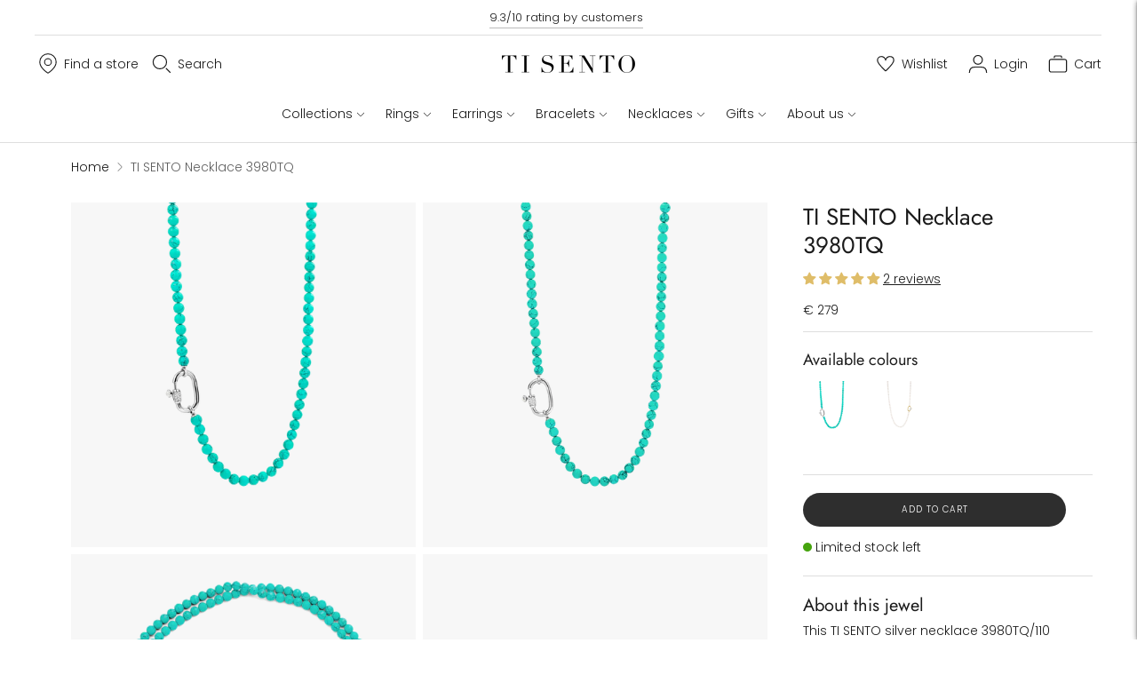

--- FILE ---
content_type: text/html; charset=utf-8
request_url: https://www.tisento-milano.it/products/ti-sento-milano-necklace-3980tq
body_size: 72783
content:
<!doctype html>
<html class="no-js" lang="en">
  <head>
	<script src="//www.tisento-milano.it/cdn/shop/files/pandectes-rules.js?v=16048567080452139879"></script>
	
	
	
	
	
	
	
 <script>
 (function(d, id) {
 if (!window.flowbox) { var f = function() { f.q.push(arguments); }; f.q = []; window.flowbox = f; }
if (d.getElementById(id)) { return; }
 var s = d.createElement('script'), fjs = d.scripts[d.scripts.length - 1]; s.id = id; s.async = true;
 s.src = ' https://connect.getflowbox.com/flowbox.js';
 fjs.parentNode.insertBefore(s, fjs);
 })(document, 'flowbox-js-embed');
  </script>


<script>



  var pageType = 'pdp';




  var dataLayer = dataLayer || [];
  dataLayer.push({
  page_country: "it",
  page_type: pageType
  });

</script>

<!-- Google Tag Manager -->
      <script>(function(w,d,s,l,i){w[l]=w[l]||[];w[l].push({'gtm.start':
      new Date().getTime(),event:'gtm.js'});var f=d.getElementsByTagName(s)[0],
      j=d.createElement(s),dl=l!='dataLayer'?'&l='+l:'';j.async=true;j.src=
      'https://www.googletagmanager.com/gtm.js?id='+i+dl;f.parentNode.insertBefore(j,f);
      })(window,document,'script','dataLayer','GTM-MFGQNRWZ');</script>
      <!-- End Google Tag Manager --><meta charset="utf-8">
    <meta http-equiv="X-UA-Compatible" content="IE=edge,chrome=1">
    <meta name="viewport" content="width=device-width,initial-scale=1"><link rel="canonical" href="https://www.tisento-milano.it/products/ti-sento-milano-necklace-3980tq">
    <link rel="preconnect" href="https://cdn.shopify.com" crossorigin><link rel="preconnect" href="https://fonts.shopifycdn.com" crossorigin><link rel="shortcut icon" href="//www.tisento-milano.it/cdn/shop/files/favicon-32x32.png?crop=center&height=32&v=1694435259&width=32" type="image/png"><title>TI SENTO Necklace 3980TQ</title><link rel="alternate" hreflang="nl" href="https://www.tisento-milano.nl/products/ti-sento-milano-necklace-3980tq"><link rel="alternate" hreflang="x-default" href="https://www.tisento-milano.com/products/ti-sento-milano-necklace-3980tq"><link rel="alternate" hreflang="en-gb" href="https://www.tisento-milano.co.uk/products/ti-sento-milano-necklace-3980tq"><link rel="alternate" hreflang="en-us" href="https://us.tisento-milano.com/products/ti-sento-milano-necklace-3980tq">

    
      <meta name="description" content="This TI SENTO silver necklace 3980TQ/110 flaunts a stream of turquoise beads held together by our iconic signature lock. The lock is crafted from 925 sterling silver and handset with a pavé of white cubic zirconia stones. This 110cm iconic statement piece is perfect to wrap around your décolleté for a touch of timeless">
    






  
  
  
  
  




<meta property="og:url" content="https://www.tisento-milano.it/products/ti-sento-milano-necklace-3980tq">
<meta property="og:site_name" content="TI SENTO">
<meta property="og:type" content="product">
<meta property="og:title" content="TI SENTO Necklace 3980TQ">
<meta property="og:description" content="This TI SENTO silver necklace 3980TQ/110 flaunts a stream of turquoise beads held together by our iconic signature lock. The lock is crafted from 925 sterling silver and handset with a pavé of white cubic zirconia stones. This 110cm iconic statement piece is perfect to wrap around your décolleté for a touch of timeless">
<meta property="og:image" content="http://www.tisento-milano.it/cdn/shop/products/3980TQ_1_be3d4a3c-1a69-4ae4-b11e-09f94cef380d_1024x.png?v=1654770523">
<meta property="og:image:secure_url" content="https://www.tisento-milano.it/cdn/shop/products/3980TQ_1_be3d4a3c-1a69-4ae4-b11e-09f94cef380d_1024x.png?v=1654770523">
<meta property="og:price:amount" content="279,00">
<meta property="og:price:currency" content="EUR">

<meta name="twitter:title" content="TI SENTO Necklace 3980TQ">
<meta name="twitter:description" content="This TI SENTO silver necklace 3980TQ/110 flaunts a stream of turquoise beads held together by our iconic signature lock. The lock is crafted from 925 sterling silver and handset with a pavé of white cubic zirconia stones. This 110cm iconic statement piece is perfect to wrap around your décolleté for a touch of timeless">
<meta name="twitter:card" content="summary_large_image">
<meta name="twitter:image" content="https://www.tisento-milano.it/cdn/shop/products/3980TQ_1_be3d4a3c-1a69-4ae4-b11e-09f94cef380d_1024x.png?v=1654770523">
<meta name="twitter:image:width" content="480">
<meta name="twitter:image:height" content="480">
<script>
  
  //console.log('THEME v6.1.0 by Fluorescent');

  document.documentElement.className = document.documentElement.className.replace('no-js', '');
  if (window.matchMedia(`(prefers-reduced-motion: reduce)`) === true || window.matchMedia(`(prefers-reduced-motion: reduce)`).matches === true) {
    document.documentElement.classList.add('prefers-reduced-motion');
  }

  window.theme = {
    version: 'v6.1.0',
    strings: {
      name: "TI SENTO",
      addToCart: "Add to cart",
      soldOut: "Sold out",
      unavailable: "Unavailable",
      quickCartCheckout: "Go to Checkout",
      collection: {
        filter: "Filter",
        sort: "Sort",
        apply: "Apply",
        show: "Show",
        manual: "Translation missing: en.collections.sort.manual",
        price_ascending: "Translation missing: en.collections.sort.price_ascending",
        price_descending: "Translation missing: en.collections.sort.price_descending",
        title_ascending: "Translation missing: en.collections.sort.title_ascending",
        title_descending: "Translation missing: en.collections.sort.title_descending",
        created_ascending: "Translation missing: en.collections.sort.created_ascending",
        created_descending: "Translation missing: en.collections.sort.created_descending",
        best_selling: "Translation missing: en.collections.sort.best_selling",
      },
      cart: {
        general: {
          currency: "Currency",
          empty: "Your cart is currently empty.",
          quantity_error: "Quantity selected exceeds current stock",
          quantity_error_updated: "Quantity selected exceeds current stock. Your cart has been updated."
        }
      },
      general: {
        menu: {
          logout: "Logout",
          login_register: "Login \/ Register"
        },
        products: {
          recently_viewed: "Recently Viewed",
          no_recently_viewed: "No recently viewed items."
        },
        search: {
          search: "Search",
          no_results: "Try checking your spelling or using different words.",
          placeholder: "Search",
          quick_search: "Quick search",
          quick_search_results: {
            one: "Result",
            other: "Results"
          },
          submit: "Submit"
        }
      },
      products: {
        product: {
          view: "View the full product",
          total_reviews: "reviews",
          write_review: "Write a review",
          share_heading: "Share",
          unavailable: "Unavailable",
          unitPrice: "Unit price",
          unitPriceSeparator: "per",
          sku: "SKU",
          no_shipping_rates: "Shipping rate unavailable",
          country_placeholder: "Country\/Region"
        }
      },
      layout: {
        cart: {
          title: "Cart"
        }
      },
      search: {
        headings: {
          articles: "Articles",
          pages: "Pages",
          products: "Products"
        },
        view_all: "View all",
        no_results: "No results were found",
        nothing_found: "Nothing found",
        no_product_results: "No product results for",
        no_page_results: "No page results for",
        no_article_results: "No article results for"
      },
      accessibility: {
        play_video: "Play",
        pause_video: "Pause",
        range_lower: "Lower",
        range_upper: "Upper"
      }
    },
    routes: {
      root: "/",
      cart: {
        base: "/cart",
        add: "/cart/add",
        change: "/cart/change",
        clear: "/cart/clear",
        shipping: "/cart/shipping_rates",
      },
      // Manual routes until Shopify adds support
      products: "/products",
      productRecommendations: "/recommendations/products",
      predictive_search_url: '/search/suggest'
    },
  }

  

</script><script>
    window.theme.moneyFormat = "€ {{ amount_with_comma_separator }}"
  </script>

<style>
  @font-face {
  font-family: Jost;
  font-weight: 400;
  font-style: normal;
  src: url("//www.tisento-milano.it/cdn/fonts/jost/jost_n4.d47a1b6347ce4a4c9f437608011273009d91f2b7.woff2") format("woff2"),
       url("//www.tisento-milano.it/cdn/fonts/jost/jost_n4.791c46290e672b3f85c3d1c651ef2efa3819eadd.woff") format("woff");
}

  

  @font-face {
  font-family: Jost;
  font-weight: 400;
  font-style: normal;
  src: url("//www.tisento-milano.it/cdn/fonts/jost/jost_n4.d47a1b6347ce4a4c9f437608011273009d91f2b7.woff2") format("woff2"),
       url("//www.tisento-milano.it/cdn/fonts/jost/jost_n4.791c46290e672b3f85c3d1c651ef2efa3819eadd.woff") format("woff");
}

  @font-face {
  font-family: Jost;
  font-weight: 500;
  font-style: normal;
  src: url("//www.tisento-milano.it/cdn/fonts/jost/jost_n5.7c8497861ffd15f4e1284cd221f14658b0e95d61.woff2") format("woff2"),
       url("//www.tisento-milano.it/cdn/fonts/jost/jost_n5.fb6a06896db583cc2df5ba1b30d9c04383119dd9.woff") format("woff");
}

  @font-face {
  font-family: Jost;
  font-weight: 400;
  font-style: italic;
  src: url("//www.tisento-milano.it/cdn/fonts/jost/jost_i4.b690098389649750ada222b9763d55796c5283a5.woff2") format("woff2"),
       url("//www.tisento-milano.it/cdn/fonts/jost/jost_i4.fd766415a47e50b9e391ae7ec04e2ae25e7e28b0.woff") format("woff");
}


  @font-face {
  font-family: Poppins;
  font-weight: 300;
  font-style: normal;
  src: url("//www.tisento-milano.it/cdn/fonts/poppins/poppins_n3.05f58335c3209cce17da4f1f1ab324ebe2982441.woff2") format("woff2"),
       url("//www.tisento-milano.it/cdn/fonts/poppins/poppins_n3.6971368e1f131d2c8ff8e3a44a36b577fdda3ff5.woff") format("woff");
}

  @font-face {
  font-family: Poppins;
  font-weight: 400;
  font-style: normal;
  src: url("//www.tisento-milano.it/cdn/fonts/poppins/poppins_n4.0ba78fa5af9b0e1a374041b3ceaadf0a43b41362.woff2") format("woff2"),
       url("//www.tisento-milano.it/cdn/fonts/poppins/poppins_n4.214741a72ff2596839fc9760ee7a770386cf16ca.woff") format("woff");
}

  @font-face {
  font-family: Poppins;
  font-weight: 300;
  font-style: italic;
  src: url("//www.tisento-milano.it/cdn/fonts/poppins/poppins_i3.8536b4423050219f608e17f134fe9ea3b01ed890.woff2") format("woff2"),
       url("//www.tisento-milano.it/cdn/fonts/poppins/poppins_i3.0f4433ada196bcabf726ed78f8e37e0995762f7f.woff") format("woff");
}

  @font-face {
  font-family: Poppins;
  font-weight: 400;
  font-style: italic;
  src: url("//www.tisento-milano.it/cdn/fonts/poppins/poppins_i4.846ad1e22474f856bd6b81ba4585a60799a9f5d2.woff2") format("woff2"),
       url("//www.tisento-milano.it/cdn/fonts/poppins/poppins_i4.56b43284e8b52fc64c1fd271f289a39e8477e9ec.woff") format("woff");
}


  
  

  :root {
    --color-accent: #2e2e2e;
    --color-text: #1b1b1b;
    --color-text-meta: rgba(27, 27, 27, 0.7);
    --color-button-bg: #000000;
    --color-button-hover-bg: #000000;
    --color-button-active-bg: #000000;
    --color-bg: #ffffff;
    --color-bg-transparent: rgba(255, 255, 255, 0.8);
    --color-bg-contrast: #f2f2f2;
    --color-bg-darker: #f7f7f7;
    --color-background-meta: #f5f5f5;
    --color-border: #dedede;
    --color-border-medium: #c5c5c5;
    --color-border-darker: #b8b8b8;
    --color-border-darkest: #9e9e9e;
    --color-input-text: #000000;
    --color-input-inactive-text: rgba(0, 0, 0, 0.7);
    --color-icon: #b1b1b1;
    --color-icon-darker: #8b8b8b;
    --color-icon-darkerest: #717171;
    --color-primary-button-bg: #2e2e2e;
    --color-primary-button-active-bg: #212121;
    --color-secondary-button-bg: #000000;
    --color-secondary-button-text: #1b1b1b;
    --color-secondary-button-border: rgba(0, 0, 0, 0.2);
    --color-secondary-button-meta: #333333;
    --color-sale-badge: #2e2e2e;
    --color-sold-out-badge: #1b1b1b;
    --color-success-message: #00730b;
    --color-text-success: #00730b;
    --color-error-message: #dd2200;
    --color-text-error: #dd2200;

    --color-contrast-text: #363636;
    --color-contrast-text-meta: rgba(54, 54, 54, 0.7);
    --color-contrast-bg: #f9f9f9;
    --color-contrast-bg-meta: #efefef;
    --color-contrast-border: #e2e2e2;
    --color-contrast-border-darker: #bcbcbc;
    --color-contrast-border-darkest: #a2a2a2;
    --color-contrast-input-text: #838383;
    --color-contrast-input-inactive-text: rgba(131, 131, 131, 0.7);
    --color-contrast-icon: #919191;
    --color-contrast-secondary-button-bg: #000;
    --color-contrast-secondary-button-text: #363636;
    --color-contrast-secondary-button-border: rgba(0, 0, 0, 0.2);
    --color-contrast-secondary-button-meta: #333333;

    --color-header-text: #1b1b1b;
    --color-header-bg: #ffffff;
    --color-header-border: #dedede;
    --color-header-border-darken: #c5c5c5;

    --color-footer-text: #ffffff;
    --color-footer-text-meta: rgba(255, 255, 255, 0.7);
    --color-footer-bg: #2e2e2e;
    --color-footer-border: #ffffff;
    --color-footer-button-bg: #8b8b8b;
    --color-footer-button-bg-lighter: #989898;
    --color-footer-button-text: #ffffff;

    --color-navigation-text: #1b1b1b;
    --color-navigation-text-meta: rgba(27, 27, 27, 0.7);
    --color-navigation-bg: #ffffff;
    --color-navigation-bg-darker: #f2f2f2;

    --color-drawer-text: #1b1b1b;
    --color-drawer-text-meta: rgba(27, 27, 27, 0.7);
    --color-drawer-bg: #ffffff;
    --color-drawer-bg-transparent: rgba(255, 255, 255, 0.8);
    --color-drawer-bg-darker: #f2f2f2;
    --color-drawer-background-meta: #f2f2f2;
    --color-drawer-border: #dadada;
    --color-drawer-border-darker: #b4b4b4;
    --color-drawer-border-darkest: #9a9a9a;
    --color-drawer-input-text: #919191;
    --color-drawer-input-inactive-text: rgba(145, 145, 145, 0.7);
    --color-drawer-icon: #b1b1b1;
    --color-drawer-icon-darker: #8b8b8b;

    --color-placeholder-bg: #fafafa;

    --color-bg-overlay: rgba(27, 27, 27, 0.25);

    --font-logo: Jost, sans-serif;
    --font-logo-weight: 400;
    --font-logo-style: normal;

    --font-heading: Jost, sans-serif;
    --font-heading-weight: 400;
    --font-heading-style: normal;
    --font-heading-bold-weight: 500;

    --font-body: Poppins, sans-serif;
    --font-body-weight: 300;
    --font-body-style: normal;
    --font-body-bold-weight: 400;

    --font-size-body-extra-small: 11px;
    --font-size-body-small: 12px;
    --font-size-body-base: 14px;
    --font-size-body-large: 16px;
    --font-size-body-extra-large: 18px;

    --font-size-heading-1: 28px;
    --font-size-heading-1-small: 24px;
    --font-size-heading-2: 20px;
    --font-size-heading-3: 18px;

    --font-size-navigation: 14px;
    --font-letter-spacing-navigation: 0px;

    --font-size-button: 10px;
    --font-letter-spacing-button: 1px;

    --button-text-transform: uppercase;
    --button-border-radius: 24px;

    --section-vertical-spacing: 40px;
    --section-vertical-spacing-desktop: 80px;
    --section-vertical-spacing-tall: 80px;
    --section-vertical-spacing-tall-desktop: 160px;

    /* Shopify pay specific */
    --payment-terms-background-color: #f5f5f5;
  }
</style><style>
  .accordion__group:after {
    background-color: var(--color-icon);
    -webkit-mask: url(//www.tisento-milano.it/cdn/shop/t/138/assets/chevron-down.svg?v=14797827152027912471768228856) 50% 50% no-repeat;
    mask: url(//www.tisento-milano.it/cdn/shop/t/138/assets/chevron-down.svg?v=14797827152027912471768228856) 50% 50% no-repeat;
  }
</style><script>
  flu = window.flu || {};
  flu.chunks = {
    flickity: "//www.tisento-milano.it/cdn/shop/t/138/assets/flickity-chunk.js?v=161333171902861910521768228863",
    video: "//www.tisento-milano.it/cdn/shop/t/138/assets/video-chunk.js?v=24308676528595992171768228883",
  };
</script>





  <script type="module" src="//www.tisento-milano.it/cdn/shop/t/138/assets/theme.min.js?v=3966108266348749861768228878"></script>







<link href="//www.tisento-milano.it/cdn/shop/t/138/assets/theme.css?v=14274235548564187241768228873" rel="stylesheet" type="text/css" media="all" />
<link href="//www.tisento-milano.it/cdn/shop/t/138/assets/custom.css?v=91491765861030082881768228861" rel="stylesheet" type="text/css" media="all" />
<meta name="google-site-verification" content="" /><script type="text/javascript">
    (function(c,l,a,r,i,t,y){
        c[a]=c[a]||function(){(c[a].q=c[a].q||[]).push(arguments)};
        t=l.createElement(r);t.async=1;t.src="https://www.clarity.ms/tag/"+i;
        y=l.getElementsByTagName(r)[0];y.parentNode.insertBefore(t,y);
    })(window, document, "clarity", "script", "mcb3i41m0x");
</script><script src='https://cdnjs.cloudflare.com/ajax/libs/jquery/3.6.0/jquery.min.js'></script>
 <script>window.performance && window.performance.mark && window.performance.mark('shopify.content_for_header.start');</script><meta id="shopify-digital-wallet" name="shopify-digital-wallet" content="/6932889657/digital_wallets/dialog">
<meta name="shopify-checkout-api-token" content="1d5adcca0b1109e4682980d657bed49c">
<meta id="in-context-paypal-metadata" data-shop-id="6932889657" data-venmo-supported="false" data-environment="production" data-locale="en_US" data-paypal-v4="true" data-currency="EUR">
<link rel="alternate" hreflang="x-default" href="https://www.tisento-milano.com/products/ti-sento-milano-necklace-3980tq">
<link rel="alternate" hreflang="en-NL" href="https://www.tisento-milano.com/products/ti-sento-milano-necklace-3980tq">
<link rel="alternate" hreflang="en-IT" href="https://www.tisento-milano.it/products/ti-sento-milano-necklace-3980tq">
<link rel="alternate" type="application/json+oembed" href="https://www.tisento-milano.it/products/ti-sento-milano-necklace-3980tq.oembed">
<script async="async" src="/checkouts/internal/preloads.js?locale=en-IT"></script>
<link rel="preconnect" href="https://shop.app" crossorigin="anonymous">
<script async="async" src="https://shop.app/checkouts/internal/preloads.js?locale=en-IT&shop_id=6932889657" crossorigin="anonymous"></script>
<script id="apple-pay-shop-capabilities" type="application/json">{"shopId":6932889657,"countryCode":"NL","currencyCode":"EUR","merchantCapabilities":["supports3DS"],"merchantId":"gid:\/\/shopify\/Shop\/6932889657","merchantName":"TI SENTO","requiredBillingContactFields":["postalAddress","email"],"requiredShippingContactFields":["postalAddress","email"],"shippingType":"shipping","supportedNetworks":["visa","maestro","masterCard","amex"],"total":{"type":"pending","label":"TI SENTO","amount":"1.00"},"shopifyPaymentsEnabled":true,"supportsSubscriptions":true}</script>
<script id="shopify-features" type="application/json">{"accessToken":"1d5adcca0b1109e4682980d657bed49c","betas":["rich-media-storefront-analytics"],"domain":"www.tisento-milano.it","predictiveSearch":true,"shopId":6932889657,"locale":"en"}</script>
<script>var Shopify = Shopify || {};
Shopify.shop = "ti-sento-milano-en.myshopify.com";
Shopify.locale = "en";
Shopify.currency = {"active":"EUR","rate":"1.0"};
Shopify.country = "IT";
Shopify.theme = {"name":"TI SENTO EN | New Jewels - Winter Sale 14-01","id":192210338124,"schema_name":"Lorenza","schema_version":"6.1.0","theme_store_id":null,"role":"main"};
Shopify.theme.handle = "null";
Shopify.theme.style = {"id":null,"handle":null};
Shopify.cdnHost = "www.tisento-milano.it/cdn";
Shopify.routes = Shopify.routes || {};
Shopify.routes.root = "/";</script>
<script type="module">!function(o){(o.Shopify=o.Shopify||{}).modules=!0}(window);</script>
<script>!function(o){function n(){var o=[];function n(){o.push(Array.prototype.slice.apply(arguments))}return n.q=o,n}var t=o.Shopify=o.Shopify||{};t.loadFeatures=n(),t.autoloadFeatures=n()}(window);</script>
<script>
  window.ShopifyPay = window.ShopifyPay || {};
  window.ShopifyPay.apiHost = "shop.app\/pay";
  window.ShopifyPay.redirectState = null;
</script>
<script id="shop-js-analytics" type="application/json">{"pageType":"product"}</script>
<script defer="defer" async type="module" src="//www.tisento-milano.it/cdn/shopifycloud/shop-js/modules/v2/client.init-shop-cart-sync_C5BV16lS.en.esm.js"></script>
<script defer="defer" async type="module" src="//www.tisento-milano.it/cdn/shopifycloud/shop-js/modules/v2/chunk.common_CygWptCX.esm.js"></script>
<script type="module">
  await import("//www.tisento-milano.it/cdn/shopifycloud/shop-js/modules/v2/client.init-shop-cart-sync_C5BV16lS.en.esm.js");
await import("//www.tisento-milano.it/cdn/shopifycloud/shop-js/modules/v2/chunk.common_CygWptCX.esm.js");

  window.Shopify.SignInWithShop?.initShopCartSync?.({"fedCMEnabled":true,"windoidEnabled":true});

</script>
<script>
  window.Shopify = window.Shopify || {};
  if (!window.Shopify.featureAssets) window.Shopify.featureAssets = {};
  window.Shopify.featureAssets['shop-js'] = {"shop-cart-sync":["modules/v2/client.shop-cart-sync_ZFArdW7E.en.esm.js","modules/v2/chunk.common_CygWptCX.esm.js"],"init-fed-cm":["modules/v2/client.init-fed-cm_CmiC4vf6.en.esm.js","modules/v2/chunk.common_CygWptCX.esm.js"],"shop-button":["modules/v2/client.shop-button_tlx5R9nI.en.esm.js","modules/v2/chunk.common_CygWptCX.esm.js"],"shop-cash-offers":["modules/v2/client.shop-cash-offers_DOA2yAJr.en.esm.js","modules/v2/chunk.common_CygWptCX.esm.js","modules/v2/chunk.modal_D71HUcav.esm.js"],"init-windoid":["modules/v2/client.init-windoid_sURxWdc1.en.esm.js","modules/v2/chunk.common_CygWptCX.esm.js"],"shop-toast-manager":["modules/v2/client.shop-toast-manager_ClPi3nE9.en.esm.js","modules/v2/chunk.common_CygWptCX.esm.js"],"init-shop-email-lookup-coordinator":["modules/v2/client.init-shop-email-lookup-coordinator_B8hsDcYM.en.esm.js","modules/v2/chunk.common_CygWptCX.esm.js"],"init-shop-cart-sync":["modules/v2/client.init-shop-cart-sync_C5BV16lS.en.esm.js","modules/v2/chunk.common_CygWptCX.esm.js"],"avatar":["modules/v2/client.avatar_BTnouDA3.en.esm.js"],"pay-button":["modules/v2/client.pay-button_FdsNuTd3.en.esm.js","modules/v2/chunk.common_CygWptCX.esm.js"],"init-customer-accounts":["modules/v2/client.init-customer-accounts_DxDtT_ad.en.esm.js","modules/v2/client.shop-login-button_C5VAVYt1.en.esm.js","modules/v2/chunk.common_CygWptCX.esm.js","modules/v2/chunk.modal_D71HUcav.esm.js"],"init-shop-for-new-customer-accounts":["modules/v2/client.init-shop-for-new-customer-accounts_ChsxoAhi.en.esm.js","modules/v2/client.shop-login-button_C5VAVYt1.en.esm.js","modules/v2/chunk.common_CygWptCX.esm.js","modules/v2/chunk.modal_D71HUcav.esm.js"],"shop-login-button":["modules/v2/client.shop-login-button_C5VAVYt1.en.esm.js","modules/v2/chunk.common_CygWptCX.esm.js","modules/v2/chunk.modal_D71HUcav.esm.js"],"init-customer-accounts-sign-up":["modules/v2/client.init-customer-accounts-sign-up_CPSyQ0Tj.en.esm.js","modules/v2/client.shop-login-button_C5VAVYt1.en.esm.js","modules/v2/chunk.common_CygWptCX.esm.js","modules/v2/chunk.modal_D71HUcav.esm.js"],"shop-follow-button":["modules/v2/client.shop-follow-button_Cva4Ekp9.en.esm.js","modules/v2/chunk.common_CygWptCX.esm.js","modules/v2/chunk.modal_D71HUcav.esm.js"],"checkout-modal":["modules/v2/client.checkout-modal_BPM8l0SH.en.esm.js","modules/v2/chunk.common_CygWptCX.esm.js","modules/v2/chunk.modal_D71HUcav.esm.js"],"lead-capture":["modules/v2/client.lead-capture_Bi8yE_yS.en.esm.js","modules/v2/chunk.common_CygWptCX.esm.js","modules/v2/chunk.modal_D71HUcav.esm.js"],"shop-login":["modules/v2/client.shop-login_D6lNrXab.en.esm.js","modules/v2/chunk.common_CygWptCX.esm.js","modules/v2/chunk.modal_D71HUcav.esm.js"],"payment-terms":["modules/v2/client.payment-terms_CZxnsJam.en.esm.js","modules/v2/chunk.common_CygWptCX.esm.js","modules/v2/chunk.modal_D71HUcav.esm.js"]};
</script>
<script id="__st">var __st={"a":6932889657,"offset":3600,"reqid":"c58712a9-d011-4271-8496-66badee739ae-1768702374","pageurl":"www.tisento-milano.it\/products\/ti-sento-milano-necklace-3980tq","u":"b955be966f4f","p":"product","rtyp":"product","rid":6676376518713};</script>
<script>window.ShopifyPaypalV4VisibilityTracking = true;</script>
<script id="captcha-bootstrap">!function(){'use strict';const t='contact',e='account',n='new_comment',o=[[t,t],['blogs',n],['comments',n],[t,'customer']],c=[[e,'customer_login'],[e,'guest_login'],[e,'recover_customer_password'],[e,'create_customer']],r=t=>t.map((([t,e])=>`form[action*='/${t}']:not([data-nocaptcha='true']) input[name='form_type'][value='${e}']`)).join(','),a=t=>()=>t?[...document.querySelectorAll(t)].map((t=>t.form)):[];function s(){const t=[...o],e=r(t);return a(e)}const i='password',u='form_key',d=['recaptcha-v3-token','g-recaptcha-response','h-captcha-response',i],f=()=>{try{return window.sessionStorage}catch{return}},m='__shopify_v',_=t=>t.elements[u];function p(t,e,n=!1){try{const o=window.sessionStorage,c=JSON.parse(o.getItem(e)),{data:r}=function(t){const{data:e,action:n}=t;return t[m]||n?{data:e,action:n}:{data:t,action:n}}(c);for(const[e,n]of Object.entries(r))t.elements[e]&&(t.elements[e].value=n);n&&o.removeItem(e)}catch(o){console.error('form repopulation failed',{error:o})}}const l='form_type',E='cptcha';function T(t){t.dataset[E]=!0}const w=window,h=w.document,L='Shopify',v='ce_forms',y='captcha';let A=!1;((t,e)=>{const n=(g='f06e6c50-85a8-45c8-87d0-21a2b65856fe',I='https://cdn.shopify.com/shopifycloud/storefront-forms-hcaptcha/ce_storefront_forms_captcha_hcaptcha.v1.5.2.iife.js',D={infoText:'Protected by hCaptcha',privacyText:'Privacy',termsText:'Terms'},(t,e,n)=>{const o=w[L][v],c=o.bindForm;if(c)return c(t,g,e,D).then(n);var r;o.q.push([[t,g,e,D],n]),r=I,A||(h.body.append(Object.assign(h.createElement('script'),{id:'captcha-provider',async:!0,src:r})),A=!0)});var g,I,D;w[L]=w[L]||{},w[L][v]=w[L][v]||{},w[L][v].q=[],w[L][y]=w[L][y]||{},w[L][y].protect=function(t,e){n(t,void 0,e),T(t)},Object.freeze(w[L][y]),function(t,e,n,w,h,L){const[v,y,A,g]=function(t,e,n){const i=e?o:[],u=t?c:[],d=[...i,...u],f=r(d),m=r(i),_=r(d.filter((([t,e])=>n.includes(e))));return[a(f),a(m),a(_),s()]}(w,h,L),I=t=>{const e=t.target;return e instanceof HTMLFormElement?e:e&&e.form},D=t=>v().includes(t);t.addEventListener('submit',(t=>{const e=I(t);if(!e)return;const n=D(e)&&!e.dataset.hcaptchaBound&&!e.dataset.recaptchaBound,o=_(e),c=g().includes(e)&&(!o||!o.value);(n||c)&&t.preventDefault(),c&&!n&&(function(t){try{if(!f())return;!function(t){const e=f();if(!e)return;const n=_(t);if(!n)return;const o=n.value;o&&e.removeItem(o)}(t);const e=Array.from(Array(32),(()=>Math.random().toString(36)[2])).join('');!function(t,e){_(t)||t.append(Object.assign(document.createElement('input'),{type:'hidden',name:u})),t.elements[u].value=e}(t,e),function(t,e){const n=f();if(!n)return;const o=[...t.querySelectorAll(`input[type='${i}']`)].map((({name:t})=>t)),c=[...d,...o],r={};for(const[a,s]of new FormData(t).entries())c.includes(a)||(r[a]=s);n.setItem(e,JSON.stringify({[m]:1,action:t.action,data:r}))}(t,e)}catch(e){console.error('failed to persist form',e)}}(e),e.submit())}));const S=(t,e)=>{t&&!t.dataset[E]&&(n(t,e.some((e=>e===t))),T(t))};for(const o of['focusin','change'])t.addEventListener(o,(t=>{const e=I(t);D(e)&&S(e,y())}));const B=e.get('form_key'),M=e.get(l),P=B&&M;t.addEventListener('DOMContentLoaded',(()=>{const t=y();if(P)for(const e of t)e.elements[l].value===M&&p(e,B);[...new Set([...A(),...v().filter((t=>'true'===t.dataset.shopifyCaptcha))])].forEach((e=>S(e,t)))}))}(h,new URLSearchParams(w.location.search),n,t,e,['guest_login'])})(!0,!0)}();</script>
<script integrity="sha256-4kQ18oKyAcykRKYeNunJcIwy7WH5gtpwJnB7kiuLZ1E=" data-source-attribution="shopify.loadfeatures" defer="defer" src="//www.tisento-milano.it/cdn/shopifycloud/storefront/assets/storefront/load_feature-a0a9edcb.js" crossorigin="anonymous"></script>
<script crossorigin="anonymous" defer="defer" src="//www.tisento-milano.it/cdn/shopifycloud/storefront/assets/shopify_pay/storefront-65b4c6d7.js?v=20250812"></script>
<script data-source-attribution="shopify.dynamic_checkout.dynamic.init">var Shopify=Shopify||{};Shopify.PaymentButton=Shopify.PaymentButton||{isStorefrontPortableWallets:!0,init:function(){window.Shopify.PaymentButton.init=function(){};var t=document.createElement("script");t.src="https://www.tisento-milano.it/cdn/shopifycloud/portable-wallets/latest/portable-wallets.en.js",t.type="module",document.head.appendChild(t)}};
</script>
<script data-source-attribution="shopify.dynamic_checkout.buyer_consent">
  function portableWalletsHideBuyerConsent(e){var t=document.getElementById("shopify-buyer-consent"),n=document.getElementById("shopify-subscription-policy-button");t&&n&&(t.classList.add("hidden"),t.setAttribute("aria-hidden","true"),n.removeEventListener("click",e))}function portableWalletsShowBuyerConsent(e){var t=document.getElementById("shopify-buyer-consent"),n=document.getElementById("shopify-subscription-policy-button");t&&n&&(t.classList.remove("hidden"),t.removeAttribute("aria-hidden"),n.addEventListener("click",e))}window.Shopify?.PaymentButton&&(window.Shopify.PaymentButton.hideBuyerConsent=portableWalletsHideBuyerConsent,window.Shopify.PaymentButton.showBuyerConsent=portableWalletsShowBuyerConsent);
</script>
<script data-source-attribution="shopify.dynamic_checkout.cart.bootstrap">document.addEventListener("DOMContentLoaded",(function(){function t(){return document.querySelector("shopify-accelerated-checkout-cart, shopify-accelerated-checkout")}if(t())Shopify.PaymentButton.init();else{new MutationObserver((function(e,n){t()&&(Shopify.PaymentButton.init(),n.disconnect())})).observe(document.body,{childList:!0,subtree:!0})}}));
</script>
<link id="shopify-accelerated-checkout-styles" rel="stylesheet" media="screen" href="https://www.tisento-milano.it/cdn/shopifycloud/portable-wallets/latest/accelerated-checkout-backwards-compat.css" crossorigin="anonymous">
<style id="shopify-accelerated-checkout-cart">
        #shopify-buyer-consent {
  margin-top: 1em;
  display: inline-block;
  width: 100%;
}

#shopify-buyer-consent.hidden {
  display: none;
}

#shopify-subscription-policy-button {
  background: none;
  border: none;
  padding: 0;
  text-decoration: underline;
  font-size: inherit;
  cursor: pointer;
}

#shopify-subscription-policy-button::before {
  box-shadow: none;
}

      </style>

<script>window.performance && window.performance.mark && window.performance.mark('shopify.content_for_header.end');</script>
  <!-- BEGIN app block: shopify://apps/pandectes-gdpr/blocks/banner/58c0baa2-6cc1-480c-9ea6-38d6d559556a -->
  
    
      <!-- TCF is active, scripts are loaded above -->
      
        <script>
          if (!window.PandectesRulesSettings) {
            window.PandectesRulesSettings = {"store":{"id":6932889657,"adminMode":false,"headless":false,"storefrontRootDomain":"","checkoutRootDomain":"","storefrontAccessToken":""},"banner":{"revokableTrigger":false,"cookiesBlockedByDefault":"7","hybridStrict":false,"isActive":true},"geolocation":{"brOnly":false,"caOnly":false,"chOnly":false,"euOnly":false,"jpOnly":false,"thOnly":false,"canadaOnly":false,"canadaLaw25":false,"canadaPipeda":false,"globalVisibility":true},"blocker":{"isActive":false,"googleConsentMode":{"isActive":true,"id":"","analyticsId":"","onlyGtm":false,"adwordsId":"","adStorageCategory":4,"analyticsStorageCategory":0,"functionalityStorageCategory":1,"personalizationStorageCategory":1,"securityStorageCategory":0,"customEvent":true,"redactData":true,"urlPassthrough":false,"dataLayerProperty":"dataLayer","waitForUpdate":0,"useNativeChannel":true,"debugMode":false},"facebookPixel":{"isActive":false,"id":"","ldu":false},"microsoft":{"isActive":true,"uetTags":"199014249"},"clarity":{"isActive":true,"id":"mcb3i41m0x"},"rakuten":{"isActive":false,"cmp":false,"ccpa":false},"gpcIsActive":false,"klaviyoIsActive":false,"defaultBlocked":7,"patterns":{"whiteList":[],"blackList":{"1":[],"2":[],"4":[],"8":[]},"iframesWhiteList":[],"iframesBlackList":{"1":[],"2":[],"4":[],"8":[]},"beaconsWhiteList":[],"beaconsBlackList":{"1":[],"2":[],"4":[],"8":[]}}}};
            const rulesScript = document.createElement('script');
            window.PandectesRulesSettings.auto = true;
            rulesScript.src = "https://cdn.shopify.com/extensions/019bcaca-2a7e-799d-b8a2-db0246deb318/gdpr-226/assets/pandectes-rules.js";
            const firstChild = document.head.firstChild;
            document.head.insertBefore(rulesScript, firstChild);
          }
        </script>
      
      <script>
        
          window.PandectesSettings = {"store":{"id":6932889657,"plan":"plus","theme":"TI SENTO EN | AW25 Launch","primaryLocale":"en","adminMode":false,"headless":false,"storefrontRootDomain":"","checkoutRootDomain":"","storefrontAccessToken":""},"tsPublished":1758540159,"declaration":{"showPurpose":false,"showProvider":false,"declIntroText":"We use cookies to optimize website functionality, analyze the performance, and provide personalized experience to you. Some cookies are essential to make the website operate and function correctly. Those cookies cannot be disabled. In this window you can manage your preference of cookies.","showDateGenerated":true},"language":{"unpublished":[],"languageMode":"Single","fallbackLanguage":"en","languageDetection":"browser","languagesSupported":[]},"texts":{"managed":{"headerText":{"en":"We respect your privacy"},"consentText":{"en":"To provide you with the best experience, this website uses cookies."},"linkText":{"en":"Read our privacy policy"},"imprintText":{"en":"Imprint"},"googleLinkText":{"en":"Google's Privacy Terms"},"allowButtonText":{"en":"ACCEPT"},"denyButtonText":{"en":"DECLINE"},"dismissButtonText":{"en":"Ok"},"leaveSiteButtonText":{"en":"Leave this site"},"preferencesButtonText":{"en":"Preferences"},"cookiePolicyText":{"en":"Cookie policy"},"preferencesPopupTitleText":{"en":"Manage consent preferences"},"preferencesPopupIntroText":{"en":"We use cookies to optimize website functionality, analyze the performance, and provide personalized experience to you. Some cookies are essential to make the website operate and function correctly. Those cookies cannot be disabled. In this window you can manage your preference of cookies."},"preferencesPopupSaveButtonText":{"en":"Save preferences"},"preferencesPopupCloseButtonText":{"en":"Close"},"preferencesPopupAcceptAllButtonText":{"en":"Accept all"},"preferencesPopupRejectAllButtonText":{"en":"Reject all"},"cookiesDetailsText":{"en":"Cookies details"},"preferencesPopupAlwaysAllowedText":{"en":"Always allowed"},"accessSectionParagraphText":{"en":"You have the right to request access to your data at any time."},"accessSectionTitleText":{"en":"Data portability"},"accessSectionAccountInfoActionText":{"en":"Personal data"},"accessSectionDownloadReportActionText":{"en":"Request export"},"accessSectionGDPRRequestsActionText":{"en":"Data subject requests"},"accessSectionOrdersRecordsActionText":{"en":"Orders"},"rectificationSectionParagraphText":{"en":"You have the right to request your data to be updated whenever you think it is appropriate."},"rectificationSectionTitleText":{"en":"Data Rectification"},"rectificationCommentPlaceholder":{"en":"Describe what you want to be updated"},"rectificationCommentValidationError":{"en":"Comment is required"},"rectificationSectionEditAccountActionText":{"en":"Request an update"},"erasureSectionTitleText":{"en":"Right to be forgotten"},"erasureSectionParagraphText":{"en":"You have the right to ask all your data to be erased. After that, you will no longer be able to access your account."},"erasureSectionRequestDeletionActionText":{"en":"Request personal data deletion"},"consentDate":{"en":"Consent date"},"consentId":{"en":"Consent ID"},"consentSectionChangeConsentActionText":{"en":"Change consent preference"},"consentSectionConsentedText":{"en":"You consented to the cookies policy of this website on"},"consentSectionNoConsentText":{"en":"You have not consented to the cookies policy of this website."},"consentSectionTitleText":{"en":"Your cookie consent"},"consentStatus":{"en":"Consent preference"},"confirmationFailureMessage":{"en":"Your request was not verified. Please try again and if problem persists, contact store owner for assistance"},"confirmationFailureTitle":{"en":"A problem occurred"},"confirmationSuccessMessage":{"en":"We will soon get back to you as to your request."},"confirmationSuccessTitle":{"en":"Your request is verified"},"guestsSupportEmailFailureMessage":{"en":"Your request was not submitted. Please try again and if problem persists, contact store owner for assistance."},"guestsSupportEmailFailureTitle":{"en":"A problem occurred"},"guestsSupportEmailPlaceholder":{"en":"E-mail address"},"guestsSupportEmailSuccessMessage":{"en":"If you are registered as a customer of this store, you will soon receive an email with instructions on how to proceed."},"guestsSupportEmailSuccessTitle":{"en":"Thank you for your request"},"guestsSupportEmailValidationError":{"en":"Email is not valid"},"guestsSupportInfoText":{"en":"Please login with your customer account to further proceed."},"submitButton":{"en":"Submit"},"submittingButton":{"en":"Submitting..."},"cancelButton":{"en":"Cancel"},"declIntroText":{"en":"We use cookies to optimize website functionality, analyze the performance, and provide personalized experience to you. Some cookies are essential to make the website operate and function correctly. Those cookies cannot be disabled. In this window you can manage your preference of cookies."},"declName":{"en":"Name"},"declPurpose":{"en":"Purpose"},"declType":{"en":"Type"},"declRetention":{"en":"Retention"},"declProvider":{"en":"Provider"},"declFirstParty":{"en":"First-party"},"declThirdParty":{"en":"Third-party"},"declSeconds":{"en":"seconds"},"declMinutes":{"en":"minutes"},"declHours":{"en":"hours"},"declDays":{"en":"days"},"declMonths":{"en":"months"},"declYears":{"en":"years"},"declSession":{"en":"Session"},"declDomain":{"en":"Domain"},"declPath":{"en":"Path"},"declWeeks":{"en":"week(s)"}},"categories":{"strictlyNecessaryCookiesTitleText":{"en":"Strictly necessary cookies"},"strictlyNecessaryCookiesDescriptionText":{"en":"These cookies are essential in order to enable you to move around the website and use its features, such as accessing secure areas of the website. The website cannot function properly without these cookies."},"functionalityCookiesTitleText":{"en":"Functional cookies"},"functionalityCookiesDescriptionText":{"en":"These cookies enable the site to provide enhanced functionality and personalisation. They may be set by us or by third party providers whose services we have added to our pages. If you do not allow these cookies then some or all of these services may not function properly."},"performanceCookiesTitleText":{"en":"Performance cookies"},"performanceCookiesDescriptionText":{"en":"These cookies enable us to monitor and improve the performance of our website. For example, they allow us to count visits, identify traffic sources and see which parts of the site are most popular."},"targetingCookiesTitleText":{"en":"Targeting cookies"},"targetingCookiesDescriptionText":{"en":"These cookies may be set through our site by our advertising partners. They may be used by those companies to build a profile of your interests and show you relevant adverts on other sites.    They do not store directly personal information, but are based on uniquely identifying your browser and internet device. If you do not allow these cookies, you will experience less targeted advertising."},"unclassifiedCookiesTitleText":{"en":"Unclassified cookies"},"unclassifiedCookiesDescriptionText":{"en":"Unclassified cookies are cookies that we are in the process of classifying, together with the providers of individual cookies."}},"auto":{}},"library":{"previewMode":false,"fadeInTimeout":0,"defaultBlocked":7,"showLink":true,"showImprintLink":false,"showGoogleLink":false,"enabled":true,"cookie":{"expiryDays":365,"secure":true,"domain":""},"dismissOnScroll":false,"dismissOnWindowClick":false,"dismissOnTimeout":false,"palette":{"popup":{"background":"#FFFFFF","backgroundForCalculations":{"a":1,"b":255,"g":255,"r":255},"text":"#000000"},"button":{"background":"transparent","backgroundForCalculations":{"a":1,"b":255,"g":255,"r":255},"text":"#000000","textForCalculation":{"a":1,"b":0,"g":0,"r":0},"border":"#000000"}},"content":{"href":"https://www.tisento-milano.com/pages/privacy-policy","imprintHref":"/","close":"&#10005;","target":"","logo":""},"window":"<div role=\"dialog\" aria-label=\"{{header}}\" aria-describedby=\"cookieconsent:desc\" id=\"pandectes-banner\" class=\"cc-window-wrapper cc-overlay-wrapper\"><div class=\"pd-cookie-banner-window cc-window {{classes}}\"><!--googleoff: all-->{{children}}<!--googleon: all--></div></div>","compliance":{"opt-both":"<div class=\"cc-compliance cc-highlight\">{{deny}}{{allow}}</div>"},"type":"opt-both","layouts":{"basic":"{{messagelink}}{{compliance}}{{close}}"},"position":"overlay","theme":"wired","revokable":false,"animateRevokable":false,"revokableReset":false,"revokableLogoUrl":"https://ti-sento-milano-en.myshopify.com/cdn/shop/files/pandectes-reopen-logo.png","revokablePlacement":"bottom-left","revokableMarginHorizontal":15,"revokableMarginVertical":15,"static":false,"autoAttach":true,"hasTransition":true,"blacklistPage":[""],"elements":{"close":"<button aria-label=\"Close\" type=\"button\" class=\"cc-close\">{{close}}</button>","dismiss":"<button type=\"button\" class=\"cc-btn cc-btn-decision cc-dismiss\">{{dismiss}}</button>","allow":"<button type=\"button\" class=\"cc-btn cc-btn-decision cc-allow\">{{allow}}</button>","deny":"<button type=\"button\" class=\"cc-btn cc-btn-decision cc-deny\">{{deny}}</button>","preferences":"<button type=\"button\" class=\"cc-btn cc-settings\" onclick=\"Pandectes.fn.openPreferences()\">{{preferences}}</button>"}},"geolocation":{"brOnly":false,"caOnly":false,"chOnly":false,"euOnly":false,"jpOnly":false,"thOnly":false,"canadaOnly":false,"canadaLaw25":false,"canadaPipeda":false,"globalVisibility":true},"dsr":{"guestsSupport":false,"accessSectionDownloadReportAuto":false},"banner":{"resetTs":1694679043,"extraCss":"        .cc-banner-logo {max-width: 24em!important;}    @media(min-width: 768px) {.cc-window.cc-floating{max-width: 24em!important;width: 24em!important;}}    .cc-message, .pd-cookie-banner-window .cc-header, .cc-logo {text-align: center}    .cc-window-wrapper{z-index: 2147483647;-webkit-transition: opacity 1s ease;  transition: opacity 1s ease;}    .cc-window{z-index: 2147483647;font-family: inherit;}    .pd-cookie-banner-window .cc-header{font-family: inherit;}    .pd-cp-ui{font-family: inherit; background-color: #FFFFFF;color:#000000;}    button.pd-cp-btn, a.pd-cp-btn{}    input + .pd-cp-preferences-slider{background-color: rgba(0, 0, 0, 0.3)}    .pd-cp-scrolling-section::-webkit-scrollbar{background-color: rgba(0, 0, 0, 0.3)}    input:checked + .pd-cp-preferences-slider{background-color: rgba(0, 0, 0, 1)}    .pd-cp-scrolling-section::-webkit-scrollbar-thumb {background-color: rgba(0, 0, 0, 1)}    .pd-cp-ui-close{color:#000000;}    .pd-cp-preferences-slider:before{background-color: #FFFFFF}    .pd-cp-title:before {border-color: #000000!important}    .pd-cp-preferences-slider{background-color:#000000}    .pd-cp-toggle{color:#000000!important}    @media(max-width:699px) {.pd-cp-ui-close-top svg {fill: #000000}}    .pd-cp-toggle:hover,.pd-cp-toggle:visited,.pd-cp-toggle:active{color:#000000!important}    .pd-cookie-banner-window {box-shadow: 0 0 18px rgb(0 0 0 / 20%);}  .cc-header{display: none;}.cc-compliance{flex-direction:column-reverse;}.cc-allow{border-width:0.1px;border-radius:22px;background-color:black !important;color:white !important;font-weight: normal;}.cc-deny{border-width:0px;border-radius:22px;text-decoration-line: underline;font-weight: normal;}.cc-close{display: none;}","customJavascript":{"useButtons":true},"showPoweredBy":false,"logoHeight":40,"revokableTrigger":false,"hybridStrict":false,"cookiesBlockedByDefault":"7","isActive":true,"implicitSavePreferences":false,"cookieIcon":false,"blockBots":false,"showCookiesDetails":false,"hasTransition":true,"blockingPage":false,"showOnlyLandingPage":false,"leaveSiteUrl":"https://www.google.com","linkRespectStoreLang":false},"cookies":{"0":[{"name":"secure_customer_sig","type":"http","domain":"www.tisento-milano.com","path":"/","provider":"Shopify","firstParty":true,"retention":"1 year(s)","session":false,"expires":1,"unit":"declYears","purpose":{"en":"Used in connection with customer login."}},{"name":"localization","type":"http","domain":"www.tisento-milano.com","path":"/","provider":"Shopify","firstParty":true,"retention":"1 year(s)","session":false,"expires":1,"unit":"declYears","purpose":{"en":"Shopify store localization"}},{"name":"_cmp_a","type":"http","domain":".tisento-milano.com","path":"/","provider":"Shopify","firstParty":true,"retention":"24 hour(s)","session":false,"expires":24,"unit":"declHours","purpose":{"en":"Used for managing customer privacy settings."}},{"name":"_secure_session_id","type":"http","domain":"www.tisento-milano.com","path":"/","provider":"Shopify","firstParty":true,"retention":"24 hour(s)","session":false,"expires":24,"unit":"declHours","purpose":{"en":"Used in connection with navigation through a storefront."}},{"name":"keep_alive","type":"http","domain":"www.tisento-milano.com","path":"/","provider":"Shopify","firstParty":true,"retention":"30 minute(s)","session":false,"expires":30,"unit":"declMinutes","purpose":{"en":"Used in connection with buyer localization."}}],"1":[{"name":"_hjSession_957651","type":"http","domain":".tisento-milano.com","path":"/","provider":"Hotjar","firstParty":true,"retention":"30 minute(s)","session":false,"expires":30,"unit":"declMinutes","purpose":{"en":"Used by Hotjar to provide functions across pages."}},{"name":"_hjSessionUser_957651","type":"http","domain":".tisento-milano.com","path":"/","provider":"Hotjar","firstParty":true,"retention":"1 year(s)","session":false,"expires":1,"unit":"declYears","purpose":{"en":"Used by Hotjar to store a unique user ID."}}],"2":[{"name":"_s","type":"http","domain":".tisento-milano.com","path":"/","provider":"Shopify","firstParty":true,"retention":"30 minute(s)","session":false,"expires":30,"unit":"declMinutes","purpose":{"en":"Shopify analytics."}},{"name":"_shopify_y","type":"http","domain":".tisento-milano.com","path":"/","provider":"Shopify","firstParty":true,"retention":"1 year(s)","session":false,"expires":1,"unit":"declYears","purpose":{"en":"Shopify analytics."}},{"name":"_ga_GXCW392XB2","type":"http","domain":".tisento-milano.com","path":"/","provider":"Google","firstParty":true,"retention":"1 year(s)","session":false,"expires":1,"unit":"declYears","purpose":{"en":"Cookie is set by Google Analytics with unknown functionality"}},{"name":"_shopify_sa_p","type":"http","domain":".tisento-milano.com","path":"/","provider":"Shopify","firstParty":true,"retention":"30 minute(s)","session":false,"expires":30,"unit":"declMinutes","purpose":{"en":"Shopify analytics relating to marketing & referrals."}},{"name":"_shopify_sa_t","type":"http","domain":".tisento-milano.com","path":"/","provider":"Shopify","firstParty":true,"retention":"30 minute(s)","session":false,"expires":30,"unit":"declMinutes","purpose":{"en":"Shopify analytics relating to marketing & referrals."}},{"name":"_orig_referrer","type":"http","domain":".tisento-milano.com","path":"/","provider":"Shopify","firstParty":true,"retention":"14 day(s)","session":false,"expires":14,"unit":"declDays","purpose":{"en":"Tracks landing pages."}},{"name":"_shopify_s","type":"http","domain":".tisento-milano.com","path":"/","provider":"Shopify","firstParty":true,"retention":"30 minute(s)","session":false,"expires":30,"unit":"declMinutes","purpose":{"en":"Shopify analytics."}},{"name":"_ga","type":"http","domain":".tisento-milano.com","path":"/","provider":"Google","firstParty":true,"retention":"1 year(s)","session":false,"expires":1,"unit":"declYears","purpose":{"en":"Cookie is set by Google Analytics with unknown functionality"}},{"name":"_landing_page","type":"http","domain":".tisento-milano.com","path":"/","provider":"Shopify","firstParty":true,"retention":"14 day(s)","session":false,"expires":14,"unit":"declDays","purpose":{"en":"Tracks landing pages."}},{"name":"_gid","type":"http","domain":".tisento-milano.com","path":"/","provider":"Google","firstParty":true,"retention":"24 hour(s)","session":false,"expires":24,"unit":"declHours","purpose":{"en":"Cookie is placed by Google Analytics to count and track pageviews."}},{"name":"_y","type":"http","domain":".tisento-milano.com","path":"/","provider":"Shopify","firstParty":true,"retention":"1 year(s)","session":false,"expires":1,"unit":"declYears","purpose":{"en":"Shopify analytics."}},{"name":"_gat","type":"http","domain":".tisento-milano.com","path":"/","provider":"Google","firstParty":true,"retention":"40 second(s)","session":false,"expires":40,"unit":"declSeconds","purpose":{"en":"Cookie is placed by Google Analytics to filter requests from bots."}}],"4":[{"name":"__kla_id","type":"http","domain":"www.tisento-milano.com","path":"/","provider":"Klaviyo","firstParty":true,"retention":"1 year(s)","session":false,"expires":1,"unit":"declYears","purpose":{"en":"Tracks when someone clicks through a Klaviyo email to your website"}}],"8":[{"name":"country-popup","type":"http","domain":"www.tisento-milano.com","path":"/","provider":"Unknown","firstParty":true,"retention":"7 day(s)","session":false,"expires":7,"unit":"declDays","purpose":{"en":""}},{"name":"_hjIncludedInSessionSample_957651","type":"http","domain":".tisento-milano.com","path":"/","provider":"Unknown","firstParty":true,"retention":"2 minute(s)","session":false,"expires":2,"unit":"declMinutes","purpose":{"en":""}},{"name":"_hjAbsoluteSessionInProgress","type":"http","domain":".tisento-milano.com","path":"/","provider":"Unknown","firstParty":true,"retention":"30 minute(s)","session":false,"expires":30,"unit":"declMinutes","purpose":{"en":""}},{"name":"octane%2Fshopify%2Fuid","type":"http","domain":".www.tisento-milano.com","path":"/","provider":"Unknown","firstParty":true,"retention":"1 year(s)","session":false,"expires":1,"unit":"declYears","purpose":{"en":""}},{"name":"ps_analytics","type":"http","domain":"www.tisento-milano.com","path":"/","provider":"Unknown","firstParty":true,"retention":"30 day(s)","session":false,"expires":30,"unit":"declDays","purpose":{"en":""}},{"name":"_hjFirstSeen","type":"http","domain":".tisento-milano.com","path":"/","provider":"Unknown","firstParty":true,"retention":"30 minute(s)","session":false,"expires":30,"unit":"declMinutes","purpose":{"en":""}}]},"blocker":{"isActive":false,"googleConsentMode":{"id":"","onlyGtm":false,"analyticsId":"","adwordsId":"","isActive":true,"adStorageCategory":4,"analyticsStorageCategory":0,"personalizationStorageCategory":1,"functionalityStorageCategory":1,"customEvent":true,"securityStorageCategory":0,"redactData":true,"urlPassthrough":false,"dataLayerProperty":"dataLayer","waitForUpdate":0,"useNativeChannel":true,"debugMode":false},"facebookPixel":{"id":"","isActive":false,"ldu":false},"microsoft":{"isActive":true,"uetTags":"199014249"},"rakuten":{"isActive":false,"cmp":false,"ccpa":false},"klaviyoIsActive":false,"gpcIsActive":false,"clarity":{"isActive":true,"id":"mcb3i41m0x"},"defaultBlocked":7,"patterns":{"whiteList":[],"blackList":{"1":[],"2":[],"4":[],"8":[]},"iframesWhiteList":[],"iframesBlackList":{"1":[],"2":[],"4":[],"8":[]},"beaconsWhiteList":[],"beaconsBlackList":{"1":[],"2":[],"4":[],"8":[]}}}};
        
        window.addEventListener('DOMContentLoaded', function(){
          const script = document.createElement('script');
          
            script.src = "https://cdn.shopify.com/extensions/019bcaca-2a7e-799d-b8a2-db0246deb318/gdpr-226/assets/pandectes-core.js";
          
          script.defer = true;
          document.body.appendChild(script);
        })
      </script>
    
  


<!-- END app block --><!-- BEGIN app block: shopify://apps/eg-auto-add-to-cart/blocks/app-embed/0f7d4f74-1e89-4820-aec4-6564d7e535d2 -->










  
    <script
      async
      type="text/javascript"
      src="https://cdn.506.io/eg/script.js?shop=ti-sento-milano-en.myshopify.com&v=7"
    ></script>
  



  <meta id="easygift-shop" itemid="c2hvcF8kXzE3Njg3MDIzNzU=" content="{&quot;isInstalled&quot;:true,&quot;installedOn&quot;:&quot;2025-12-02T11:36:12.211Z&quot;,&quot;appVersion&quot;:&quot;3.0&quot;,&quot;subscriptionName&quot;:&quot;Standard&quot;,&quot;cartAnalytics&quot;:true,&quot;freeTrialEndsOn&quot;:null,&quot;settings&quot;:{&quot;reminderBannerStyle&quot;:{&quot;position&quot;:{&quot;horizontal&quot;:&quot;right&quot;,&quot;vertical&quot;:&quot;bottom&quot;},&quot;primaryColor&quot;:&quot;#5C5C5C&quot;,&quot;cssStyles&quot;:&quot;&quot;,&quot;headerText&quot;:&quot;Click here to reopen missed deals&quot;,&quot;subHeaderText&quot;:null,&quot;showImage&quot;:false,&quot;imageUrl&quot;:&quot;https:\/\/cdn.506.io\/eg\/eg_notification_default_512x512.png&quot;,&quot;displayAfter&quot;:5,&quot;closingMode&quot;:&quot;doNotAutoClose&quot;,&quot;selfcloseAfter&quot;:5,&quot;reshowBannerAfter&quot;:&quot;everyNewSession&quot;},&quot;addedItemIdentifier&quot;:&quot;_Gifted&quot;,&quot;ignoreOtherAppLineItems&quot;:null,&quot;customVariantsInfoLifetimeMins&quot;:1440,&quot;redirectPath&quot;:null,&quot;ignoreNonStandardCartRequests&quot;:false,&quot;bannerStyle&quot;:{&quot;position&quot;:{&quot;horizontal&quot;:&quot;right&quot;,&quot;vertical&quot;:&quot;bottom&quot;},&quot;primaryColor&quot;:&quot;#5C5C5C&quot;,&quot;cssStyles&quot;:&quot;&quot;},&quot;themePresetId&quot;:&quot;0&quot;,&quot;notificationStyle&quot;:{&quot;position&quot;:{&quot;horizontal&quot;:&quot;right&quot;,&quot;vertical&quot;:&quot;bottom&quot;},&quot;primaryColor&quot;:&quot;#5C5C5C&quot;,&quot;duration&quot;:&quot;3.0&quot;,&quot;cssStyles&quot;:&quot;#aca-notifications-wrapper {\n  display: block;\n  right: 0;\n  bottom: 0;\n  position: fixed;\n  z-index: 99999999;\n  max-height: 100%;\n  overflow: auto;\n}\n.aca-notification-container {\n  display: flex;\n  flex-direction: row;\n  text-align: left;\n  font-size: 16px;\n  margin: 12px;\n  padding: 8px;\n  background-color: #FFFFFF;\n  width: fit-content;\n  box-shadow: rgb(170 170 170) 0px 0px 5px;\n  border-radius: 8px;\n  opacity: 0;\n  transition: opacity 0.4s ease-in-out;\n}\n.aca-notification-container .aca-notification-image {\n  display: flex;\n  align-items: center;\n  justify-content: center;\n  min-height: 60px;\n  min-width: 60px;\n  height: 60px;\n  width: 60px;\n  background-color: #FFFFFF;\n  margin: 8px;\n}\n.aca-notification-image img {\n  display: block;\n  max-width: 100%;\n  max-height: 100%;\n  width: auto;\n  height: auto;\n  border-radius: 6px;\n  box-shadow: rgba(99, 115, 129, 0.29) 0px 0px 4px 1px;\n}\n.aca-notification-container .aca-notification-text {\n  flex-grow: 1;\n  margin: 8px;\n  max-width: 260px;\n}\n.aca-notification-heading {\n  font-size: 24px;\n  margin: 0 0 0.3em 0;\n  line-height: normal;\n  word-break: break-word;\n  line-height: 1.2;\n  max-height: 3.6em;\n  overflow: hidden;\n  color: #5C5C5C;\n}\n.aca-notification-subheading {\n  font-size: 18px;\n  margin: 0;\n  line-height: normal;\n  word-break: break-word;\n  line-height: 1.4;\n  max-height: 5.6em;\n  overflow: hidden;\n  color: #5C5C5C;\n}\n@media screen and (max-width: 450px) {\n  #aca-notifications-wrapper {\n    left: null;\n right: null;\n  }\n  .aca-notification-container {\n    width: auto;\n display: block;\n flex-wrap: wrap;\n }\n.aca-notification-container .aca-notification-text {\n    max-width: none;\n  }\n}&quot;,&quot;hasCustomizations&quot;:false},&quot;fetchCartData&quot;:false,&quot;useLocalStorage&quot;:{&quot;expiryMinutes&quot;:null,&quot;enabled&quot;:false},&quot;popupStyle&quot;:{&quot;closeModalOutsideClick&quot;:true,&quot;priceShowZeroDecimals&quot;:true,&quot;primaryColor&quot;:&quot;#5C5C5C&quot;,&quot;secondaryColor&quot;:&quot;#5C5C5C&quot;,&quot;cssStyles&quot;:&quot;#aca-modal {\n  position: fixed;\n  left: 0;\n  top: 0;\n  width: 100%;\n  height: 100%;\n  background: rgba(0, 0, 0, 0.5);\n  z-index: 99999999;\n  overflow-x: hidden;\n  overflow-y: auto;\n  display: block;\n}\n#aca-modal-wrapper {\n  display: flex;\n  align-items: center;\n  width: 80%;\n  height: auto;\n  max-width: 1000px;\n  min-height: calc(100% - 60px);\n  margin: 30px auto;\n}\n#aca-modal-container {\n  position: relative;\n  display: flex;\n  flex-direction: column;\n  align-items: center;\n  justify-content: center;\n  box-shadow: 0 0 1.5rem rgba(17, 17, 17, 0.7);\n  width: 100%;\n  padding: 20px;\n  background-color: #FFFFFF;\n}\n#aca-close-icon-container {\n  position: absolute;\n  top: 12px;\n  right: 12px;\n  width: 25px;\n  display: none;\n}\n#aca-close-icon {\n  stroke: #333333;\n}\n#aca-modal-custom-image-container {\n  background-color: #FFFFFF;\n  margin: 0.5em 0;\n}\n#aca-modal-custom-image-container img {\n  display: block;\n  min-width: 60px;\n  min-height: 60px;\n  max-width: 200px;\n  max-height: 200px;\n  width: auto;\n  height: auto;\n}\n#aca-modal-headline {\n  text-align: center;\n  text-transform: none;\n  letter-spacing: normal;\n  margin: 0.5em 0;\n  font-size: 30px;\n  color: #5C5C5C;\n}\n#aca-modal-subheadline {\n  text-align: center;\n  font-weight: normal;\n  margin: 0 0 0.5em 0;\n  font-size: 20px;\n  color: #5C5C5C;\n}\n#aca-products-container {\n  display: flex;\n  align-items: flex-start;\n  justify-content: center;\n  flex-wrap: wrap;\n  width: 85%;\n}\n#aca-products-container .aca-product {\n  text-align: center;\n  margin: 30px;\n  width: 200px;\n}\n.aca-product-image {\n  display: flex;\n  align-items: center;\n  justify-content: center;\n  width: 100%;\n  height: 200px;\n  background-color: #FFFFFF;\n  margin-bottom: 1em;\n}\n.aca-product-image img {\n  display: block;\n  max-width: 100%;\n  max-height: 100%;\n  width: auto;\n  height: auto;\n}\n.aca-product-name, .aca-subscription-name {\n  color: #333333;\n  line-height: inherit;\n  word-break: break-word;\n  font-size: 16px;\n}\n.aca-product-variant-name {\n  margin-top: 1em;\n  color: #333333;\n  line-height: inherit;\n  word-break: break-word;\n  font-size: 16px;\n}\n.aca-product-price {\n  color: #333333;\n  line-height: inherit;\n  font-size: 16px;\n}\n.aca-subscription-label {\n  color: #333333;\n  line-height: inherit;\n  word-break: break-word;\n  font-weight: 600;\n  font-size: 16px;\n}\n.aca-product-dropdown {\n  position: relative;\n  display: flex;\n  align-items: center;\n  cursor: pointer;\n  width: 100%;\n  height: 42px;\n  background-color: #FFFFFF;\n  line-height: inherit;\n  margin-bottom: 1em;\n}\n.aca-product-dropdown .dropdown-icon {\n  position: absolute;\n  right: 8px;\n  height: 12px;\n  width: 12px;\n  fill: #E1E3E4;\n}\n.aca-product-dropdown select::before,\n.aca-product-dropdown select::after {\n  box-sizing: border-box;\n}\nselect.aca-product-dropdown::-ms-expand {\n  display: none;\n}\n.aca-product-dropdown select {\n  box-sizing: border-box;\n  background-color: transparent;\n  border: none;\n  margin: 0;\n  cursor: inherit;\n  line-height: inherit;\n  outline: none;\n  -moz-appearance: none;\n  -webkit-appearance: none;\n  appearance: none;\n  background-image: none;\n  border-top-left-radius: 0;\n  border-top-right-radius: 0;\n  border-bottom-right-radius: 0;\n  border-bottom-left-radius: 0;\n  z-index: 1;\n  width: 100%;\n  height: 100%;\n  cursor: pointer;\n  border: 1px solid #E1E3E4;\n  border-radius: 2px;\n  color: #333333;\n  padding: 0 30px 0 10px;\n  font-size: 15px;\n}\n.aca-product-button {\n  border: none;\n  cursor: pointer;\n  width: 100%;\n  min-height: 42px;\n  word-break: break-word;\n  padding: 8px 14px;\n  background-color: #5C5C5C;\n  text-transform: uppercase;\n  line-height: inherit;\n  border: 1px solid transparent;\n  border-radius: 2px;\n  font-size: 14px;\n  color: #FFFFFF;\n  font-weight: bold;\n  letter-spacing: 1.039px;\n}\n.aca-product-button.aca-product-out-of-stock-button {\n  cursor: default;\n  border: 1px solid #5C5C5C;\n  background-color: #FFFFFF;\n  color: #5C5C5C;\n}\n.aca-button-loader {\n  display: block;\n  border: 3px solid transparent;\n  border-radius: 50%;\n  border-top: 3px solid #FFFFFF;\n  width: 20px;\n  height: 20px;\n  background: transparent;\n  margin: 0 auto;\n  -webkit-animation: aca-loader 0.5s linear infinite;\n  animation: aca-loader 0.5s linear infinite;\n}\n@-webkit-keyframes aca-loader {\n  0% {\n    -webkit-transform: rotate(0deg);\n  }\n  100% {\n    -webkit-transform: rotate(360deg);\n  }\n}\n@keyframes aca-loader {\n  0% {\n    transform: rotate(0deg);\n  }\n  100% {\n    transform: rotate(360deg);\n  }\n}\n.aca-button-tick {\n  display: block;\n  transform: rotate(45deg);\n  -webkit-transform: rotate(45deg);\n  height: 19px;\n  width: 9px;\n  margin: 0 auto;\n  border-bottom: 3px solid #FFFFFF;\n  border-right: 3px solid #FFFFFF;\n}\n.aca-button-cross \u003e svg {\n  width: 22px;\n  margin-bottom: -6px;\n}\n.aca-button-cross .button-cross-icon {\n  stroke: #FFFFFF;\n}\n#aca-bottom-close {\n  cursor: pointer;\n  text-align: center;\n  word-break: break-word;\n  color: #5C5C5C;\n  font-size: 16px;\n}\n@media screen and (min-width: 951px) and (max-width: 1200px) {\n   #aca-products-container {\n    width: 95%;\n    padding: 20px 0;\n  }\n  #aca-products-container .aca-product {\n    margin: 20px 3%;\n    padding: 0;\n  }\n}\n@media screen and (min-width: 951px) and (max-width: 1024px) {\n  #aca-products-container .aca-product {\n    margin: 20px 2%;\n  }\n}\n@media screen and (max-width: 950px) {\n  #aca-products-container {\n    width: 95%;\n    padding: 0;\n  }\n  #aca-products-container .aca-product {\n    width: 45%;\n    max-width: 200px;\n    margin: 2.5%;\n  }\n}\n@media screen and (min-width: 602px) and (max-width: 950px) {\n  #aca-products-container .aca-product {\n    margin: 4%;\n  }\n}\n@media screen and (max-width: 767px) {\n  #aca-modal-wrapper {\n    width: 90%;\n  }\n}\n@media screen and (max-width: 576px) {\n  #aca-modal-container {\n    padding: 23px 0 0;\n  }\n  #aca-close-icon-container {\n    display: block;\n  }\n  #aca-bottom-close {\n    margin: 10px;\n    font-size: 14px;\n  }\n  #aca-modal-headline {\n    margin: 10px 5%;\n    font-size: 20px;\n  }\n  #aca-modal-subheadline {\n    margin: 0 0 5px 0;\n    font-size: 16px;\n  }\n  .aca-product-image {\n    height: 100px;\n    margin: 0;\n  }\n  .aca-product-name, .aca-subscription-name, .aca-product-variant-name {\n    font-size: 12px;\n    margin: 5px 0;\n  }\n  .aca-product-dropdown select, .aca-product-button, .aca-subscription-label {\n    font-size: 12px;\n  }\n  .aca-product-dropdown {\n    height: 30px;\n    margin-bottom: 7px;\n  }\n  .aca-product-button {\n    min-height: 30px;\n    padding: 4px;\n    margin-bottom: 7px;\n  }\n  .aca-button-loader {\n    border: 2px solid transparent;\n    border-top: 2px solid #FFFFFF;\n    width: 12px;\n    height: 12px;\n  }\n  .aca-button-tick {\n    height: 12px;\n    width: 6px;\n    border-bottom: 2px solid #FFFFFF;\n    border-right: 2px solid #FFFFFF;\n  }\n  .aca-button-cross \u003e svg {\n    width: 15px;\n    margin-bottom: -4px;\n  }\n  .aca-button-cross .button-cross-icon {\n    stroke: #FFFFFF;\n  }\n}&quot;,&quot;hasCustomizations&quot;:false,&quot;addButtonText&quot;:&quot;Add&quot;,&quot;dismissButtonText&quot;:&quot;Close&quot;,&quot;outOfStockButtonText&quot;:&quot;Out of Stock&quot;,&quot;imageUrl&quot;:null,&quot;showProductLink&quot;:false,&quot;subscriptionLabel&quot;:&quot;Subscription Plan&quot;},&quot;refreshAfterBannerClick&quot;:false,&quot;disableReapplyRules&quot;:false,&quot;disableReloadOnFailedAddition&quot;:false,&quot;autoReloadCartPage&quot;:false,&quot;ajaxRedirectPath&quot;:null,&quot;allowSimultaneousRequests&quot;:false,&quot;applyRulesOnCheckout&quot;:false,&quot;enableCartCtrlOverrides&quot;:true,&quot;customRedirectFromCart&quot;:null,&quot;scriptSettings&quot;:{&quot;branding&quot;:{&quot;removalRequestSent&quot;:null,&quot;show&quot;:false},&quot;productPageRedirection&quot;:{&quot;enabled&quot;:false,&quot;products&quot;:[],&quot;redirectionURL&quot;:&quot;\/&quot;},&quot;debugging&quot;:{&quot;enabledOn&quot;:null,&quot;enabled&quot;:false,&quot;stringifyObj&quot;:false},&quot;delayUpdates&quot;:2000,&quot;customCSS&quot;:null,&quot;useFinalPrice&quot;:false,&quot;decodePayload&quot;:false,&quot;enableBuyNowInterceptions&quot;:false,&quot;fetchCartDataBeforeRequest&quot;:false,&quot;fetchProductInfoFromSavedDomain&quot;:false,&quot;hideAlertsOnFrontend&quot;:false,&quot;hideGiftedPropertyText&quot;:false,&quot;removeEGPropertyFromSplitActionLineItems&quot;:false,&quot;removeProductsAddedFromExpiredRules&quot;:false}},&quot;translations&quot;:null,&quot;defaultLocale&quot;:&quot;en&quot;,&quot;shopDomain&quot;:&quot;www.tisento-milano.com&quot;}">


<script defer>
  (async function() {
    try {

      const blockVersion = "v3"
      if (blockVersion != "v3") {
        return
      }

      let metaErrorFlag = false;
      if (metaErrorFlag) {
        return
      }

      // Parse metafields as JSON
      const metafields = {"easygift-rule-692feab77699fc83ce7ca6e2":{"schedule":{"enabled":true,"starts":"2025-12-03T09:40:00Z","ends":"2025-12-26T01:55:00Z"},"trigger":{"productTags":{"targets":[],"collectionInfo":null,"sellingPlan":null},"type":"cartValue","minCartValue":139,"hasUpperCartValue":false,"upperCartValue":null,"products":[],"collections":[],"condition":null,"conditionMin":null,"conditionMax":null,"collectionSellingPlanType":null},"action":{"notification":{"enabled":false,"headerText":null,"subHeaderText":null,"showImage":false,"imageUrl":""},"discount":{"easygiftAppDiscount":false,"type":null,"id":null,"title":null,"createdByEasyGift":false,"code":null,"issue":null,"discountType":null,"value":null},"popupOptions":{"headline":null,"subHeadline":null,"showItemsPrice":false,"showVariantsSeparately":false,"popupDismissable":false,"imageUrl":null,"persistPopup":false,"rewardQuantity":1,"showDiscountedPrice":false,"hideOOSItems":false},"banner":{"enabled":false,"headerText":null,"subHeaderText":null,"showImage":false,"imageUrl":null,"displayAfter":"5","closingMode":"doNotAutoClose","selfcloseAfter":"5","reshowBannerAfter":"everyNewSession","redirectLink":null},"type":"addAutomatically","products":[{"name":"TI SENTO Jewellery Box 92503556 - Default Title","variantId":"56141139247436","variantGid":"gid:\/\/shopify\/ProductVariant\/56141139247436","productGid":"gid:\/\/shopify\/Product\/15431365853516","quantity":1,"handle":"ti-sento-milano-accesoires-92503556","price":"0.00"}],"limit":1,"preventProductRemoval":false,"addAvailableProducts":false},"targeting":{"link":{"destination":null,"data":null,"cookieLifetime":14},"additionalCriteria":{"geo":{"include":[],"exclude":[]},"type":null,"customerTags":[],"customerTagsExcluded":[],"customerId":[],"orderCount":null,"hasOrderCountMax":false,"orderCountMax":null,"totalSpent":null,"hasTotalSpentMax":false,"totalSpentMax":null},"type":"all"},"settings":{"worksInReverse":true,"runsOncePerSession":false,"preventAddedItemPurchase":true,"showReminderBanner":false},"_id":"692feab77699fc83ce7ca6e2","name":"GWP Jewellery Box 2025","store":"60f03cde0d3587b96ab5f45e","shop":"ti-sento-milano-en","active":true,"translations":null,"createdAt":"2025-12-03T07:45:59.083Z","updatedAt":"2025-12-22T09:40:57.769Z","__v":0}};

      // Process metafields in JavaScript
      let savedRulesArray = [];
      for (const [key, value] of Object.entries(metafields)) {
        if (value) {
          for (const prop in value) {
            // avoiding Object.Keys for performance gain -- no need to make an array of keys.
            savedRulesArray.push(value);
            break;
          }
        }
      }

      const metaTag = document.createElement('meta');
      metaTag.id = 'easygift-rules';
      metaTag.content = JSON.stringify(savedRulesArray);
      metaTag.setAttribute('itemid', 'cnVsZXNfJF8xNzY4NzAyMzc1');

      document.head.appendChild(metaTag);
      } catch (err) {
        
      }
  })();
</script>


  <script
    type="text/javascript"
    defer
  >

    (function () {
      try {
        window.EG_INFO = window.EG_INFO || {};
        var shopInfo = {"isInstalled":true,"installedOn":"2025-12-02T11:36:12.211Z","appVersion":"3.0","subscriptionName":"Standard","cartAnalytics":true,"freeTrialEndsOn":null,"settings":{"reminderBannerStyle":{"position":{"horizontal":"right","vertical":"bottom"},"primaryColor":"#5C5C5C","cssStyles":"","headerText":"Click here to reopen missed deals","subHeaderText":null,"showImage":false,"imageUrl":"https:\/\/cdn.506.io\/eg\/eg_notification_default_512x512.png","displayAfter":5,"closingMode":"doNotAutoClose","selfcloseAfter":5,"reshowBannerAfter":"everyNewSession"},"addedItemIdentifier":"_Gifted","ignoreOtherAppLineItems":null,"customVariantsInfoLifetimeMins":1440,"redirectPath":null,"ignoreNonStandardCartRequests":false,"bannerStyle":{"position":{"horizontal":"right","vertical":"bottom"},"primaryColor":"#5C5C5C","cssStyles":""},"themePresetId":"0","notificationStyle":{"position":{"horizontal":"right","vertical":"bottom"},"primaryColor":"#5C5C5C","duration":"3.0","cssStyles":"#aca-notifications-wrapper {\n  display: block;\n  right: 0;\n  bottom: 0;\n  position: fixed;\n  z-index: 99999999;\n  max-height: 100%;\n  overflow: auto;\n}\n.aca-notification-container {\n  display: flex;\n  flex-direction: row;\n  text-align: left;\n  font-size: 16px;\n  margin: 12px;\n  padding: 8px;\n  background-color: #FFFFFF;\n  width: fit-content;\n  box-shadow: rgb(170 170 170) 0px 0px 5px;\n  border-radius: 8px;\n  opacity: 0;\n  transition: opacity 0.4s ease-in-out;\n}\n.aca-notification-container .aca-notification-image {\n  display: flex;\n  align-items: center;\n  justify-content: center;\n  min-height: 60px;\n  min-width: 60px;\n  height: 60px;\n  width: 60px;\n  background-color: #FFFFFF;\n  margin: 8px;\n}\n.aca-notification-image img {\n  display: block;\n  max-width: 100%;\n  max-height: 100%;\n  width: auto;\n  height: auto;\n  border-radius: 6px;\n  box-shadow: rgba(99, 115, 129, 0.29) 0px 0px 4px 1px;\n}\n.aca-notification-container .aca-notification-text {\n  flex-grow: 1;\n  margin: 8px;\n  max-width: 260px;\n}\n.aca-notification-heading {\n  font-size: 24px;\n  margin: 0 0 0.3em 0;\n  line-height: normal;\n  word-break: break-word;\n  line-height: 1.2;\n  max-height: 3.6em;\n  overflow: hidden;\n  color: #5C5C5C;\n}\n.aca-notification-subheading {\n  font-size: 18px;\n  margin: 0;\n  line-height: normal;\n  word-break: break-word;\n  line-height: 1.4;\n  max-height: 5.6em;\n  overflow: hidden;\n  color: #5C5C5C;\n}\n@media screen and (max-width: 450px) {\n  #aca-notifications-wrapper {\n    left: null;\n right: null;\n  }\n  .aca-notification-container {\n    width: auto;\n display: block;\n flex-wrap: wrap;\n }\n.aca-notification-container .aca-notification-text {\n    max-width: none;\n  }\n}","hasCustomizations":false},"fetchCartData":false,"useLocalStorage":{"expiryMinutes":null,"enabled":false},"popupStyle":{"closeModalOutsideClick":true,"priceShowZeroDecimals":true,"primaryColor":"#5C5C5C","secondaryColor":"#5C5C5C","cssStyles":"#aca-modal {\n  position: fixed;\n  left: 0;\n  top: 0;\n  width: 100%;\n  height: 100%;\n  background: rgba(0, 0, 0, 0.5);\n  z-index: 99999999;\n  overflow-x: hidden;\n  overflow-y: auto;\n  display: block;\n}\n#aca-modal-wrapper {\n  display: flex;\n  align-items: center;\n  width: 80%;\n  height: auto;\n  max-width: 1000px;\n  min-height: calc(100% - 60px);\n  margin: 30px auto;\n}\n#aca-modal-container {\n  position: relative;\n  display: flex;\n  flex-direction: column;\n  align-items: center;\n  justify-content: center;\n  box-shadow: 0 0 1.5rem rgba(17, 17, 17, 0.7);\n  width: 100%;\n  padding: 20px;\n  background-color: #FFFFFF;\n}\n#aca-close-icon-container {\n  position: absolute;\n  top: 12px;\n  right: 12px;\n  width: 25px;\n  display: none;\n}\n#aca-close-icon {\n  stroke: #333333;\n}\n#aca-modal-custom-image-container {\n  background-color: #FFFFFF;\n  margin: 0.5em 0;\n}\n#aca-modal-custom-image-container img {\n  display: block;\n  min-width: 60px;\n  min-height: 60px;\n  max-width: 200px;\n  max-height: 200px;\n  width: auto;\n  height: auto;\n}\n#aca-modal-headline {\n  text-align: center;\n  text-transform: none;\n  letter-spacing: normal;\n  margin: 0.5em 0;\n  font-size: 30px;\n  color: #5C5C5C;\n}\n#aca-modal-subheadline {\n  text-align: center;\n  font-weight: normal;\n  margin: 0 0 0.5em 0;\n  font-size: 20px;\n  color: #5C5C5C;\n}\n#aca-products-container {\n  display: flex;\n  align-items: flex-start;\n  justify-content: center;\n  flex-wrap: wrap;\n  width: 85%;\n}\n#aca-products-container .aca-product {\n  text-align: center;\n  margin: 30px;\n  width: 200px;\n}\n.aca-product-image {\n  display: flex;\n  align-items: center;\n  justify-content: center;\n  width: 100%;\n  height: 200px;\n  background-color: #FFFFFF;\n  margin-bottom: 1em;\n}\n.aca-product-image img {\n  display: block;\n  max-width: 100%;\n  max-height: 100%;\n  width: auto;\n  height: auto;\n}\n.aca-product-name, .aca-subscription-name {\n  color: #333333;\n  line-height: inherit;\n  word-break: break-word;\n  font-size: 16px;\n}\n.aca-product-variant-name {\n  margin-top: 1em;\n  color: #333333;\n  line-height: inherit;\n  word-break: break-word;\n  font-size: 16px;\n}\n.aca-product-price {\n  color: #333333;\n  line-height: inherit;\n  font-size: 16px;\n}\n.aca-subscription-label {\n  color: #333333;\n  line-height: inherit;\n  word-break: break-word;\n  font-weight: 600;\n  font-size: 16px;\n}\n.aca-product-dropdown {\n  position: relative;\n  display: flex;\n  align-items: center;\n  cursor: pointer;\n  width: 100%;\n  height: 42px;\n  background-color: #FFFFFF;\n  line-height: inherit;\n  margin-bottom: 1em;\n}\n.aca-product-dropdown .dropdown-icon {\n  position: absolute;\n  right: 8px;\n  height: 12px;\n  width: 12px;\n  fill: #E1E3E4;\n}\n.aca-product-dropdown select::before,\n.aca-product-dropdown select::after {\n  box-sizing: border-box;\n}\nselect.aca-product-dropdown::-ms-expand {\n  display: none;\n}\n.aca-product-dropdown select {\n  box-sizing: border-box;\n  background-color: transparent;\n  border: none;\n  margin: 0;\n  cursor: inherit;\n  line-height: inherit;\n  outline: none;\n  -moz-appearance: none;\n  -webkit-appearance: none;\n  appearance: none;\n  background-image: none;\n  border-top-left-radius: 0;\n  border-top-right-radius: 0;\n  border-bottom-right-radius: 0;\n  border-bottom-left-radius: 0;\n  z-index: 1;\n  width: 100%;\n  height: 100%;\n  cursor: pointer;\n  border: 1px solid #E1E3E4;\n  border-radius: 2px;\n  color: #333333;\n  padding: 0 30px 0 10px;\n  font-size: 15px;\n}\n.aca-product-button {\n  border: none;\n  cursor: pointer;\n  width: 100%;\n  min-height: 42px;\n  word-break: break-word;\n  padding: 8px 14px;\n  background-color: #5C5C5C;\n  text-transform: uppercase;\n  line-height: inherit;\n  border: 1px solid transparent;\n  border-radius: 2px;\n  font-size: 14px;\n  color: #FFFFFF;\n  font-weight: bold;\n  letter-spacing: 1.039px;\n}\n.aca-product-button.aca-product-out-of-stock-button {\n  cursor: default;\n  border: 1px solid #5C5C5C;\n  background-color: #FFFFFF;\n  color: #5C5C5C;\n}\n.aca-button-loader {\n  display: block;\n  border: 3px solid transparent;\n  border-radius: 50%;\n  border-top: 3px solid #FFFFFF;\n  width: 20px;\n  height: 20px;\n  background: transparent;\n  margin: 0 auto;\n  -webkit-animation: aca-loader 0.5s linear infinite;\n  animation: aca-loader 0.5s linear infinite;\n}\n@-webkit-keyframes aca-loader {\n  0% {\n    -webkit-transform: rotate(0deg);\n  }\n  100% {\n    -webkit-transform: rotate(360deg);\n  }\n}\n@keyframes aca-loader {\n  0% {\n    transform: rotate(0deg);\n  }\n  100% {\n    transform: rotate(360deg);\n  }\n}\n.aca-button-tick {\n  display: block;\n  transform: rotate(45deg);\n  -webkit-transform: rotate(45deg);\n  height: 19px;\n  width: 9px;\n  margin: 0 auto;\n  border-bottom: 3px solid #FFFFFF;\n  border-right: 3px solid #FFFFFF;\n}\n.aca-button-cross \u003e svg {\n  width: 22px;\n  margin-bottom: -6px;\n}\n.aca-button-cross .button-cross-icon {\n  stroke: #FFFFFF;\n}\n#aca-bottom-close {\n  cursor: pointer;\n  text-align: center;\n  word-break: break-word;\n  color: #5C5C5C;\n  font-size: 16px;\n}\n@media screen and (min-width: 951px) and (max-width: 1200px) {\n   #aca-products-container {\n    width: 95%;\n    padding: 20px 0;\n  }\n  #aca-products-container .aca-product {\n    margin: 20px 3%;\n    padding: 0;\n  }\n}\n@media screen and (min-width: 951px) and (max-width: 1024px) {\n  #aca-products-container .aca-product {\n    margin: 20px 2%;\n  }\n}\n@media screen and (max-width: 950px) {\n  #aca-products-container {\n    width: 95%;\n    padding: 0;\n  }\n  #aca-products-container .aca-product {\n    width: 45%;\n    max-width: 200px;\n    margin: 2.5%;\n  }\n}\n@media screen and (min-width: 602px) and (max-width: 950px) {\n  #aca-products-container .aca-product {\n    margin: 4%;\n  }\n}\n@media screen and (max-width: 767px) {\n  #aca-modal-wrapper {\n    width: 90%;\n  }\n}\n@media screen and (max-width: 576px) {\n  #aca-modal-container {\n    padding: 23px 0 0;\n  }\n  #aca-close-icon-container {\n    display: block;\n  }\n  #aca-bottom-close {\n    margin: 10px;\n    font-size: 14px;\n  }\n  #aca-modal-headline {\n    margin: 10px 5%;\n    font-size: 20px;\n  }\n  #aca-modal-subheadline {\n    margin: 0 0 5px 0;\n    font-size: 16px;\n  }\n  .aca-product-image {\n    height: 100px;\n    margin: 0;\n  }\n  .aca-product-name, .aca-subscription-name, .aca-product-variant-name {\n    font-size: 12px;\n    margin: 5px 0;\n  }\n  .aca-product-dropdown select, .aca-product-button, .aca-subscription-label {\n    font-size: 12px;\n  }\n  .aca-product-dropdown {\n    height: 30px;\n    margin-bottom: 7px;\n  }\n  .aca-product-button {\n    min-height: 30px;\n    padding: 4px;\n    margin-bottom: 7px;\n  }\n  .aca-button-loader {\n    border: 2px solid transparent;\n    border-top: 2px solid #FFFFFF;\n    width: 12px;\n    height: 12px;\n  }\n  .aca-button-tick {\n    height: 12px;\n    width: 6px;\n    border-bottom: 2px solid #FFFFFF;\n    border-right: 2px solid #FFFFFF;\n  }\n  .aca-button-cross \u003e svg {\n    width: 15px;\n    margin-bottom: -4px;\n  }\n  .aca-button-cross .button-cross-icon {\n    stroke: #FFFFFF;\n  }\n}","hasCustomizations":false,"addButtonText":"Add","dismissButtonText":"Close","outOfStockButtonText":"Out of Stock","imageUrl":null,"showProductLink":false,"subscriptionLabel":"Subscription Plan"},"refreshAfterBannerClick":false,"disableReapplyRules":false,"disableReloadOnFailedAddition":false,"autoReloadCartPage":false,"ajaxRedirectPath":null,"allowSimultaneousRequests":false,"applyRulesOnCheckout":false,"enableCartCtrlOverrides":true,"customRedirectFromCart":null,"scriptSettings":{"branding":{"removalRequestSent":null,"show":false},"productPageRedirection":{"enabled":false,"products":[],"redirectionURL":"\/"},"debugging":{"enabledOn":null,"enabled":false,"stringifyObj":false},"delayUpdates":2000,"customCSS":null,"useFinalPrice":false,"decodePayload":false,"enableBuyNowInterceptions":false,"fetchCartDataBeforeRequest":false,"fetchProductInfoFromSavedDomain":false,"hideAlertsOnFrontend":false,"hideGiftedPropertyText":false,"removeEGPropertyFromSplitActionLineItems":false,"removeProductsAddedFromExpiredRules":false}},"translations":null,"defaultLocale":"en","shopDomain":"www.tisento-milano.com"};
        var productRedirectionEnabled = shopInfo.settings.scriptSettings.productPageRedirection.enabled;
        if (["Unlimited", "Enterprise"].includes(shopInfo.subscriptionName) && productRedirectionEnabled) {
          var products = shopInfo.settings.scriptSettings.productPageRedirection.products;
          if (products.length > 0) {
            var productIds = products.map(function(prod) {
              var productGid = prod.id;
              var productIdNumber = parseInt(productGid.split('/').pop());
              return productIdNumber;
            });
            var productInfo = {"id":6676376518713,"title":"TI SENTO Necklace 3980TQ","handle":"ti-sento-milano-necklace-3980tq","description":"\u003cp\u003eThis TI SENTO  silver necklace 3980TQ\/110 flaunts a stream of turquoise beads held together by our iconic signature lock. The lock is crafted from 925 sterling silver and handset with a pavé of white cubic zirconia stones. This 110cm iconic statement piece is perfect to wrap around your décolleté for a touch of timeless elegance.\u003c\/p\u003e","published_at":"2022-02-16T11:13:04+01:00","created_at":"2022-02-14T16:56:47+01:00","vendor":"TI SENTO - Milano","type":"Necklace","tags":["Category:Beaded Necklace","Category:Chain necklace","Category:Necklace","Category:NecklaceOrPendant","Category:New SS22","Collection:Structures","CollectionName:Structures","Colour filter:Silver","Colour filter:Turquoise","Colour:Turquoise","Indicator:UV","Margin:Low","Material:Silver platinum plated","Price:€ 250+","Season:SS22","Stone type:No stone","Style:Statement"],"price":27900,"price_min":27900,"price_max":27900,"available":true,"price_varies":false,"compare_at_price":null,"compare_at_price_min":0,"compare_at_price_max":0,"compare_at_price_varies":false,"variants":[{"id":39836498788409,"title":"110","option1":"110","option2":null,"option3":null,"sku":"3980TQ\/110","requires_shipping":true,"taxable":true,"featured_image":{"id":29878840459321,"product_id":6676376518713,"position":1,"created_at":"2022-06-09T12:28:43+02:00","updated_at":"2022-06-09T12:28:43+02:00","alt":null,"width":3000,"height":3000,"src":"\/\/www.tisento-milano.it\/cdn\/shop\/products\/3980TQ_1_be3d4a3c-1a69-4ae4-b11e-09f94cef380d.png?v=1654770523","variant_ids":[39836498788409]},"available":true,"name":"TI SENTO Necklace 3980TQ - 110","public_title":"110","options":["110"],"price":27900,"weight":46,"compare_at_price":null,"inventory_management":"shopify","barcode":"8717828242988","featured_media":{"alt":null,"id":22139521400889,"position":1,"preview_image":{"aspect_ratio":1.0,"height":3000,"width":3000,"src":"\/\/www.tisento-milano.it\/cdn\/shop\/products\/3980TQ_1_be3d4a3c-1a69-4ae4-b11e-09f94cef380d.png?v=1654770523"}},"requires_selling_plan":false,"selling_plan_allocations":[],"quantity_rule":{"min":1,"max":null,"increment":1}}],"images":["\/\/www.tisento-milano.it\/cdn\/shop\/products\/3980TQ_1_be3d4a3c-1a69-4ae4-b11e-09f94cef380d.png?v=1654770523","\/\/www.tisento-milano.it\/cdn\/shop\/products\/3980TQ_2_03763a00-0b59-4369-b6c0-a5311a0a789b.png?v=1654770523","\/\/www.tisento-milano.it\/cdn\/shop\/products\/3980TQ_3_df213fd3-0de2-4e7f-bf48-885142166cd7.png?v=1654770523","\/\/www.tisento-milano.it\/cdn\/shop\/products\/3980TQ_4_a4c85a49-e4fb-46dd-afcd-648b019b0ede.png?v=1654770523","\/\/www.tisento-milano.it\/cdn\/shop\/products\/3980TQ_7_03e63a0d-9934-4cb8-99d3-56a0821798e6.jpg?v=1654770523","\/\/www.tisento-milano.it\/cdn\/shop\/products\/3980TQ_8_32aa6d88-be1f-48cc-afeb-69e8571223a2.jpg?v=1654770523","\/\/www.tisento-milano.it\/cdn\/shop\/products\/3980TQ_9_72188898-882d-47d3-992e-e1c3b1e0852a.png?v=1654770523"],"featured_image":"\/\/www.tisento-milano.it\/cdn\/shop\/products\/3980TQ_1_be3d4a3c-1a69-4ae4-b11e-09f94cef380d.png?v=1654770523","options":["Size"],"media":[{"alt":null,"id":22139521400889,"position":1,"preview_image":{"aspect_ratio":1.0,"height":3000,"width":3000,"src":"\/\/www.tisento-milano.it\/cdn\/shop\/products\/3980TQ_1_be3d4a3c-1a69-4ae4-b11e-09f94cef380d.png?v=1654770523"},"aspect_ratio":1.0,"height":3000,"media_type":"image","src":"\/\/www.tisento-milano.it\/cdn\/shop\/products\/3980TQ_1_be3d4a3c-1a69-4ae4-b11e-09f94cef380d.png?v=1654770523","width":3000},{"alt":null,"id":22139521433657,"position":2,"preview_image":{"aspect_ratio":1.0,"height":3000,"width":3000,"src":"\/\/www.tisento-milano.it\/cdn\/shop\/products\/3980TQ_2_03763a00-0b59-4369-b6c0-a5311a0a789b.png?v=1654770523"},"aspect_ratio":1.0,"height":3000,"media_type":"image","src":"\/\/www.tisento-milano.it\/cdn\/shop\/products\/3980TQ_2_03763a00-0b59-4369-b6c0-a5311a0a789b.png?v=1654770523","width":3000},{"alt":null,"id":22139521466425,"position":3,"preview_image":{"aspect_ratio":1.0,"height":3000,"width":3000,"src":"\/\/www.tisento-milano.it\/cdn\/shop\/products\/3980TQ_3_df213fd3-0de2-4e7f-bf48-885142166cd7.png?v=1654770523"},"aspect_ratio":1.0,"height":3000,"media_type":"image","src":"\/\/www.tisento-milano.it\/cdn\/shop\/products\/3980TQ_3_df213fd3-0de2-4e7f-bf48-885142166cd7.png?v=1654770523","width":3000},{"alt":null,"id":22139521499193,"position":4,"preview_image":{"aspect_ratio":1.0,"height":3000,"width":3000,"src":"\/\/www.tisento-milano.it\/cdn\/shop\/products\/3980TQ_4_a4c85a49-e4fb-46dd-afcd-648b019b0ede.png?v=1654770523"},"aspect_ratio":1.0,"height":3000,"media_type":"image","src":"\/\/www.tisento-milano.it\/cdn\/shop\/products\/3980TQ_4_a4c85a49-e4fb-46dd-afcd-648b019b0ede.png?v=1654770523","width":3000},{"alt":"[product_link_hover]","id":22139521335353,"position":5,"preview_image":{"aspect_ratio":1.0,"height":3000,"width":3000,"src":"\/\/www.tisento-milano.it\/cdn\/shop\/products\/3980TQ_7_03e63a0d-9934-4cb8-99d3-56a0821798e6.jpg?v=1654770523"},"aspect_ratio":1.0,"height":3000,"media_type":"image","src":"\/\/www.tisento-milano.it\/cdn\/shop\/products\/3980TQ_7_03e63a0d-9934-4cb8-99d3-56a0821798e6.jpg?v=1654770523","width":3000},{"alt":"https:\/\/player.vimeo.com\/progressive_redirect\/playback\/680360271\/rendition\/540p?loc=external\u0026signature=50f41b2c8c4b754e484b2c813466f76a700e5fbc92bdae875be7e552bd3e76d9","id":22139521368121,"position":6,"preview_image":{"aspect_ratio":1.0,"height":3000,"width":3000,"src":"\/\/www.tisento-milano.it\/cdn\/shop\/products\/3980TQ_8_32aa6d88-be1f-48cc-afeb-69e8571223a2.jpg?v=1654770523"},"aspect_ratio":1.0,"height":3000,"media_type":"image","src":"\/\/www.tisento-milano.it\/cdn\/shop\/products\/3980TQ_8_32aa6d88-be1f-48cc-afeb-69e8571223a2.jpg?v=1654770523","width":3000},{"alt":null,"id":22139521531961,"position":7,"preview_image":{"aspect_ratio":1.0,"height":3000,"width":3000,"src":"\/\/www.tisento-milano.it\/cdn\/shop\/products\/3980TQ_9_72188898-882d-47d3-992e-e1c3b1e0852a.png?v=1654770523"},"aspect_ratio":1.0,"height":3000,"media_type":"image","src":"\/\/www.tisento-milano.it\/cdn\/shop\/products\/3980TQ_9_72188898-882d-47d3-992e-e1c3b1e0852a.png?v=1654770523","width":3000}],"requires_selling_plan":false,"selling_plan_groups":[],"content":"\u003cp\u003eThis TI SENTO  silver necklace 3980TQ\/110 flaunts a stream of turquoise beads held together by our iconic signature lock. The lock is crafted from 925 sterling silver and handset with a pavé of white cubic zirconia stones. This 110cm iconic statement piece is perfect to wrap around your décolleté for a touch of timeless elegance.\u003c\/p\u003e"};
            var isProductInList = productIds.includes(productInfo.id);
            if (isProductInList) {
              var redirectionURL = shopInfo.settings.scriptSettings.productPageRedirection.redirectionURL;
              if (redirectionURL) {
                window.location = redirectionURL;
              }
            }
          }
        }

        

          var rawPriceString = "279,00";
    
          rawPriceString = rawPriceString.trim();
    
          var normalisedPrice;

          function processNumberString(str) {
            // Helper to find the rightmost index of '.', ',' or "'"
            const lastDot = str.lastIndexOf('.');
            const lastComma = str.lastIndexOf(',');
            const lastApostrophe = str.lastIndexOf("'");
            const lastIndex = Math.max(lastDot, lastComma, lastApostrophe);

            // If no punctuation, remove any stray spaces and return
            if (lastIndex === -1) {
              return str.replace(/[.,'\s]/g, '');
            }

            // Extract parts
            const before = str.slice(0, lastIndex).replace(/[.,'\s]/g, '');
            const after = str.slice(lastIndex + 1).replace(/[.,'\s]/g, '');

            // If the after part is 1 or 2 digits, treat as decimal
            if (after.length > 0 && after.length <= 2) {
              return `${before}.${after}`;
            }

            // Otherwise treat as integer with thousands separator removed
            return before + after;
          }

          normalisedPrice = processNumberString(rawPriceString)

          window.EG_INFO["39836498788409"] = {
            "price": `${normalisedPrice}`,
            "presentmentPrices": {
              "edges": [
                {
                  "node": {
                    "price": {
                      "amount": `${normalisedPrice}`,
                      "currencyCode": "EUR"
                    }
                  }
                }
              ]
            },
            "sellingPlanGroups": {
              "edges": [
                
              ]
            },
            "product": {
              "id": "gid://shopify/Product/6676376518713",
              "tags": ["Category:Beaded Necklace","Category:Chain necklace","Category:Necklace","Category:NecklaceOrPendant","Category:New SS22","Collection:Structures","CollectionName:Structures","Colour filter:Silver","Colour filter:Turquoise","Colour:Turquoise","Indicator:UV","Margin:Low","Material:Silver platinum plated","Price:€ 250+","Season:SS22","Stone type:No stone","Style:Statement"],
              "collections": {
                "pageInfo": {
                  "hasNextPage": false
                },
                "edges": [
                  
                    {
                      "node": {
                        "id": "gid://shopify/Collection/156133556281"
                      }
                    },
                  
                    {
                      "node": {
                        "id": "gid://shopify/Collection/159195430969"
                      }
                    },
                  
                    {
                      "node": {
                        "id": "gid://shopify/Collection/260789207097"
                      }
                    },
                  
                    {
                      "node": {
                        "id": "gid://shopify/Collection/103492976697"
                      }
                    },
                  
                    {
                      "node": {
                        "id": "gid://shopify/Collection/279300538425"
                      }
                    },
                  
                    {
                      "node": {
                        "id": "gid://shopify/Collection/109069467705"
                      }
                    }
                  
                ]
              }
            },
            "id": "39836498788409",
            "timestamp": 1768702375
          };
        
      } catch(err) {
      return
    }})()
  </script>



<!-- END app block --><!-- BEGIN app block: shopify://apps/nabu-for-fb-pixel/blocks/script-block/692d25a0-75b7-4cff-b3eb-8f1d8e1670bf --><script async src="https://storage.googleapis.com/adnabu-shopify/app-embed-block/facebook-pixel/ti-sento-milano-en.myshopify.com.min.js"></script>

<!-- END app block --><!-- BEGIN app block: shopify://apps/klaviyo-email-marketing-sms/blocks/klaviyo-onsite-embed/2632fe16-c075-4321-a88b-50b567f42507 -->












  <script async src="https://static.klaviyo.com/onsite/js/XpcJny/klaviyo.js?company_id=XpcJny"></script>
  <script>!function(){if(!window.klaviyo){window._klOnsite=window._klOnsite||[];try{window.klaviyo=new Proxy({},{get:function(n,i){return"push"===i?function(){var n;(n=window._klOnsite).push.apply(n,arguments)}:function(){for(var n=arguments.length,o=new Array(n),w=0;w<n;w++)o[w]=arguments[w];var t="function"==typeof o[o.length-1]?o.pop():void 0,e=new Promise((function(n){window._klOnsite.push([i].concat(o,[function(i){t&&t(i),n(i)}]))}));return e}}})}catch(n){window.klaviyo=window.klaviyo||[],window.klaviyo.push=function(){var n;(n=window._klOnsite).push.apply(n,arguments)}}}}();</script>

  
    <script id="viewed_product">
      if (item == null) {
        var _learnq = _learnq || [];

        var MetafieldReviews = null
        var MetafieldYotpoRating = null
        var MetafieldYotpoCount = null
        var MetafieldLooxRating = null
        var MetafieldLooxCount = null
        var okendoProduct = null
        var okendoProductReviewCount = null
        var okendoProductReviewAverageValue = null
        try {
          // The following fields are used for Customer Hub recently viewed in order to add reviews.
          // This information is not part of __kla_viewed. Instead, it is part of __kla_viewed_reviewed_items
          MetafieldReviews = {"rating":{"scale_min":"1.0","scale_max":"5.0","value":"5.0"},"rating_count":2};
          MetafieldYotpoRating = null
          MetafieldYotpoCount = null
          MetafieldLooxRating = null
          MetafieldLooxCount = null

          okendoProduct = null
          // If the okendo metafield is not legacy, it will error, which then requires the new json formatted data
          if (okendoProduct && 'error' in okendoProduct) {
            okendoProduct = null
          }
          okendoProductReviewCount = okendoProduct ? okendoProduct.reviewCount : null
          okendoProductReviewAverageValue = okendoProduct ? okendoProduct.reviewAverageValue : null
        } catch (error) {
          console.error('Error in Klaviyo onsite reviews tracking:', error);
        }

        var item = {
          Name: "TI SENTO Necklace 3980TQ",
          ProductID: 6676376518713,
          Categories: ["#TISENTOMOVEMENT [Story]","Dress up (not down) [story]","Father's Day [story]","Photoslurp","Satin scarf promo [story]","Statement collection"],
          ImageURL: "https://www.tisento-milano.it/cdn/shop/products/3980TQ_1_be3d4a3c-1a69-4ae4-b11e-09f94cef380d_grande.png?v=1654770523",
          URL: "https://www.tisento-milano.it/products/ti-sento-milano-necklace-3980tq",
          Brand: "TI SENTO - Milano",
          Price: "€ 279,00",
          Value: "279,00",
          CompareAtPrice: "€ 0,00"
        };
        _learnq.push(['track', 'Viewed Product', item]);
        _learnq.push(['trackViewedItem', {
          Title: item.Name,
          ItemId: item.ProductID,
          Categories: item.Categories,
          ImageUrl: item.ImageURL,
          Url: item.URL,
          Metadata: {
            Brand: item.Brand,
            Price: item.Price,
            Value: item.Value,
            CompareAtPrice: item.CompareAtPrice
          },
          metafields:{
            reviews: MetafieldReviews,
            yotpo:{
              rating: MetafieldYotpoRating,
              count: MetafieldYotpoCount,
            },
            loox:{
              rating: MetafieldLooxRating,
              count: MetafieldLooxCount,
            },
            okendo: {
              rating: okendoProductReviewAverageValue,
              count: okendoProductReviewCount,
            }
          }
        }]);
      }
    </script>
  




  <script>
    window.klaviyoReviewsProductDesignMode = false
  </script>







<!-- END app block --><!-- BEGIN app block: shopify://apps/judge-me-reviews/blocks/judgeme_core/61ccd3b1-a9f2-4160-9fe9-4fec8413e5d8 --><!-- Start of Judge.me Core -->






<link rel="dns-prefetch" href="https://cdnwidget.judge.me">
<link rel="dns-prefetch" href="https://cdn.judge.me">
<link rel="dns-prefetch" href="https://cdn1.judge.me">
<link rel="dns-prefetch" href="https://api.judge.me">

<script data-cfasync='false' class='jdgm-settings-script'>window.jdgmSettings={"pagination":5,"disable_web_reviews":true,"badge_no_review_text":"No reviews","badge_n_reviews_text":"{{ n }} review/reviews","badge_star_color":"#dfbd69","hide_badge_preview_if_no_reviews":true,"badge_hide_text":false,"enforce_center_preview_badge":false,"widget_title":"WHAT OUR CUSTOMERS SAY","widget_open_form_text":"Write a review","widget_close_form_text":"Cancel review","widget_refresh_page_text":"Refresh page","widget_summary_text":"Based on {{ number_of_reviews }} review/reviews","widget_no_review_text":"Be the first to write a review","widget_name_field_text":"Display name","widget_verified_name_field_text":"Verified Name (public)","widget_name_placeholder_text":"Display name","widget_required_field_error_text":"This field is required.","widget_email_field_text":"Email address","widget_verified_email_field_text":"Verified Email (private, can not be edited)","widget_email_placeholder_text":"Your email address","widget_email_field_error_text":"Please enter a valid email address.","widget_rating_field_text":"Rating","widget_review_title_field_text":"Review Title","widget_review_title_placeholder_text":"Give your review a title","widget_review_body_field_text":"Review content","widget_review_body_placeholder_text":"Start writing here...","widget_pictures_field_text":"Picture/Video (optional)","widget_submit_review_text":"Submit Review","widget_submit_verified_review_text":"Submit Verified Review","widget_submit_success_msg_with_auto_publish":"Thank you! Please refresh the page in a few moments to see your review. You can remove or edit your review by logging into \u003ca href='https://judge.me/login' target='_blank' rel='nofollow noopener'\u003eJudge.me\u003c/a\u003e","widget_submit_success_msg_no_auto_publish":"Thank you! Your review will be published as soon as it is approved by the shop admin. You can remove or edit your review by logging into \u003ca href='https://judge.me/login' target='_blank' rel='nofollow noopener'\u003eJudge.me\u003c/a\u003e","widget_show_default_reviews_out_of_total_text":"Showing {{ n_reviews_shown }} out of {{ n_reviews }} reviews.","widget_show_all_link_text":"Show all","widget_show_less_link_text":"Show less","widget_author_said_text":"{{ reviewer_name }} said:","widget_days_text":"{{ n }} days ago","widget_weeks_text":"{{ n }} week/weeks ago","widget_months_text":"{{ n }} month/months ago","widget_years_text":"{{ n }} year/years ago","widget_yesterday_text":"Yesterday","widget_today_text":"Today","widget_replied_text":"\u003e\u003e {{ shop_name }} replied:","widget_read_more_text":"Read more","widget_reviewer_name_as_initial":"last_initial","widget_rating_filter_color":"#bebdb7","widget_rating_filter_see_all_text":"See all reviews","widget_sorting_most_recent_text":"Most Recent","widget_sorting_highest_rating_text":"Highest Rating","widget_sorting_lowest_rating_text":"Lowest Rating","widget_sorting_with_pictures_text":"Only Pictures","widget_sorting_most_helpful_text":"Most Helpful","widget_open_question_form_text":"Ask a question","widget_reviews_subtab_text":"Reviews","widget_questions_subtab_text":"Questions","widget_question_label_text":"Question","widget_answer_label_text":"Answer","widget_question_placeholder_text":"Write your question here","widget_submit_question_text":"Submit Question","widget_question_submit_success_text":"Thank you for your question! We will notify you once it gets answered.","widget_star_color":"#dfbd69","verified_badge_text":"Verified","verified_badge_bg_color":"#000000","verified_badge_text_color":"","verified_badge_placement":"left-of-reviewer-name","widget_review_max_height":2,"widget_hide_border":false,"widget_social_share":false,"widget_thumb":false,"widget_review_location_show":true,"widget_location_format":"full_country_name","all_reviews_include_out_of_store_products":true,"all_reviews_out_of_store_text":"(out of store)","all_reviews_pagination":100,"all_reviews_product_name_prefix_text":"about","enable_review_pictures":false,"enable_question_anwser":false,"widget_theme":"","review_date_format":"dd/mm/yyyy","default_sort_method":"highest-rating","widget_product_reviews_subtab_text":"Product Reviews","widget_shop_reviews_subtab_text":"Shop Reviews","widget_other_products_reviews_text":"Reviews for other products","widget_store_reviews_subtab_text":"Store reviews","widget_no_store_reviews_text":"This store hasn't received any reviews yet","widget_web_restriction_product_reviews_text":"This product hasn't received any reviews yet","widget_no_items_text":"No items found","widget_show_more_text":"Show more","widget_write_a_store_review_text":"Write a Store Review","widget_other_languages_heading":"Reviews in Other Languages","widget_translate_review_text":"Translate review to {{ language }}","widget_translating_review_text":"Translating...","widget_show_original_translation_text":"Show original ({{ language }})","widget_translate_review_failed_text":"Review couldn't be translated.","widget_translate_review_retry_text":"Retry","widget_translate_review_try_again_later_text":"Try again later","show_product_url_for_grouped_product":false,"widget_sorting_pictures_first_text":"Pictures First","show_pictures_on_all_rev_page_mobile":false,"show_pictures_on_all_rev_page_desktop":false,"floating_tab_hide_mobile_install_preference":false,"floating_tab_button_name":"★ Reviews","floating_tab_title":"Let customers speak for us","floating_tab_button_color":"","floating_tab_button_background_color":"","floating_tab_url":"","floating_tab_url_enabled":false,"floating_tab_tab_style":"text","all_reviews_text_badge_text":"Customers rate us {{ shop.metafields.judgeme.all_reviews_rating | round: 1 }}/5 based on {{ shop.metafields.judgeme.all_reviews_count }} reviews.","all_reviews_text_badge_text_branded_style":"{{ shop.metafields.judgeme.all_reviews_rating | round: 1 }} out of 5 stars based on {{ shop.metafields.judgeme.all_reviews_count }} reviews","is_all_reviews_text_badge_a_link":false,"show_stars_for_all_reviews_text_badge":false,"all_reviews_text_badge_url":"https://www.tisento-milano.pt/pages/reviews","all_reviews_text_style":"text","all_reviews_text_color_style":"judgeme_brand_color","all_reviews_text_color":"#108474","all_reviews_text_show_jm_brand":true,"featured_carousel_show_header":true,"featured_carousel_title":"Let customers speak for us","testimonials_carousel_title":"Customers are saying","videos_carousel_title":"Real customer stories","cards_carousel_title":"Customers are saying","featured_carousel_count_text":"from {{ n }} reviews","featured_carousel_add_link_to_all_reviews_page":false,"featured_carousel_url":"https://www.tisento-milano.pt/pages/reviews","featured_carousel_show_images":true,"featured_carousel_autoslide_interval":5,"featured_carousel_arrows_on_the_sides":false,"featured_carousel_height":250,"featured_carousel_width":80,"featured_carousel_image_size":0,"featured_carousel_image_height":250,"featured_carousel_arrow_color":"#eeeeee","verified_count_badge_style":"vintage","verified_count_badge_orientation":"horizontal","verified_count_badge_color_style":"judgeme_brand_color","verified_count_badge_color":"#108474","is_verified_count_badge_a_link":false,"verified_count_badge_url":"","verified_count_badge_show_jm_brand":true,"widget_rating_preset_default":5,"widget_first_sub_tab":"product-reviews","widget_show_histogram":true,"widget_histogram_use_custom_color":true,"widget_pagination_use_custom_color":true,"widget_star_use_custom_color":true,"widget_verified_badge_use_custom_color":true,"widget_write_review_use_custom_color":false,"picture_reminder_submit_button":"Upload Pictures","enable_review_videos":false,"mute_video_by_default":false,"widget_sorting_videos_first_text":"Videos First","widget_review_pending_text":"Pending","featured_carousel_items_for_large_screen":3,"social_share_options_order":"Facebook,Twitter","remove_microdata_snippet":true,"disable_json_ld":false,"enable_json_ld_products":false,"preview_badge_show_question_text":false,"preview_badge_no_question_text":"No questions","preview_badge_n_question_text":"{{ number_of_questions }} question/questions","qa_badge_show_icon":false,"qa_badge_position":"same-row","remove_judgeme_branding":false,"widget_add_search_bar":false,"widget_search_bar_placeholder":"Search","widget_sorting_verified_only_text":"Verified only","featured_carousel_theme":"default","featured_carousel_show_rating":true,"featured_carousel_show_title":true,"featured_carousel_show_body":true,"featured_carousel_show_date":false,"featured_carousel_show_reviewer":true,"featured_carousel_show_product":false,"featured_carousel_header_background_color":"#108474","featured_carousel_header_text_color":"#ffffff","featured_carousel_name_product_separator":"reviewed","featured_carousel_full_star_background":"#108474","featured_carousel_empty_star_background":"#dadada","featured_carousel_vertical_theme_background":"#f9fafb","featured_carousel_verified_badge_enable":false,"featured_carousel_verified_badge_color":"#108474","featured_carousel_border_style":"round","featured_carousel_review_line_length_limit":3,"featured_carousel_more_reviews_button_text":"Read more reviews","featured_carousel_view_product_button_text":"View product","all_reviews_page_load_reviews_on":"scroll","all_reviews_page_load_more_text":"Load More Reviews","disable_fb_tab_reviews":false,"enable_ajax_cdn_cache":false,"widget_public_name_text":"displayed publicly like","default_reviewer_name":"John Smith","default_reviewer_name_has_non_latin":true,"widget_reviewer_anonymous":"Anonymous","medals_widget_title":"Judge.me Review Medals","medals_widget_background_color":"#f9fafb","medals_widget_position":"footer_all_pages","medals_widget_border_color":"#f9fafb","medals_widget_verified_text_position":"left","medals_widget_use_monochromatic_version":false,"medals_widget_elements_color":"#108474","show_reviewer_avatar":false,"widget_invalid_yt_video_url_error_text":"Not a YouTube video URL","widget_max_length_field_error_text":"Please enter no more than {0} characters.","widget_show_country_flag":true,"widget_show_collected_via_shop_app":true,"widget_verified_by_shop_badge_style":"light","widget_verified_by_shop_text":"Verified by Shop","widget_show_photo_gallery":false,"widget_load_with_code_splitting":true,"widget_ugc_install_preference":false,"widget_ugc_title":"Made by us, Shared by you","widget_ugc_subtitle":"Tag us to see your picture featured in our page","widget_ugc_arrows_color":"#ffffff","widget_ugc_primary_button_text":"Buy Now","widget_ugc_primary_button_background_color":"#108474","widget_ugc_primary_button_text_color":"#ffffff","widget_ugc_primary_button_border_width":"0","widget_ugc_primary_button_border_style":"none","widget_ugc_primary_button_border_color":"#108474","widget_ugc_primary_button_border_radius":"25","widget_ugc_secondary_button_text":"Load More","widget_ugc_secondary_button_background_color":"#ffffff","widget_ugc_secondary_button_text_color":"#108474","widget_ugc_secondary_button_border_width":"2","widget_ugc_secondary_button_border_style":"solid","widget_ugc_secondary_button_border_color":"#108474","widget_ugc_secondary_button_border_radius":"25","widget_ugc_reviews_button_text":"View Reviews","widget_ugc_reviews_button_background_color":"#ffffff","widget_ugc_reviews_button_text_color":"#108474","widget_ugc_reviews_button_border_width":"2","widget_ugc_reviews_button_border_style":"solid","widget_ugc_reviews_button_border_color":"#108474","widget_ugc_reviews_button_border_radius":"25","widget_ugc_reviews_button_link_to":"judgeme-reviews-page","widget_ugc_show_post_date":true,"widget_ugc_max_width":"800","widget_rating_metafield_value_type":true,"widget_primary_color":"#000000","widget_enable_secondary_color":false,"widget_secondary_color":"#edf5f5","widget_summary_average_rating_text":"{{ average_rating }} out of 5","widget_media_grid_title":"Customer photos \u0026 videos","widget_media_grid_see_more_text":"See more","widget_round_style":true,"widget_show_product_medals":false,"widget_verified_by_judgeme_text":"Verified by Judge.me","widget_show_store_medals":true,"widget_verified_by_judgeme_text_in_store_medals":"Verified by Judge.me","widget_media_field_exceed_quantity_message":"Sorry, we can only accept {{ max_media }} for one review.","widget_media_field_exceed_limit_message":"{{ file_name }} is too large, please select a {{ media_type }} less than {{ size_limit }}MB.","widget_review_submitted_text":"Review Submitted!","widget_question_submitted_text":"Question Submitted!","widget_close_form_text_question":"Cancel","widget_write_your_answer_here_text":"Write your answer here","widget_enabled_branded_link":true,"widget_show_collected_by_judgeme":true,"widget_reviewer_name_color":"","widget_write_review_text_color":"","widget_write_review_bg_color":"","widget_collected_by_judgeme_text":"How we collect reviews","widget_pagination_type":"standard","widget_load_more_text":"Load More","widget_load_more_color":"#BEBDB7","widget_full_review_text":"Full Review","widget_read_more_reviews_text":"Read More Reviews","widget_read_questions_text":"Read Questions","widget_questions_and_answers_text":"Questions \u0026 Answers","widget_verified_by_text":"Verified by","widget_verified_text":"Verified","widget_number_of_reviews_text":"{{ number_of_reviews }} reviews","widget_back_button_text":"Back","widget_next_button_text":"Next","widget_custom_forms_filter_button":"Filters","custom_forms_style":"vertical","widget_show_review_information":false,"how_reviews_are_collected":"How reviews are collected?","widget_show_review_keywords":false,"widget_gdpr_statement":"How we use your data: We'll only contact you about the review you left, and only if necessary. By submitting your review, you agree to Judge.me's \u003ca href='https://judge.me/terms' target='_blank' rel='nofollow noopener'\u003eterms\u003c/a\u003e, \u003ca href='https://judge.me/privacy' target='_blank' rel='nofollow noopener'\u003eprivacy\u003c/a\u003e and \u003ca href='https://judge.me/content-policy' target='_blank' rel='nofollow noopener'\u003econtent\u003c/a\u003e policies.","widget_multilingual_sorting_enabled":false,"widget_translate_review_content_enabled":true,"widget_translate_review_content_method":"manual","popup_widget_review_selection":"automatically_with_pictures","popup_widget_round_border_style":true,"popup_widget_show_title":true,"popup_widget_show_body":true,"popup_widget_show_reviewer":false,"popup_widget_show_product":true,"popup_widget_show_pictures":true,"popup_widget_use_review_picture":true,"popup_widget_show_on_home_page":true,"popup_widget_show_on_product_page":true,"popup_widget_show_on_collection_page":true,"popup_widget_show_on_cart_page":true,"popup_widget_position":"bottom_left","popup_widget_first_review_delay":5,"popup_widget_duration":5,"popup_widget_interval":5,"popup_widget_review_count":5,"popup_widget_hide_on_mobile":true,"review_snippet_widget_round_border_style":true,"review_snippet_widget_card_color":"#FFFFFF","review_snippet_widget_slider_arrows_background_color":"#FFFFFF","review_snippet_widget_slider_arrows_color":"#000000","review_snippet_widget_star_color":"#108474","show_product_variant":false,"all_reviews_product_variant_label_text":"Variant: ","widget_show_verified_branding":false,"widget_ai_summary_title":"Customers say","widget_ai_summary_disclaimer":"AI-powered review summary based on recent customer reviews","widget_show_ai_summary":false,"widget_show_ai_summary_bg":false,"widget_show_review_title_input":true,"redirect_reviewers_invited_via_email":"review_widget","request_store_review_after_product_review":false,"request_review_other_products_in_order":false,"review_form_color_scheme":"default","review_form_corner_style":"square","review_form_star_color":{},"review_form_text_color":"#333333","review_form_background_color":"#ffffff","review_form_field_background_color":"#fafafa","review_form_button_color":{},"review_form_button_text_color":"#ffffff","review_form_modal_overlay_color":"#000000","review_content_screen_title_text":"How would you rate this product?","review_content_introduction_text":"We would love it if you would share a bit about your experience.","store_review_form_title_text":"How would you rate this store?","store_review_form_introduction_text":"We would love it if you would share a bit about your experience.","show_review_guidance_text":true,"one_star_review_guidance_text":"Poor","five_star_review_guidance_text":"Great","customer_information_screen_title_text":"About you","customer_information_introduction_text":"Please tell us more about you.","custom_questions_screen_title_text":"Your experience in more detail","custom_questions_introduction_text":"Here are a few questions to help us understand more about your experience.","review_submitted_screen_title_text":"Thanks for your review!","review_submitted_screen_thank_you_text":"We are processing it and it will appear on the store soon.","review_submitted_screen_email_verification_text":"Please confirm your email by clicking the link we just sent you. This helps us keep reviews authentic.","review_submitted_request_store_review_text":"Would you like to share your experience of shopping with us?","review_submitted_review_other_products_text":"Would you like to review these products?","store_review_screen_title_text":"Would you like to share your experience of shopping with us?","store_review_introduction_text":"We value your feedback and use it to improve. Please share any thoughts or suggestions you have.","reviewer_media_screen_title_picture_text":"Share a picture","reviewer_media_introduction_picture_text":"Upload a photo to support your review.","reviewer_media_screen_title_video_text":"Share a video","reviewer_media_introduction_video_text":"Upload a video to support your review.","reviewer_media_screen_title_picture_or_video_text":"Share a picture or video","reviewer_media_introduction_picture_or_video_text":"Upload a photo or video to support your review.","reviewer_media_youtube_url_text":"Paste your Youtube URL here","advanced_settings_next_step_button_text":"Next","advanced_settings_close_review_button_text":"Close","modal_write_review_flow":false,"write_review_flow_required_text":"Required","write_review_flow_privacy_message_text":"We respect your privacy.","write_review_flow_anonymous_text":"Post review as anonymous","write_review_flow_visibility_text":"This won't be visible to other customers.","write_review_flow_multiple_selection_help_text":"Select as many as you like","write_review_flow_single_selection_help_text":"Select one option","write_review_flow_required_field_error_text":"This field is required","write_review_flow_invalid_email_error_text":"Please enter a valid email address","write_review_flow_max_length_error_text":"Max. {{ max_length }} characters.","write_review_flow_media_upload_text":"\u003cb\u003eClick to upload\u003c/b\u003e or drag and drop","write_review_flow_gdpr_statement":"We'll only contact you about your review if necessary. By submitting your review, you agree to our \u003ca href='https://judge.me/terms' target='_blank' rel='nofollow noopener'\u003eterms and conditions\u003c/a\u003e and \u003ca href='https://judge.me/privacy' target='_blank' rel='nofollow noopener'\u003eprivacy policy\u003c/a\u003e.","rating_only_reviews_enabled":false,"show_negative_reviews_help_screen":false,"new_review_flow_help_screen_rating_threshold":3,"negative_review_resolution_screen_title_text":"Tell us more","negative_review_resolution_text":"Your experience matters to us. If there were issues with your purchase, we're here to help. Feel free to reach out to us, we'd love the opportunity to make things right.","negative_review_resolution_button_text":"Contact us","negative_review_resolution_proceed_with_review_text":"Leave a review","negative_review_resolution_subject":"Issue with purchase from {{ shop_name }}.{{ order_name }}","preview_badge_collection_page_install_status":false,"widget_review_custom_css":".jdgm-rev-widg__title::before{\n  content: \"CUSTOMER RATINGS \u0026 REVIEWS\";\n  display: block; \n}\n.jdgm-rev-widg__title::after{\n  content: \"Experiences shared by the community. Verified reviews only.\";\n  display: block; \n}","preview_badge_custom_css":"","preview_badge_stars_count":"5-stars","featured_carousel_custom_css":"","floating_tab_custom_css":"","all_reviews_widget_custom_css":"","medals_widget_custom_css":"","verified_badge_custom_css":"","all_reviews_text_custom_css":"","transparency_badges_collected_via_store_invite":false,"transparency_badges_from_another_provider":false,"transparency_badges_collected_from_store_visitor":false,"transparency_badges_collected_by_verified_review_provider":false,"transparency_badges_earned_reward":false,"transparency_badges_collected_via_store_invite_text":"Review collected via store invitation","transparency_badges_from_another_provider_text":"Review collected from another provider","transparency_badges_collected_from_store_visitor_text":"Review collected from a store visitor","transparency_badges_written_in_google_text":"Review written in Google","transparency_badges_written_in_etsy_text":"Review written in Etsy","transparency_badges_written_in_shop_app_text":"Review written in Shop App","transparency_badges_earned_reward_text":"Review earned a reward for future purchase","product_review_widget_per_page":2,"widget_store_review_label_text":"Review about the store","checkout_comment_extension_title_on_product_page":"Customer Comments","checkout_comment_extension_num_latest_comment_show":5,"checkout_comment_extension_format":"name_and_timestamp","checkout_comment_customer_name":"last_initial","checkout_comment_comment_notification":true,"preview_badge_collection_page_install_preference":false,"preview_badge_home_page_install_preference":false,"preview_badge_product_page_install_preference":false,"review_widget_install_preference":"bottom","review_carousel_install_preference":false,"floating_reviews_tab_install_preference":"none","verified_reviews_count_badge_install_preference":false,"all_reviews_text_install_preference":false,"review_widget_best_location":false,"judgeme_medals_install_preference":false,"review_widget_revamp_enabled":false,"review_widget_qna_enabled":false,"review_widget_header_theme":"minimal","review_widget_widget_title_enabled":true,"review_widget_header_text_size":"medium","review_widget_header_text_weight":"regular","review_widget_average_rating_style":"compact","review_widget_bar_chart_enabled":true,"review_widget_bar_chart_type":"numbers","review_widget_bar_chart_style":"standard","review_widget_expanded_media_gallery_enabled":false,"review_widget_reviews_section_theme":"standard","review_widget_image_style":"thumbnails","review_widget_review_image_ratio":"square","review_widget_stars_size":"medium","review_widget_verified_badge":"standard_text","review_widget_review_title_text_size":"medium","review_widget_review_text_size":"medium","review_widget_review_text_length":"medium","review_widget_number_of_columns_desktop":3,"review_widget_carousel_transition_speed":5,"review_widget_custom_questions_answers_display":"always","review_widget_button_text_color":"#FFFFFF","review_widget_text_color":"#000000","review_widget_lighter_text_color":"#7B7B7B","review_widget_corner_styling":"soft","review_widget_review_word_singular":"review","review_widget_review_word_plural":"reviews","review_widget_voting_label":"Helpful?","review_widget_shop_reply_label":"Reply from {{ shop_name }}:","review_widget_filters_title":"Filters","qna_widget_question_word_singular":"Question","qna_widget_question_word_plural":"Questions","qna_widget_answer_reply_label":"Answer from {{ answerer_name }}:","qna_content_screen_title_text":"Ask a question about this product","qna_widget_question_required_field_error_text":"Please enter your question.","qna_widget_flow_gdpr_statement":"We'll only contact you about your question if necessary. By submitting your question, you agree to our \u003ca href='https://judge.me/terms' target='_blank' rel='nofollow noopener'\u003eterms and conditions\u003c/a\u003e and \u003ca href='https://judge.me/privacy' target='_blank' rel='nofollow noopener'\u003eprivacy policy\u003c/a\u003e.","qna_widget_question_submitted_text":"Thanks for your question!","qna_widget_close_form_text_question":"Close","qna_widget_question_submit_success_text":"We’ll notify you by email when your question is answered.","all_reviews_widget_v2025_enabled":false,"all_reviews_widget_v2025_header_theme":"default","all_reviews_widget_v2025_widget_title_enabled":true,"all_reviews_widget_v2025_header_text_size":"medium","all_reviews_widget_v2025_header_text_weight":"regular","all_reviews_widget_v2025_average_rating_style":"compact","all_reviews_widget_v2025_bar_chart_enabled":true,"all_reviews_widget_v2025_bar_chart_type":"numbers","all_reviews_widget_v2025_bar_chart_style":"standard","all_reviews_widget_v2025_expanded_media_gallery_enabled":false,"all_reviews_widget_v2025_show_store_medals":true,"all_reviews_widget_v2025_show_photo_gallery":true,"all_reviews_widget_v2025_show_review_keywords":false,"all_reviews_widget_v2025_show_ai_summary":false,"all_reviews_widget_v2025_show_ai_summary_bg":false,"all_reviews_widget_v2025_add_search_bar":false,"all_reviews_widget_v2025_default_sort_method":"most-recent","all_reviews_widget_v2025_reviews_per_page":10,"all_reviews_widget_v2025_reviews_section_theme":"default","all_reviews_widget_v2025_image_style":"thumbnails","all_reviews_widget_v2025_review_image_ratio":"square","all_reviews_widget_v2025_stars_size":"medium","all_reviews_widget_v2025_verified_badge":"bold_badge","all_reviews_widget_v2025_review_title_text_size":"medium","all_reviews_widget_v2025_review_text_size":"medium","all_reviews_widget_v2025_review_text_length":"medium","all_reviews_widget_v2025_number_of_columns_desktop":3,"all_reviews_widget_v2025_carousel_transition_speed":5,"all_reviews_widget_v2025_custom_questions_answers_display":"always","all_reviews_widget_v2025_show_product_variant":false,"all_reviews_widget_v2025_show_reviewer_avatar":true,"all_reviews_widget_v2025_reviewer_name_as_initial":"","all_reviews_widget_v2025_review_location_show":false,"all_reviews_widget_v2025_location_format":"","all_reviews_widget_v2025_show_country_flag":false,"all_reviews_widget_v2025_verified_by_shop_badge_style":"light","all_reviews_widget_v2025_social_share":false,"all_reviews_widget_v2025_social_share_options_order":"Facebook,Twitter,LinkedIn,Pinterest","all_reviews_widget_v2025_pagination_type":"standard","all_reviews_widget_v2025_button_text_color":"#FFFFFF","all_reviews_widget_v2025_text_color":"#000000","all_reviews_widget_v2025_lighter_text_color":"#7B7B7B","all_reviews_widget_v2025_corner_styling":"soft","all_reviews_widget_v2025_title":"Customer reviews","all_reviews_widget_v2025_ai_summary_title":"Customers say about this store","all_reviews_widget_v2025_no_review_text":"Be the first to write a review","platform":"shopify","branding_url":"https://app.judge.me/reviews/stores/www.tisento-milano.com","branding_text":"Powered by Judge.me","locale":"en","reply_name":"TI SENTO","widget_version":"3.0","footer":true,"autopublish":true,"review_dates":true,"enable_custom_form":false,"shop_use_review_site":true,"shop_locale":"en","enable_multi_locales_translations":true,"show_review_title_input":true,"review_verification_email_status":"always","can_be_branded":true,"reply_name_text":"TI SENTO"};</script> <style class='jdgm-settings-style'>.jdgm-xx{left:0}:root{--jdgm-primary-color: #000;--jdgm-secondary-color: rgba(0,0,0,0.1);--jdgm-star-color: #dfbd69;--jdgm-write-review-text-color: white;--jdgm-write-review-bg-color: #000000;--jdgm-paginate-color: #BEBDB7;--jdgm-border-radius: 10;--jdgm-reviewer-name-color: #000000}.jdgm-histogram__bar-content{background-color:#bebdb7}.jdgm-rev[data-verified-buyer=true] .jdgm-rev__icon.jdgm-rev__icon:after,.jdgm-rev__buyer-badge.jdgm-rev__buyer-badge{color:white;background-color:#000000}.jdgm-review-widget--small .jdgm-gallery.jdgm-gallery .jdgm-gallery__thumbnail-link:nth-child(8) .jdgm-gallery__thumbnail-wrapper.jdgm-gallery__thumbnail-wrapper:before{content:"See more"}@media only screen and (min-width: 768px){.jdgm-gallery.jdgm-gallery .jdgm-gallery__thumbnail-link:nth-child(8) .jdgm-gallery__thumbnail-wrapper.jdgm-gallery__thumbnail-wrapper:before{content:"See more"}}.jdgm-preview-badge .jdgm-star.jdgm-star{color:#dfbd69}.jdgm-widget .jdgm-write-rev-link{display:none}.jdgm-widget .jdgm-rev-widg[data-number-of-reviews='0']{display:none}.jdgm-prev-badge[data-average-rating='0.00']{display:none !important}.jdgm-rev .jdgm-rev__icon{display:none !important}.jdgm-author-fullname{display:none !important}.jdgm-author-all-initials{display:none !important}.jdgm-rev-widg__title{visibility:hidden}.jdgm-rev-widg__summary-text{visibility:hidden}.jdgm-prev-badge__text{visibility:hidden}.jdgm-rev__prod-link-prefix:before{content:'about'}.jdgm-rev__variant-label:before{content:'Variant: '}.jdgm-rev__out-of-store-text:before{content:'(out of store)'}@media only screen and (min-width: 768px){.jdgm-rev__pics .jdgm-rev_all-rev-page-picture-separator,.jdgm-rev__pics .jdgm-rev__product-picture{display:none}}@media only screen and (max-width: 768px){.jdgm-rev__pics .jdgm-rev_all-rev-page-picture-separator,.jdgm-rev__pics .jdgm-rev__product-picture{display:none}}.jdgm-preview-badge[data-template="product"]{display:none !important}.jdgm-preview-badge[data-template="collection"]{display:none !important}.jdgm-preview-badge[data-template="index"]{display:none !important}.jdgm-verified-count-badget[data-from-snippet="true"]{display:none !important}.jdgm-carousel-wrapper[data-from-snippet="true"]{display:none !important}.jdgm-all-reviews-text[data-from-snippet="true"]{display:none !important}.jdgm-medals-section[data-from-snippet="true"]{display:none !important}.jdgm-ugc-media-wrapper[data-from-snippet="true"]{display:none !important}.jdgm-rev__transparency-badge[data-badge-type="review_collected_via_store_invitation"]{display:none !important}.jdgm-rev__transparency-badge[data-badge-type="review_collected_from_another_provider"]{display:none !important}.jdgm-rev__transparency-badge[data-badge-type="review_collected_from_store_visitor"]{display:none !important}.jdgm-rev__transparency-badge[data-badge-type="review_written_in_etsy"]{display:none !important}.jdgm-rev__transparency-badge[data-badge-type="review_written_in_google_business"]{display:none !important}.jdgm-rev__transparency-badge[data-badge-type="review_written_in_shop_app"]{display:none !important}.jdgm-rev__transparency-badge[data-badge-type="review_earned_for_future_purchase"]{display:none !important}.jdgm-review-snippet-widget .jdgm-rev-snippet-widget__cards-container .jdgm-rev-snippet-card{border-radius:8px;background:#fff}.jdgm-review-snippet-widget .jdgm-rev-snippet-widget__cards-container .jdgm-rev-snippet-card__rev-rating .jdgm-star{color:#108474}.jdgm-review-snippet-widget .jdgm-rev-snippet-widget__prev-btn,.jdgm-review-snippet-widget .jdgm-rev-snippet-widget__next-btn{border-radius:50%;background:#fff}.jdgm-review-snippet-widget .jdgm-rev-snippet-widget__prev-btn>svg,.jdgm-review-snippet-widget .jdgm-rev-snippet-widget__next-btn>svg{fill:#000}.jdgm-full-rev-modal.rev-snippet-widget .jm-mfp-container .jm-mfp-content,.jdgm-full-rev-modal.rev-snippet-widget .jm-mfp-container .jdgm-full-rev__icon,.jdgm-full-rev-modal.rev-snippet-widget .jm-mfp-container .jdgm-full-rev__pic-img,.jdgm-full-rev-modal.rev-snippet-widget .jm-mfp-container .jdgm-full-rev__reply{border-radius:8px}.jdgm-full-rev-modal.rev-snippet-widget .jm-mfp-container .jdgm-full-rev[data-verified-buyer="true"] .jdgm-full-rev__icon::after{border-radius:8px}.jdgm-full-rev-modal.rev-snippet-widget .jm-mfp-container .jdgm-full-rev .jdgm-rev__buyer-badge{border-radius:calc( 8px / 2 )}.jdgm-full-rev-modal.rev-snippet-widget .jm-mfp-container .jdgm-full-rev .jdgm-full-rev__replier::before{content:'TI SENTO'}.jdgm-full-rev-modal.rev-snippet-widget .jm-mfp-container .jdgm-full-rev .jdgm-full-rev__product-button{border-radius:calc( 8px * 6 )}
</style> <style class='jdgm-settings-style'>.jdgm-review-widget .jdgm-rev-widg__title::before{content:"CUSTOMER RATINGS & REVIEWS";display:block}.jdgm-review-widget .jdgm-rev-widg__title::after{content:"Experiences shared by the community. Verified reviews only.";display:block}
</style>

  
  
  
  <style class='jdgm-miracle-styles'>
  @-webkit-keyframes jdgm-spin{0%{-webkit-transform:rotate(0deg);-ms-transform:rotate(0deg);transform:rotate(0deg)}100%{-webkit-transform:rotate(359deg);-ms-transform:rotate(359deg);transform:rotate(359deg)}}@keyframes jdgm-spin{0%{-webkit-transform:rotate(0deg);-ms-transform:rotate(0deg);transform:rotate(0deg)}100%{-webkit-transform:rotate(359deg);-ms-transform:rotate(359deg);transform:rotate(359deg)}}@font-face{font-family:'JudgemeStar';src:url("[data-uri]") format("woff");font-weight:normal;font-style:normal}.jdgm-star{font-family:'JudgemeStar';display:inline !important;text-decoration:none !important;padding:0 4px 0 0 !important;margin:0 !important;font-weight:bold;opacity:1;-webkit-font-smoothing:antialiased;-moz-osx-font-smoothing:grayscale}.jdgm-star:hover{opacity:1}.jdgm-star:last-of-type{padding:0 !important}.jdgm-star.jdgm--on:before{content:"\e000"}.jdgm-star.jdgm--off:before{content:"\e001"}.jdgm-star.jdgm--half:before{content:"\e002"}.jdgm-widget *{margin:0;line-height:1.4;-webkit-box-sizing:border-box;-moz-box-sizing:border-box;box-sizing:border-box;-webkit-overflow-scrolling:touch}.jdgm-hidden{display:none !important;visibility:hidden !important}.jdgm-temp-hidden{display:none}.jdgm-spinner{width:40px;height:40px;margin:auto;border-radius:50%;border-top:2px solid #eee;border-right:2px solid #eee;border-bottom:2px solid #eee;border-left:2px solid #ccc;-webkit-animation:jdgm-spin 0.8s infinite linear;animation:jdgm-spin 0.8s infinite linear}.jdgm-prev-badge{display:block !important}

</style>


  
  
   


<script data-cfasync='false' class='jdgm-script'>
!function(e){window.jdgm=window.jdgm||{},jdgm.CDN_HOST="https://cdnwidget.judge.me/",jdgm.CDN_HOST_ALT="https://cdn2.judge.me/cdn/widget_frontend/",jdgm.API_HOST="https://api.judge.me/",jdgm.CDN_BASE_URL="https://cdn.shopify.com/extensions/019bc7fe-07a5-7fc5-85e3-4a4175980733/judgeme-extensions-296/assets/",
jdgm.docReady=function(d){(e.attachEvent?"complete"===e.readyState:"loading"!==e.readyState)?
setTimeout(d,0):e.addEventListener("DOMContentLoaded",d)},jdgm.loadCSS=function(d,t,o,a){
!o&&jdgm.loadCSS.requestedUrls.indexOf(d)>=0||(jdgm.loadCSS.requestedUrls.push(d),
(a=e.createElement("link")).rel="stylesheet",a.class="jdgm-stylesheet",a.media="nope!",
a.href=d,a.onload=function(){this.media="all",t&&setTimeout(t)},e.body.appendChild(a))},
jdgm.loadCSS.requestedUrls=[],jdgm.loadJS=function(e,d){var t=new XMLHttpRequest;
t.onreadystatechange=function(){4===t.readyState&&(Function(t.response)(),d&&d(t.response))},
t.open("GET",e),t.onerror=function(){if(e.indexOf(jdgm.CDN_HOST)===0&&jdgm.CDN_HOST_ALT!==jdgm.CDN_HOST){var f=e.replace(jdgm.CDN_HOST,jdgm.CDN_HOST_ALT);jdgm.loadJS(f,d)}},t.send()},jdgm.docReady((function(){(window.jdgmLoadCSS||e.querySelectorAll(
".jdgm-widget, .jdgm-all-reviews-page").length>0)&&(jdgmSettings.widget_load_with_code_splitting?
parseFloat(jdgmSettings.widget_version)>=3?jdgm.loadCSS(jdgm.CDN_HOST+"widget_v3/base.css"):
jdgm.loadCSS(jdgm.CDN_HOST+"widget/base.css"):jdgm.loadCSS(jdgm.CDN_HOST+"shopify_v2.css"),
jdgm.loadJS(jdgm.CDN_HOST+"loa"+"der.js"))}))}(document);
</script>
<noscript><link rel="stylesheet" type="text/css" media="all" href="https://cdnwidget.judge.me/shopify_v2.css"></noscript>

<!-- BEGIN app snippet: theme_fix_tags --><script>
  (function() {
    var jdgmThemeFixes = null;
    if (!jdgmThemeFixes) return;
    var thisThemeFix = jdgmThemeFixes[Shopify.theme.id];
    if (!thisThemeFix) return;

    if (thisThemeFix.html) {
      document.addEventListener("DOMContentLoaded", function() {
        var htmlDiv = document.createElement('div');
        htmlDiv.classList.add('jdgm-theme-fix-html');
        htmlDiv.innerHTML = thisThemeFix.html;
        document.body.append(htmlDiv);
      });
    };

    if (thisThemeFix.css) {
      var styleTag = document.createElement('style');
      styleTag.classList.add('jdgm-theme-fix-style');
      styleTag.innerHTML = thisThemeFix.css;
      document.head.append(styleTag);
    };

    if (thisThemeFix.js) {
      var scriptTag = document.createElement('script');
      scriptTag.classList.add('jdgm-theme-fix-script');
      scriptTag.innerHTML = thisThemeFix.js;
      document.head.append(scriptTag);
    };
  })();
</script>
<!-- END app snippet -->
<!-- End of Judge.me Core -->



<!-- END app block --><script src="https://cdn.shopify.com/extensions/019bc7fe-07a5-7fc5-85e3-4a4175980733/judgeme-extensions-296/assets/loader.js" type="text/javascript" defer="defer"></script>
<link href="https://cdn.shopify.com/extensions/019b7315-273a-71f2-af67-0d43dab6018a/iwish-633/assets/main.505ed1e9.chunk.css" rel="stylesheet" type="text/css" media="all">
<link href="https://monorail-edge.shopifysvc.com" rel="dns-prefetch">
<script>(function(){if ("sendBeacon" in navigator && "performance" in window) {try {var session_token_from_headers = performance.getEntriesByType('navigation')[0].serverTiming.find(x => x.name == '_s').description;} catch {var session_token_from_headers = undefined;}var session_cookie_matches = document.cookie.match(/_shopify_s=([^;]*)/);var session_token_from_cookie = session_cookie_matches && session_cookie_matches.length === 2 ? session_cookie_matches[1] : "";var session_token = session_token_from_headers || session_token_from_cookie || "";function handle_abandonment_event(e) {var entries = performance.getEntries().filter(function(entry) {return /monorail-edge.shopifysvc.com/.test(entry.name);});if (!window.abandonment_tracked && entries.length === 0) {window.abandonment_tracked = true;var currentMs = Date.now();var navigation_start = performance.timing.navigationStart;var payload = {shop_id: 6932889657,url: window.location.href,navigation_start,duration: currentMs - navigation_start,session_token,page_type: "product"};window.navigator.sendBeacon("https://monorail-edge.shopifysvc.com/v1/produce", JSON.stringify({schema_id: "online_store_buyer_site_abandonment/1.1",payload: payload,metadata: {event_created_at_ms: currentMs,event_sent_at_ms: currentMs}}));}}window.addEventListener('pagehide', handle_abandonment_event);}}());</script>
<script id="web-pixels-manager-setup">(function e(e,d,r,n,o){if(void 0===o&&(o={}),!Boolean(null===(a=null===(i=window.Shopify)||void 0===i?void 0:i.analytics)||void 0===a?void 0:a.replayQueue)){var i,a;window.Shopify=window.Shopify||{};var t=window.Shopify;t.analytics=t.analytics||{};var s=t.analytics;s.replayQueue=[],s.publish=function(e,d,r){return s.replayQueue.push([e,d,r]),!0};try{self.performance.mark("wpm:start")}catch(e){}var l=function(){var e={modern:/Edge?\/(1{2}[4-9]|1[2-9]\d|[2-9]\d{2}|\d{4,})\.\d+(\.\d+|)|Firefox\/(1{2}[4-9]|1[2-9]\d|[2-9]\d{2}|\d{4,})\.\d+(\.\d+|)|Chrom(ium|e)\/(9{2}|\d{3,})\.\d+(\.\d+|)|(Maci|X1{2}).+ Version\/(15\.\d+|(1[6-9]|[2-9]\d|\d{3,})\.\d+)([,.]\d+|)( \(\w+\)|)( Mobile\/\w+|) Safari\/|Chrome.+OPR\/(9{2}|\d{3,})\.\d+\.\d+|(CPU[ +]OS|iPhone[ +]OS|CPU[ +]iPhone|CPU IPhone OS|CPU iPad OS)[ +]+(15[._]\d+|(1[6-9]|[2-9]\d|\d{3,})[._]\d+)([._]\d+|)|Android:?[ /-](13[3-9]|1[4-9]\d|[2-9]\d{2}|\d{4,})(\.\d+|)(\.\d+|)|Android.+Firefox\/(13[5-9]|1[4-9]\d|[2-9]\d{2}|\d{4,})\.\d+(\.\d+|)|Android.+Chrom(ium|e)\/(13[3-9]|1[4-9]\d|[2-9]\d{2}|\d{4,})\.\d+(\.\d+|)|SamsungBrowser\/([2-9]\d|\d{3,})\.\d+/,legacy:/Edge?\/(1[6-9]|[2-9]\d|\d{3,})\.\d+(\.\d+|)|Firefox\/(5[4-9]|[6-9]\d|\d{3,})\.\d+(\.\d+|)|Chrom(ium|e)\/(5[1-9]|[6-9]\d|\d{3,})\.\d+(\.\d+|)([\d.]+$|.*Safari\/(?![\d.]+ Edge\/[\d.]+$))|(Maci|X1{2}).+ Version\/(10\.\d+|(1[1-9]|[2-9]\d|\d{3,})\.\d+)([,.]\d+|)( \(\w+\)|)( Mobile\/\w+|) Safari\/|Chrome.+OPR\/(3[89]|[4-9]\d|\d{3,})\.\d+\.\d+|(CPU[ +]OS|iPhone[ +]OS|CPU[ +]iPhone|CPU IPhone OS|CPU iPad OS)[ +]+(10[._]\d+|(1[1-9]|[2-9]\d|\d{3,})[._]\d+)([._]\d+|)|Android:?[ /-](13[3-9]|1[4-9]\d|[2-9]\d{2}|\d{4,})(\.\d+|)(\.\d+|)|Mobile Safari.+OPR\/([89]\d|\d{3,})\.\d+\.\d+|Android.+Firefox\/(13[5-9]|1[4-9]\d|[2-9]\d{2}|\d{4,})\.\d+(\.\d+|)|Android.+Chrom(ium|e)\/(13[3-9]|1[4-9]\d|[2-9]\d{2}|\d{4,})\.\d+(\.\d+|)|Android.+(UC? ?Browser|UCWEB|U3)[ /]?(15\.([5-9]|\d{2,})|(1[6-9]|[2-9]\d|\d{3,})\.\d+)\.\d+|SamsungBrowser\/(5\.\d+|([6-9]|\d{2,})\.\d+)|Android.+MQ{2}Browser\/(14(\.(9|\d{2,})|)|(1[5-9]|[2-9]\d|\d{3,})(\.\d+|))(\.\d+|)|K[Aa][Ii]OS\/(3\.\d+|([4-9]|\d{2,})\.\d+)(\.\d+|)/},d=e.modern,r=e.legacy,n=navigator.userAgent;return n.match(d)?"modern":n.match(r)?"legacy":"unknown"}(),u="modern"===l?"modern":"legacy",c=(null!=n?n:{modern:"",legacy:""})[u],f=function(e){return[e.baseUrl,"/wpm","/b",e.hashVersion,"modern"===e.buildTarget?"m":"l",".js"].join("")}({baseUrl:d,hashVersion:r,buildTarget:u}),m=function(e){var d=e.version,r=e.bundleTarget,n=e.surface,o=e.pageUrl,i=e.monorailEndpoint;return{emit:function(e){var a=e.status,t=e.errorMsg,s=(new Date).getTime(),l=JSON.stringify({metadata:{event_sent_at_ms:s},events:[{schema_id:"web_pixels_manager_load/3.1",payload:{version:d,bundle_target:r,page_url:o,status:a,surface:n,error_msg:t},metadata:{event_created_at_ms:s}}]});if(!i)return console&&console.warn&&console.warn("[Web Pixels Manager] No Monorail endpoint provided, skipping logging."),!1;try{return self.navigator.sendBeacon.bind(self.navigator)(i,l)}catch(e){}var u=new XMLHttpRequest;try{return u.open("POST",i,!0),u.setRequestHeader("Content-Type","text/plain"),u.send(l),!0}catch(e){return console&&console.warn&&console.warn("[Web Pixels Manager] Got an unhandled error while logging to Monorail."),!1}}}}({version:r,bundleTarget:l,surface:e.surface,pageUrl:self.location.href,monorailEndpoint:e.monorailEndpoint});try{o.browserTarget=l,function(e){var d=e.src,r=e.async,n=void 0===r||r,o=e.onload,i=e.onerror,a=e.sri,t=e.scriptDataAttributes,s=void 0===t?{}:t,l=document.createElement("script"),u=document.querySelector("head"),c=document.querySelector("body");if(l.async=n,l.src=d,a&&(l.integrity=a,l.crossOrigin="anonymous"),s)for(var f in s)if(Object.prototype.hasOwnProperty.call(s,f))try{l.dataset[f]=s[f]}catch(e){}if(o&&l.addEventListener("load",o),i&&l.addEventListener("error",i),u)u.appendChild(l);else{if(!c)throw new Error("Did not find a head or body element to append the script");c.appendChild(l)}}({src:f,async:!0,onload:function(){if(!function(){var e,d;return Boolean(null===(d=null===(e=window.Shopify)||void 0===e?void 0:e.analytics)||void 0===d?void 0:d.initialized)}()){var d=window.webPixelsManager.init(e)||void 0;if(d){var r=window.Shopify.analytics;r.replayQueue.forEach((function(e){var r=e[0],n=e[1],o=e[2];d.publishCustomEvent(r,n,o)})),r.replayQueue=[],r.publish=d.publishCustomEvent,r.visitor=d.visitor,r.initialized=!0}}},onerror:function(){return m.emit({status:"failed",errorMsg:"".concat(f," has failed to load")})},sri:function(e){var d=/^sha384-[A-Za-z0-9+/=]+$/;return"string"==typeof e&&d.test(e)}(c)?c:"",scriptDataAttributes:o}),m.emit({status:"loading"})}catch(e){m.emit({status:"failed",errorMsg:(null==e?void 0:e.message)||"Unknown error"})}}})({shopId: 6932889657,storefrontBaseUrl: "https://www.tisento-milano.com",extensionsBaseUrl: "https://extensions.shopifycdn.com/cdn/shopifycloud/web-pixels-manager",monorailEndpoint: "https://monorail-edge.shopifysvc.com/unstable/produce_batch",surface: "storefront-renderer",enabledBetaFlags: ["2dca8a86"],webPixelsConfigList: [{"id":"3214016844","configuration":"{\"pixel_id\":\"1894005547523576\",\"pixel_type\":\"facebook_pixel\"}","eventPayloadVersion":"v1","runtimeContext":"OPEN","scriptVersion":"ca16bc87fe92b6042fbaa3acc2fbdaa6","type":"APP","apiClientId":2329312,"privacyPurposes":["ANALYTICS","MARKETING","SALE_OF_DATA"],"dataSharingAdjustments":{"protectedCustomerApprovalScopes":["read_customer_address","read_customer_email","read_customer_name","read_customer_personal_data","read_customer_phone"]}},{"id":"3033104716","configuration":"{\"accountID\":\"XpcJny\",\"webPixelConfig\":\"eyJlbmFibGVBZGRlZFRvQ2FydEV2ZW50cyI6IHRydWV9\"}","eventPayloadVersion":"v1","runtimeContext":"STRICT","scriptVersion":"524f6c1ee37bacdca7657a665bdca589","type":"APP","apiClientId":123074,"privacyPurposes":["ANALYTICS","MARKETING"],"dataSharingAdjustments":{"protectedCustomerApprovalScopes":["read_customer_address","read_customer_email","read_customer_name","read_customer_personal_data","read_customer_phone"]}},{"id":"2260271436","configuration":"{\"webPixelName\":\"Judge.me\"}","eventPayloadVersion":"v1","runtimeContext":"STRICT","scriptVersion":"34ad157958823915625854214640f0bf","type":"APP","apiClientId":683015,"privacyPurposes":["ANALYTICS"],"dataSharingAdjustments":{"protectedCustomerApprovalScopes":["read_customer_email","read_customer_name","read_customer_personal_data","read_customer_phone"]}},{"id":"2253160780","configuration":"{\"configuration\":\"{\\\"should_include_tax_charges\\\": false, \\\"should_track_page_view_enabled\\\": true, \\\"should_include_shipping_charges\\\": false}\",\"pixelEvents\":\"{\\\"1894005547523576\\\": {\\\"configuration\\\": {\\\"is_capi_enabled\\\": false, \\\"is_advanced_matching_enabled\\\": true}, \\\"events\\\": [{\\\"is_enabled\\\": true, \\\"event\\\": \\\"purchase\\\"}, {\\\"is_enabled\\\": true, \\\"event\\\": \\\"add_to_cart\\\"}, {\\\"is_enabled\\\": true, \\\"event\\\": \\\"initiate_checkout\\\"}, {\\\"is_enabled\\\": true, \\\"event\\\": \\\"search\\\"}, {\\\"is_enabled\\\": true, \\\"event\\\": \\\"view_cart\\\"}, {\\\"is_enabled\\\": true, \\\"event\\\": \\\"view_content\\\"}, {\\\"is_enabled\\\": true, \\\"event\\\": \\\"payment_info\\\"}]}}\"}","eventPayloadVersion":"v1","runtimeContext":"LAX","scriptVersion":"dfd9bd6ef3ba8fcf9f86e96e2aa0e72a","type":"APP","apiClientId":43967250433,"privacyPurposes":[],"dataSharingAdjustments":{"protectedCustomerApprovalScopes":["read_customer_address","read_customer_email","read_customer_name","read_customer_personal_data","read_customer_phone"]}},{"id":"2233073996","configuration":"{\"ti\":\"199014249\",\"endpoint\":\"https:\/\/bat.bing.com\/action\/0\"}","eventPayloadVersion":"v1","runtimeContext":"STRICT","scriptVersion":"5ee93563fe31b11d2d65e2f09a5229dc","type":"APP","apiClientId":2997493,"privacyPurposes":["ANALYTICS","MARKETING","SALE_OF_DATA"],"dataSharingAdjustments":{"protectedCustomerApprovalScopes":["read_customer_personal_data"]}},{"id":"1034158412","configuration":"{\"config\":\"{\\\"google_tag_ids\\\":[\\\"G-GXCW392XB2\\\"],\\\"target_country\\\":\\\"ZZ\\\",\\\"gtag_events\\\":[{\\\"type\\\":\\\"begin_checkout\\\",\\\"action_label\\\":\\\"G-GXCW392XB2\\\"},{\\\"type\\\":\\\"search\\\",\\\"action_label\\\":\\\"G-GXCW392XB2\\\"},{\\\"type\\\":\\\"view_item\\\",\\\"action_label\\\":\\\"G-GXCW392XB2\\\"},{\\\"type\\\":\\\"purchase\\\",\\\"action_label\\\":\\\"G-GXCW392XB2\\\"},{\\\"type\\\":\\\"page_view\\\",\\\"action_label\\\":\\\"G-GXCW392XB2\\\"},{\\\"type\\\":\\\"add_payment_info\\\",\\\"action_label\\\":\\\"G-GXCW392XB2\\\"},{\\\"type\\\":\\\"add_to_cart\\\",\\\"action_label\\\":\\\"G-GXCW392XB2\\\"}],\\\"enable_monitoring_mode\\\":false}\"}","eventPayloadVersion":"v1","runtimeContext":"OPEN","scriptVersion":"b2a88bafab3e21179ed38636efcd8a93","type":"APP","apiClientId":1780363,"privacyPurposes":[],"dataSharingAdjustments":{"protectedCustomerApprovalScopes":["read_customer_address","read_customer_email","read_customer_name","read_customer_personal_data","read_customer_phone"]}},{"id":"101548364","eventPayloadVersion":"1","runtimeContext":"LAX","scriptVersion":"2","type":"CUSTOM","privacyPurposes":["ANALYTICS","MARKETING"],"name":"Tag Manager Checkout"},{"id":"shopify-app-pixel","configuration":"{}","eventPayloadVersion":"v1","runtimeContext":"STRICT","scriptVersion":"0450","apiClientId":"shopify-pixel","type":"APP","privacyPurposes":["ANALYTICS","MARKETING"]},{"id":"shopify-custom-pixel","eventPayloadVersion":"v1","runtimeContext":"LAX","scriptVersion":"0450","apiClientId":"shopify-pixel","type":"CUSTOM","privacyPurposes":["ANALYTICS","MARKETING"]}],isMerchantRequest: false,initData: {"shop":{"name":"TI SENTO","paymentSettings":{"currencyCode":"EUR"},"myshopifyDomain":"ti-sento-milano-en.myshopify.com","countryCode":"NL","storefrontUrl":"https:\/\/www.tisento-milano.it"},"customer":null,"cart":null,"checkout":null,"productVariants":[{"price":{"amount":279.0,"currencyCode":"EUR"},"product":{"title":"TI SENTO Necklace 3980TQ","vendor":"TI SENTO - Milano","id":"6676376518713","untranslatedTitle":"TI SENTO Necklace 3980TQ","url":"\/products\/ti-sento-milano-necklace-3980tq","type":"Necklace"},"id":"39836498788409","image":{"src":"\/\/www.tisento-milano.it\/cdn\/shop\/products\/3980TQ_1_be3d4a3c-1a69-4ae4-b11e-09f94cef380d.png?v=1654770523"},"sku":"3980TQ\/110","title":"110","untranslatedTitle":"110"}],"purchasingCompany":null},},"https://www.tisento-milano.it/cdn","fcfee988w5aeb613cpc8e4bc33m6693e112",{"modern":"","legacy":""},{"shopId":"6932889657","storefrontBaseUrl":"https:\/\/www.tisento-milano.com","extensionBaseUrl":"https:\/\/extensions.shopifycdn.com\/cdn\/shopifycloud\/web-pixels-manager","surface":"storefront-renderer","enabledBetaFlags":"[\"2dca8a86\"]","isMerchantRequest":"false","hashVersion":"fcfee988w5aeb613cpc8e4bc33m6693e112","publish":"custom","events":"[[\"page_viewed\",{}],[\"product_viewed\",{\"productVariant\":{\"price\":{\"amount\":279.0,\"currencyCode\":\"EUR\"},\"product\":{\"title\":\"TI SENTO Necklace 3980TQ\",\"vendor\":\"TI SENTO - Milano\",\"id\":\"6676376518713\",\"untranslatedTitle\":\"TI SENTO Necklace 3980TQ\",\"url\":\"\/products\/ti-sento-milano-necklace-3980tq\",\"type\":\"Necklace\"},\"id\":\"39836498788409\",\"image\":{\"src\":\"\/\/www.tisento-milano.it\/cdn\/shop\/products\/3980TQ_1_be3d4a3c-1a69-4ae4-b11e-09f94cef380d.png?v=1654770523\"},\"sku\":\"3980TQ\/110\",\"title\":\"110\",\"untranslatedTitle\":\"110\"}}]]"});</script><script>
  window.ShopifyAnalytics = window.ShopifyAnalytics || {};
  window.ShopifyAnalytics.meta = window.ShopifyAnalytics.meta || {};
  window.ShopifyAnalytics.meta.currency = 'EUR';
  var meta = {"product":{"id":6676376518713,"gid":"gid:\/\/shopify\/Product\/6676376518713","vendor":"TI SENTO - Milano","type":"Necklace","handle":"ti-sento-milano-necklace-3980tq","variants":[{"id":39836498788409,"price":27900,"name":"TI SENTO Necklace 3980TQ - 110","public_title":"110","sku":"3980TQ\/110"}],"remote":false},"page":{"pageType":"product","resourceType":"product","resourceId":6676376518713,"requestId":"c58712a9-d011-4271-8496-66badee739ae-1768702374"}};
  for (var attr in meta) {
    window.ShopifyAnalytics.meta[attr] = meta[attr];
  }
</script>
<script class="analytics">
  (function () {
    var customDocumentWrite = function(content) {
      var jquery = null;

      if (window.jQuery) {
        jquery = window.jQuery;
      } else if (window.Checkout && window.Checkout.$) {
        jquery = window.Checkout.$;
      }

      if (jquery) {
        jquery('body').append(content);
      }
    };

    var hasLoggedConversion = function(token) {
      if (token) {
        return document.cookie.indexOf('loggedConversion=' + token) !== -1;
      }
      return false;
    }

    var setCookieIfConversion = function(token) {
      if (token) {
        var twoMonthsFromNow = new Date(Date.now());
        twoMonthsFromNow.setMonth(twoMonthsFromNow.getMonth() + 2);

        document.cookie = 'loggedConversion=' + token + '; expires=' + twoMonthsFromNow;
      }
    }

    var trekkie = window.ShopifyAnalytics.lib = window.trekkie = window.trekkie || [];
    if (trekkie.integrations) {
      return;
    }
    trekkie.methods = [
      'identify',
      'page',
      'ready',
      'track',
      'trackForm',
      'trackLink'
    ];
    trekkie.factory = function(method) {
      return function() {
        var args = Array.prototype.slice.call(arguments);
        args.unshift(method);
        trekkie.push(args);
        return trekkie;
      };
    };
    for (var i = 0; i < trekkie.methods.length; i++) {
      var key = trekkie.methods[i];
      trekkie[key] = trekkie.factory(key);
    }
    trekkie.load = function(config) {
      trekkie.config = config || {};
      trekkie.config.initialDocumentCookie = document.cookie;
      var first = document.getElementsByTagName('script')[0];
      var script = document.createElement('script');
      script.type = 'text/javascript';
      script.onerror = function(e) {
        var scriptFallback = document.createElement('script');
        scriptFallback.type = 'text/javascript';
        scriptFallback.onerror = function(error) {
                var Monorail = {
      produce: function produce(monorailDomain, schemaId, payload) {
        var currentMs = new Date().getTime();
        var event = {
          schema_id: schemaId,
          payload: payload,
          metadata: {
            event_created_at_ms: currentMs,
            event_sent_at_ms: currentMs
          }
        };
        return Monorail.sendRequest("https://" + monorailDomain + "/v1/produce", JSON.stringify(event));
      },
      sendRequest: function sendRequest(endpointUrl, payload) {
        // Try the sendBeacon API
        if (window && window.navigator && typeof window.navigator.sendBeacon === 'function' && typeof window.Blob === 'function' && !Monorail.isIos12()) {
          var blobData = new window.Blob([payload], {
            type: 'text/plain'
          });

          if (window.navigator.sendBeacon(endpointUrl, blobData)) {
            return true;
          } // sendBeacon was not successful

        } // XHR beacon

        var xhr = new XMLHttpRequest();

        try {
          xhr.open('POST', endpointUrl);
          xhr.setRequestHeader('Content-Type', 'text/plain');
          xhr.send(payload);
        } catch (e) {
          console.log(e);
        }

        return false;
      },
      isIos12: function isIos12() {
        return window.navigator.userAgent.lastIndexOf('iPhone; CPU iPhone OS 12_') !== -1 || window.navigator.userAgent.lastIndexOf('iPad; CPU OS 12_') !== -1;
      }
    };
    Monorail.produce('monorail-edge.shopifysvc.com',
      'trekkie_storefront_load_errors/1.1',
      {shop_id: 6932889657,
      theme_id: 192210338124,
      app_name: "storefront",
      context_url: window.location.href,
      source_url: "//www.tisento-milano.it/cdn/s/trekkie.storefront.cd680fe47e6c39ca5d5df5f0a32d569bc48c0f27.min.js"});

        };
        scriptFallback.async = true;
        scriptFallback.src = '//www.tisento-milano.it/cdn/s/trekkie.storefront.cd680fe47e6c39ca5d5df5f0a32d569bc48c0f27.min.js';
        first.parentNode.insertBefore(scriptFallback, first);
      };
      script.async = true;
      script.src = '//www.tisento-milano.it/cdn/s/trekkie.storefront.cd680fe47e6c39ca5d5df5f0a32d569bc48c0f27.min.js';
      first.parentNode.insertBefore(script, first);
    };
    trekkie.load(
      {"Trekkie":{"appName":"storefront","development":false,"defaultAttributes":{"shopId":6932889657,"isMerchantRequest":null,"themeId":192210338124,"themeCityHash":"12805706082029901205","contentLanguage":"en","currency":"EUR"},"isServerSideCookieWritingEnabled":true,"monorailRegion":"shop_domain","enabledBetaFlags":["65f19447"]},"Session Attribution":{},"S2S":{"facebookCapiEnabled":true,"source":"trekkie-storefront-renderer","apiClientId":580111}}
    );

    var loaded = false;
    trekkie.ready(function() {
      if (loaded) return;
      loaded = true;

      window.ShopifyAnalytics.lib = window.trekkie;

      var originalDocumentWrite = document.write;
      document.write = customDocumentWrite;
      try { window.ShopifyAnalytics.merchantGoogleAnalytics.call(this); } catch(error) {};
      document.write = originalDocumentWrite;

      window.ShopifyAnalytics.lib.page(null,{"pageType":"product","resourceType":"product","resourceId":6676376518713,"requestId":"c58712a9-d011-4271-8496-66badee739ae-1768702374","shopifyEmitted":true});

      var match = window.location.pathname.match(/checkouts\/(.+)\/(thank_you|post_purchase)/)
      var token = match? match[1]: undefined;
      if (!hasLoggedConversion(token)) {
        setCookieIfConversion(token);
        window.ShopifyAnalytics.lib.track("Viewed Product",{"currency":"EUR","variantId":39836498788409,"productId":6676376518713,"productGid":"gid:\/\/shopify\/Product\/6676376518713","name":"TI SENTO Necklace 3980TQ - 110","price":"279.00","sku":"3980TQ\/110","brand":"TI SENTO - Milano","variant":"110","category":"Necklace","nonInteraction":true,"remote":false},undefined,undefined,{"shopifyEmitted":true});
      window.ShopifyAnalytics.lib.track("monorail:\/\/trekkie_storefront_viewed_product\/1.1",{"currency":"EUR","variantId":39836498788409,"productId":6676376518713,"productGid":"gid:\/\/shopify\/Product\/6676376518713","name":"TI SENTO Necklace 3980TQ - 110","price":"279.00","sku":"3980TQ\/110","brand":"TI SENTO - Milano","variant":"110","category":"Necklace","nonInteraction":true,"remote":false,"referer":"https:\/\/www.tisento-milano.it\/products\/ti-sento-milano-necklace-3980tq"});
      }
    });


        var eventsListenerScript = document.createElement('script');
        eventsListenerScript.async = true;
        eventsListenerScript.src = "//www.tisento-milano.it/cdn/shopifycloud/storefront/assets/shop_events_listener-3da45d37.js";
        document.getElementsByTagName('head')[0].appendChild(eventsListenerScript);

})();</script>
<script
  defer
  src="https://www.tisento-milano.it/cdn/shopifycloud/perf-kit/shopify-perf-kit-3.0.4.min.js"
  data-application="storefront-renderer"
  data-shop-id="6932889657"
  data-render-region="gcp-us-east1"
  data-page-type="product"
  data-theme-instance-id="192210338124"
  data-theme-name="Lorenza"
  data-theme-version="6.1.0"
  data-monorail-region="shop_domain"
  data-resource-timing-sampling-rate="10"
  data-shs="true"
  data-shs-beacon="true"
  data-shs-export-with-fetch="true"
  data-shs-logs-sample-rate="1"
  data-shs-beacon-endpoint="https://www.tisento-milano.it/api/collect"
></script>
</head>

  <body
    class="
      template-product
      
      secondary_button-style-bordered
    "
    
      data-enable-quick-cart="true"
    
    
    data-enable-reveal-animations="false"
  >
    <header class="header-container">

      <!-- BEGIN sections: header-group -->
<div id="shopify-section-sections--28107151245644__utility-bar" class="shopify-section shopify-section-group-header-group utility-bar-section">

<div
  class="
    utility-bar
    
    
      utility-bar--has-border
    
    
    
  "
  data-section-id="sections--28107151245644__utility-bar"
  data-section-type="utility-bar"
  data-timing="5000"
  style="
    --s-color-background: #ffffff;
    --s-color-text: #1b1b1b;
    --s-color-text-meta: #ebebeb;
    --s-color-gradient-overlay: rgba(255, 255, 255, 100);
    --s-color-gradient-overlay-transparent: rgba(255, 255, 255, 0);
  "
>
  <div class="utlity-bar__social-icons"></div><div class="utility-bar__announcements-container">
      <div class="utility-bar__announcements">
        
          <div
            class="utility-bar__announcement-item"
            data-index="0"
            aria-hidden="true"
            
          >
            <div class="utility-bar__announcement-item-content type-body-small"><a class="utility-bar__link color-inherit" href="/pages/meet-ti-sento"><span>20+ years of craftmanship</span></a>&nbsp;</div>
          </div>
        
          <div
            class="utility-bar__announcement-item"
            data-index="1"
            aria-hidden="false"
            
          >
            <div class="utility-bar__announcement-item-content type-body-small"><a class="utility-bar__link color-inherit" href="https://judge.me/reviews/ti-sento-milano-en.myshopify.com"><span>9.3/10 rating by customers</span></a>&nbsp;</div>
          </div>
        
      </div>

      <div class="announcement-bar__gradient-gap announcement-bar__gradient-gap--right"></div>
      <div class="announcement-bar__gradient-gap announcement-bar__gradient-gap--left"></div>
    </div><div class="utility-bar__disclosure-container"></div>
</div>


</div><div id="shopify-section-sections--28107151245644__header" class="shopify-section shopify-section-group-header-group header-section">
<script>
  window.theme.quickCartNote = null;
</script>

<section
  data-component="header"
  data-section-id="sections--28107151245644__header"
  data-section-type="header"
  class="bg-base  w-100 z-5"
  data-navigation-interaction="mousedown"
>
  <div
    id="header"
    class="header  header--default header--alignment-center header--position-below header--content-normal header--style-is-icon header--has-mobile-search-icon header--has-logo"
    data-transparent-header="false"
  >
    <div class="header__content">
      <div class="header__content-inner flex justify-between w-100" data-primary-navigation="yes"><div class="no-js-menu no-js-menu--desktop">
          <nav>
  <ul>
    
      <li><a href="/collections">Collections</a></li>
      
        <li><a href="/collections/new">New</a></li>
        
      
        <li><a href="/collections/bestsellers">Best sellers</a></li>
        
      
        <li><a href="/collections/shop-the-look">Shop the look <i>(new)</i></a></li>
        
      
        <li><a href="/collections/letters-numbers">Letters & numbers pendants</a></li>
        
      
        <li><a href="/collections/written-in-the-stars">Zodiac signs pendants</a></li>
        
      
        <li><a href="/collections/all">All jewels</a></li>
        
      
        <li><a href="/collections/all"><b>Shop by collection</B></a></li>
        
      
        <li><a href="/collections/circles-cross-over">The circles & cross-over</a></li>
        
      
        <li><a href="/collections/vintage-with-a-twist-products">The vintage</a></li>
        
      
        <li><a href="/collections/pebble-briolet">The luxury stone</a></li>
        
      
        <li><a href="/collections/tennis">The tennis</a></li>
        
      
        <li><a href="/collections/pearls">The pearls</a></li>
        
      
        <li><a href="/collections/cushion-rectangular">The cushion & rectangular </a></li>
        
      
        <li><a href="/collections/love-luck-happiness">The symbolic</a></li>
        
      
        <li><a href="/collections/signature">The signature</a></li>
        
      
        <li><a href="/collections/classics">The classics</a></li>
        
      
        <li><a href="/collections/over-the-moon">The moon & stars</a></li>
        
      
        <li><a href="/collections/coffee-bean">The coffee bean</a></li>
        
      
        <li><a href="/collections/the-structures-collection">The structures</a></li>
        
      
        <li><a href="/collections/snake">The snakes</a></li>
        
      
    
      <li><a href="/collections/rings">Rings</a></li>
      
        <li><a href="/collections/rings">All rings</a></li>
        
      
        <li><a href="/collections/rings"><B>Material</B></a></li>
        
      
        <li><a href="/collections/silver-rings">Silver</a></li>
        
      
        <li><a href="/collections/gold-plated-rings">Gold-plated silver</a></li>
        
      
        <li><a href="/collections/rose-gold-plated-silver-rings">Rose gold-plated silver</a></li>
        
      
        <li><a href="/collections/rings"><B>Type</B></a></li>
        
      
        <li><a href="/collections/stackable-rings">Stackable rings</a></li>
        
      
        <li><a href="/collections/pearl-rings">Pearl rings</a></li>
        
      
        <li><a href="/collections/chain-rings">Chain rings</a></li>
        
      
        <li><a href="/collections/signet-rings">Signet rings</a></li>
        
      
        <li><a href="/collections/stone-rings">Rings with stone</a></li>
        
      
        <li><a href="/collections/rings-without-stone">Rings without stone</a></li>
        
      
        <li><a href="/collections/engagement-rings-products">Engagement rings</a></li>
        
      
        <li><a href="/collections/wedding-rings-products">Wedding bands</a></li>
        
      
    
      <li><a href="/collections/earrings-and-ear-charms">Earrings</a></li>
      
        <li><a href="/collections/earrings">All earrings</a></li>
        
      
        <li><a href="/collections/earrings-for-ear-charms">Earrings for ear charms</a></li>
        
      
        <li><a href="/collections/earrings-and-ear-charms"><b>Material</b></a></li>
        
      
        <li><a href="/collections/silver-earrings">Silver</a></li>
        
      
        <li><a href="/collections/gold-plated-silver-earrings">Gold-plated silver</a></li>
        
      
        <li><a href="/collections/earrings-and-ear-charms"><b>Type</b></a></li>
        
      
        <li><a href="/collections/stud-earrings">Stud earrings</a></li>
        
      
        <li><a href="/collections/hoop-earrings">Hoop earrings</a></li>
        
      
        <li><a href="/collections/pearl-earrings">Pearl earrings</a></li>
        
      
        <li><a href="/collections/drop-earrings">Drop earrings</a></li>
        
      
    
      <li><a href="/collections/bracelets">Bracelets</a></li>
      
        <li><a href="/collections/bracelets">All bracelets</a></li>
        
      
        <li><a href="/collections/bracelets"><B>Material</B></a></li>
        
      
        <li><a href="/collections/silver-bracelets">Silver</a></li>
        
      
        <li><a href="/collections/gold-plated-silver-bracelets">Gold-plated silver</a></li>
        
      
        <li><a href="/collections/bracelets"><B>Type</B></a></li>
        
      
        <li><a href="/collections/bangles">Bangles</a></li>
        
      
        <li><a href="/collections/tennis-bracelets">Tennis bracelets</a></li>
        
      
        <li><a href="/collections/pearl-bracelets">Pearl Bracelets</a></li>
        
      
        <li><a href="/collections/chain-bracelets">Chain bracelets</a></li>
        
      
        <li><a href="/collections/charm-bracelets">Charm bracelets</a></li>
        
      
        <li><a href="/collections/bead-bracelets">Bead bracelets</a></li>
        
      
    
      <li><a href="/collections/necklaces-and-pendants">Necklaces</a></li>
      
        <li><a href="/collections/necklaces">All necklaces</a></li>
        
      
        <li><a href="/collections/pendants">All pendants</a></li>
        
      
        <li><a href="/collections/letters-numbers">Letters & numbers</a></li>
        
      
        <li><a href="/collections/written-in-the-stars">All zodiac pendants</a></li>
        
      
        <li><a href="/collections/necklaces-and-pendants"><B>Material</B></a></li>
        
      
        <li><a href="/collections/silver-necklace">Silver</a></li>
        
      
        <li><a href="/collections/gold-plated-silver-necklaces">Gold-plated silver</a></li>
        
      
        <li><a href="/collections/rose-gold-plated-silver-necklaces">Rose gold-plated silver</a></li>
        
      
        <li><a href="/collections/necklaces-and-pendants"><B>Type</B></a></li>
        
      
        <li><a href="/collections/symbolic-necklaces">Symbolic necklaces</a></li>
        
      
        <li><a href="/collections/pendant-necklaces">Pendant necklaces</a></li>
        
      
        <li><a href="/collections/zirconia-necklaces">Zirconia necklaces</a></li>
        
      
        <li><a href="/collections/pearl-necklaces">Pearl necklaces</a></li>
        
      
        <li><a href="/collections/chain-necklace">Chain necklaces</a></li>
        
      
        <li><a href="/collections/charm-necklaces">Charm necklaces</a></li>
        
      
        <li><a href="/collections/basic-necklace">Basic necklaces</a></li>
        
      
    
      <li><a href="/collections/gift-guide">Gifts</a></li>
      
        <li><a href="/collections/gift-guide">Gift Guide</a></li>
        
      
        <li><a href="/collections/bestsellers">Most gifted</a></li>
        
      
        <li><a href="/products/ti-sento-gift-card">Gift Card</a></li>
        
      
    
      <li><a href="/pages/meet-ti-sento">About us</a></li>
      
        <li><a href="/pages/meet-ti-sento">Meet TI SENTO</a></li>
        
      
        <li><a href="/pages/faq">FAQ</a></li>
        
      
        <li><a href="/pages/store-locator">Store Locator</a></li>
        
      
        <li><a href="/products/gift-card">Gift Card</a></li>
        
      
    
  </ul>
</nav>
        </div>

        <div class="mobile-nav">
          <a href="#" id="mobile-nav" class="mobile-nav__trigger" aria-label="Menu">
            <div class="header__menu-icon">
              <span class="icon-header-button ">
  <span class="icon-header-button__icon">
    <!-- Icon weight is adjusted below range settings -->


<span class="icon ">
  <svg width="100%" viewBox="0 0 24 24">
    
        <path d="M.39 12h23.22M.39 4.26h23.22M.39 19.74h23.22" fill="none" stroke="currentColor" stroke-linecap="round" stroke-linejoin="round" stroke-width="1.4px" />
    
      
  </svg>
</span>
  </span>
</span>
            </div>
          </a>
        </div><div class="header__search-left">
            <ul class="header__icon-list"><li class="header__icon header__icon--store_locator pr2">
                  <a
                    href="/pages/store-locator"
                    class="quick-cart__trigger color-inherit"
                    aria-label="Find a store"
                  ><span class="icon-header-button ">
  <span class="icon-header-button__icon icon-header-button__icon_m">
    <!-- Icon weight is adjusted below range settings -->


<span class="icon ">
  <svg width="100%" viewBox="0 0 24 24">
    
        <circle  cx="12" cy="10" r="3.5" fill="none" stroke="currentColor" stroke-miterlimit="10" />
        <path  d="M20.5,10c0,6.5-8.5,11.5-8.5,11.5 s-8.5-5-8.5-11.5c0-4.694,3.806-8.5,8.5-8.5S20.5,5.306,20.5,10z" fill="none" stroke="currentColor" stroke-miterlimit="10" />

      
  
  </svg>
</span>
  </span>
</span>
                    <div class="pl1">
                      Find a store
                    </div></a>
                </li><li>
                  <noscript>
                  <a href="/search" class="color-inherit">
                    <div class="relative">
                      Search
                    </div>
                  </a>
                  </noscript>
                  <div class="quick-search">
  <a
    href="/search"
    class="color-inherit no-ajax quick-search__trigger"
    aria-expanded="false"
    aria-controls="quick-search"
    aria-label="Open quick search"
  ><span class="icon-header-button ">
  <span class="icon-header-button__icon">
    <!-- Icon weight is adjusted below range settings -->


<span class="icon ">
  <svg width="100%" viewBox="0 0 24 24">
    
        <circle cx="9.54" cy="9.51" r="9.08" fill="none" stroke="currentColor" stroke-miterlimit="10" stroke-width="1.4px" />
        <path d="m17.87 17.83 5.88 5.89" fill="none" stroke="currentColor" stroke-miterlimit="10" stroke-width="1.4px" />

      
  </svg>
</span>
  </span>
</span>
      <div class="desktop-only pl1">
        Search
      </div></a>

  <div class="search hidden" id="quick-search" role="dialog">
    <div class="search__container">
      <form action="/search" class="search__input-container" autocomplete="off">
        <input
          autofocus
          type="search"
          name="q"
          class="search__input"
          placeholder="Search products, articles, pages"
        >
        <input type="hidden" name="options[prefix]" value="last">

        <div class="search__input-actions">
          <a href="#" class="search__input-clear accent underline">
            Clear
          </a>
          <button
            type="submit"
            class="search__submit-button"
            aria-label="Search"
          >
            <svg xmlns="http://www.w3.org/2000/svg" viewBox="0 0 11 8" fill="currentColor">
  <path d="M7.2 0l-.7.7 2.6 2.8H0v1h9.2L6.5 7.3l.7.7L11 4 7.2 0z"/>
</svg>
          </button>

          <a
            href="#"
            class="search__input-close"
            aria-label="Close"
            aria-expanded="false"
            aria-controls="quick-search"
          >
            <svg xmlns="http://www.w3.org/2000/svg" width="12" height="12">
  <g fill="none" stroke="currentColor" stroke-linecap="round" stroke-linejoin="round">
    <path d="M10.714 1.286l-9.428 9.428M1.286 1.286l9.428 9.428" stroke-width=".85714"/>
  </g>
</svg>
          </a>
        </div>

        <div class="search__results"></div>
      </form>
    </div>
  </div>

  <div class="search__overlay"></div>
</div>

                </li></ul>
          </div><div class="header__logo-wrapper" itemscope itemtype="http://schema.org/Organization">
          <a
            href="/"
            class="header__logo-image color-inherit logo-orientation--width" itemprop="url"
          >
            
            
              <img
                class="header__logo"
                src="//www.tisento-milano.it/cdn/shop/files/TI_SENTO_logo_black_150x.png?v=1694435259"
                srcset="//www.tisento-milano.it/cdn/shop/files/TI_SENTO_logo_black_150x.png?v=1694435259 1x, //www.tisento-milano.it/cdn/shop/files/TI_SENTO_logo_black_150x@2x.png?v=1694435259 2x"
                alt="TI SENTO"
              >
            
            
          </a>
        </div><div class="header__icon-wrapper">
          <ul class="header__icon-list"><li
                class="
                  header__icon
                  header__icon--search
                "
              >
                <noscript>
                <a href="/search" class="color-inherit">
                  <div class="relative">
                    Search
                  </div>
                </a>
                </noscript>
                <div class="quick-search">
  <a
    href="/search"
    class="color-inherit no-ajax quick-search__trigger"
    aria-expanded="false"
    aria-controls="quick-search"
    aria-label="Open quick search"
  ><span class="icon-header-button ">
  <span class="icon-header-button__icon">
    <!-- Icon weight is adjusted below range settings -->


<span class="icon ">
  <svg width="100%" viewBox="0 0 24 24">
    
        <circle cx="9.54" cy="9.51" r="9.08" fill="none" stroke="currentColor" stroke-miterlimit="10" stroke-width="1.4px" />
        <path d="m17.87 17.83 5.88 5.89" fill="none" stroke="currentColor" stroke-miterlimit="10" stroke-width="1.4px" />

      
  </svg>
</span>
  </span>
</span>
      <div class="desktop-only pl1">
        Search
      </div></a>

  <div class="search hidden" id="quick-search-mobile" role="dialog">
    <div class="search__container">
      <form action="/search" class="search__input-container" autocomplete="off">
        <input
          autofocus
          type="search"
          name="q"
          class="search__input"
          placeholder="Search products, articles, pages"
        >
        <input type="hidden" name="options[prefix]" value="last">

        <div class="search__input-actions">
          <a href="#" class="search__input-clear accent underline">
            Clear
          </a>
          <button
            type="submit"
            class="search__submit-button"
            aria-label="Search"
          >
            <svg xmlns="http://www.w3.org/2000/svg" viewBox="0 0 11 8" fill="currentColor">
  <path d="M7.2 0l-.7.7 2.6 2.8H0v1h9.2L6.5 7.3l.7.7L11 4 7.2 0z"/>
</svg>
          </button>

          <a
            href="#"
            class="search__input-close"
            aria-label="Close"
            aria-expanded="false"
            aria-controls="quick-search"
          >
            <svg xmlns="http://www.w3.org/2000/svg" width="12" height="12">
  <g fill="none" stroke="currentColor" stroke-linecap="round" stroke-linejoin="round">
    <path d="M10.714 1.286l-9.428 9.428M1.286 1.286l9.428 9.428" stroke-width=".85714"/>
  </g>
</svg>
          </a>
        </div>

        <div class="search__results"></div>
      </form>
    </div>
  </div>

  <div class="search__overlay"></div>
</div>

              </li><li class="header__icon header__icon--wishlist">
                <div class="iwish-float-icon" title="Wishlist">
                  <a
                    href="#"
                    class="quick-cart__trigger color-inherit"
                    aria-label="Wishlist"
                  ><span class="icon-header-button ">
  <span class="icon-header-button__icon">
    <!-- Icon weight is adjusted below range settings -->


<span class="icon ">
  <svg width="100%" viewBox="0 0 24 24">
    
        <path d="M12 21.6C6.37 16.04 1 11.3 1 7.2 1 3.4 4.07 2 6.28 2c1.31 0 4.15.5 5.72 4.46C13.59 2.49 16.46 2 17.73 2 20.27 2 23 3.62 23 7.18c0 4.07-5.14 8.63-11 14.4M17.73 1" fill="none" stroke="currentColor" stroke-miterlimit="10" stroke-width="1.4px" />

      
  </svg>
</span>
  </span>
</span>
                    <div class="pl1">
                      Wishlist
                    </div></a>
                </div>
              </li><li class="header__icon header__icon--account">
                <a
                  href="/account"
                  class="quick-cart__trigger color-inherit"
                  aria-label="Login"
                ><span class="icon-header-button ">
  <span class="icon-header-button__icon">
    <!-- Icon weight is adjusted below range settings -->


<span class="icon ">
  <svg width="100%" viewBox="0 0 24 24">
    
        <circle cx="12" cy="6.47" r="5.92" fill="none" stroke="currentColor" stroke-miterlimit="10" stroke-width="1.4px"/>
        <path d="M.43 23.86c0-4.19 2.17-7.62 7.15-7.62h8.84c5 0 7.15 3.43 7.15 7.62" fill="none" stroke="currentColor" stroke-miterlimit="10" stroke-width="1.4px"/>

      
  </svg>
</span>
  </span>
</span>
                    <div class="pl1">Login
</div></a>
              </li><li class="header__icon header__icon--cart">
              <div class="quick-cart__icon">
                <a
                  href="/cart"
                  class="quick-cart__trigger color-inherit js-cart-drawer-toggle"
                  aria-expanded="false"
                  aria-controls="cart-flyout-drawer"
                  aria-label="Show cart"
                ><span class="icon-header-button ">
  <span class="icon-header-button__icon">
    <!-- Icon weight is adjusted below range settings -->


<span class="icon ">
  <svg width="100%" viewBox="0 0 24 24">
    
        <path d="M21.17 22.84H2.83A2.44 2.44 0 0 1 .39 20.4v-12a2.44 2.44 0 0 1 2.44-2.49h18.34a2.44 2.44 0 0 1 2.44 2.44v12a2.44 2.44 0 0 1-2.44 2.49zM17 4V2.91a1.75 1.75 0 0 0-1.75-1.75H8.71A1.75 1.75 0 0 0 7 2.91V4"  fill="none" stroke="currentColor" stroke-miterlimit="10" stroke-width="1.4px" />

      
  </svg>
</span>
  </span>
</span>
                    <div class="quick-cart__icon-indicator quick-cart__icon_and_text-indicator js-cart-count hidden">
                      <span class="quick-cart__indicator-inner">
                        0
                      </span>
                    </div>
                    <div class="desktop-only pl1">
                      Cart
                    </div></a>
              </div>
            </li>
          </ul>
        </div>
      </div><div class="header__below-nav">
          <nav class="header__nav" role="navigation">
    


<ul
  class="list ma0 pa0 lh-copy  nav  nav--depth-1  "
  
  
>

  
  
  
  
    
    
    

    
    

    

    
    
      
<li
        class="nav__item        nav__item-parent        nav__item-id-collections        "
        
          data-navmenu-trigger data-navigation-dropdown-trigger
        
        
      >
        <a
          class="nav__link        nav__link-parent                nav__item-primary"
          href="/collections"
          aria-expanded="false"
          aria-controls="header-sub-menu--collections"
        >Collections<span class="arrow"><svg xmlns="http://www.w3.org/2000/svg" width="8" height="8">
  <path d="M.286 2.202l3.512 3.512a.286.286 0 0 0 .404 0l3.512-3.512" fill="none" stroke="currentColor" stroke-linecap="round" stroke-linejoin="round" stroke-width=".8"/>
</svg></span></a
        >

        
        
          


<ul
  class="list ma0 pa0 lh-copy default nav  nav--depth-2  nav__submenu"
  
    data-nav-submenu
  
  
    id="header-sub-menu--collections"
  
>

  
  
  
  
    
    
    

    
    

    

    
    
      <li class="nav__item nav__item-new">
        <a
          class="nav__link  "
          href="/collections/new"
          
          data-menu-path="collections|new"
        >New</a>
      </li>

      
    
  
    
    
    

    
    

    

    
    
      <li class="nav__item nav__item-best-sellers">
        <a
          class="nav__link  "
          href="/collections/bestsellers"
          
          data-menu-path="collections|best-sellers"
        >Best sellers</a>
      </li>

      
    
  
    
    
    

    
    

    

    
    
      <li class="nav__item nav__item-shop-the-look-i-new-i">
        <a
          class="nav__link  "
          href="/collections/shop-the-look"
          
          data-menu-path="collections|shop-the-look-i-new-i"
        >Shop the look <i>(new)</i></a>
      </li>

      
    
  
    
    
    

    
    

    

    
    
      <li class="nav__item nav__item-letters-numbers-pendants">
        <a
          class="nav__link  "
          href="/collections/letters-numbers"
          
          data-menu-path="collections|letters-numbers-pendants"
        >Letters & numbers pendants</a>
      </li>

      
    
  
    
    
    

    
    

    

    
    
      <li class="nav__item nav__item-zodiac-signs-pendants">
        <a
          class="nav__link  "
          href="/collections/written-in-the-stars"
          
          data-menu-path="collections|zodiac-signs-pendants"
        >Zodiac signs pendants</a>
      </li>

      
    
  
    
    
    

    
    

    

    
    
      <li class="nav__item nav__item-all-jewels">
        <a
          class="nav__link  "
          href="/collections/all"
          
          data-menu-path="collections|all-jewels"
        >All jewels</a>
      </li>

      
    
  
    
    
    

    
    

    

    
    
      <li class="nav__item nav__item-b-shop-by-collection-b">
        <a
          class="nav__link  "
          href="/collections/all"
          
          data-menu-path="collections|b-shop-by-collection-b"
        ><b>Shop by collection</B></a>
      </li>

      
    
  
    
    
    

    
    

    

    
    
      <li class="nav__item nav__item-the-circles-cross-over">
        <a
          class="nav__link  "
          href="/collections/circles-cross-over"
          
          data-menu-path="collections|the-circles-cross-over"
        >The circles & cross-over</a>
      </li>

      
    
  
    
    
    

    
    

    

    
    
      <li class="nav__item nav__item-the-vintage">
        <a
          class="nav__link  "
          href="/collections/vintage-with-a-twist-products"
          
          data-menu-path="collections|the-vintage"
        >The vintage</a>
      </li>

      
    
  
    
    
    

    
    

    

    
    
      <li class="nav__item nav__item-the-luxury-stone">
        <a
          class="nav__link  "
          href="/collections/pebble-briolet"
          
          data-menu-path="collections|the-luxury-stone"
        >The luxury stone</a>
      </li>

      
    
  
    
    
    

    
    

    

    
    
      <li class="nav__item nav__item-the-tennis">
        <a
          class="nav__link  "
          href="/collections/tennis"
          
          data-menu-path="collections|the-tennis"
        >The tennis</a>
      </li>

      
    
  
    
    
    

    
    

    

    
    
      <li class="nav__item nav__item-the-pearls">
        <a
          class="nav__link  "
          href="/collections/pearls"
          
          data-menu-path="collections|the-pearls"
        >The pearls</a>
      </li>

      
    
  
    
    
    

    
    

    

    
    
      <li class="nav__item nav__item-the-cushion-rectangular">
        <a
          class="nav__link  "
          href="/collections/cushion-rectangular"
          
          data-menu-path="collections|the-cushion-rectangular"
        >The cushion & rectangular </a>
      </li>

      
    
  
    
    
    

    
    

    

    
    
      <li class="nav__item nav__item-the-symbolic">
        <a
          class="nav__link  "
          href="/collections/love-luck-happiness"
          
          data-menu-path="collections|the-symbolic"
        >The symbolic</a>
      </li>

      
    
  
    
    
    

    
    

    

    
    
      <li class="nav__item nav__item-the-signature">
        <a
          class="nav__link  "
          href="/collections/signature"
          
          data-menu-path="collections|the-signature"
        >The signature</a>
      </li>

      
    
  
    
    
    

    
    

    

    
    
      <li class="nav__item nav__item-the-classics">
        <a
          class="nav__link  "
          href="/collections/classics"
          
          data-menu-path="collections|the-classics"
        >The classics</a>
      </li>

      
    
  
    
    
    

    
    

    

    
    
      <li class="nav__item nav__item-the-moon-stars">
        <a
          class="nav__link  "
          href="/collections/over-the-moon"
          
          data-menu-path="collections|the-moon-stars"
        >The moon & stars</a>
      </li>

      
    
  
    
    
    

    
    

    

    
    
      <li class="nav__item nav__item-the-coffee-bean">
        <a
          class="nav__link  "
          href="/collections/coffee-bean"
          
          data-menu-path="collections|the-coffee-bean"
        >The coffee bean</a>
      </li>

      
    
  
    
    
    

    
    

    

    
    
      <li class="nav__item nav__item-the-structures">
        <a
          class="nav__link  "
          href="/collections/the-structures-collection"
          
          data-menu-path="collections|the-structures"
        >The structures</a>
      </li>

      
    
  
    
    
    

    
    

    

    
    
      <li class="nav__item nav__item-the-snakes">
        <a
          class="nav__link  "
          href="/collections/snake"
          
          data-menu-path="collections|the-snakes"
        >The snakes</a>
      </li>

      
    
  
</ul>

        
      </li>
    
  
    
    
    

    
    

    

    
    
      
<li
        class="nav__item        nav__item-parent        nav__item-id-rings        "
        
          data-navmenu-trigger data-navigation-dropdown-trigger
        
        
      >
        <a
          class="nav__link        nav__link-parent                nav__item-primary"
          href="/collections/rings"
          aria-expanded="false"
          aria-controls="header-sub-menu--rings"
        >Rings<span class="arrow"><svg xmlns="http://www.w3.org/2000/svg" width="8" height="8">
  <path d="M.286 2.202l3.512 3.512a.286.286 0 0 0 .404 0l3.512-3.512" fill="none" stroke="currentColor" stroke-linecap="round" stroke-linejoin="round" stroke-width=".8"/>
</svg></span></a
        >

        
        
          


<ul
  class="list ma0 pa0 lh-copy default nav  nav--depth-2  nav__submenu"
  
    data-nav-submenu
  
  
    id="header-sub-menu--rings"
  
>

  
  
  
  
    
    
    

    
    

    

    
    
      <li class="nav__item nav__item-all-rings">
        <a
          class="nav__link  "
          href="/collections/rings"
          
          data-menu-path="rings|all-rings"
        >All rings</a>
      </li>

      
    
  
    
    
    

    
    

    

    
    
      <li class="nav__item nav__item-b-material-b">
        <a
          class="nav__link  "
          href="/collections/rings"
          
          data-menu-path="rings|b-material-b"
        ><B>Material</B></a>
      </li>

      
    
  
    
    
    

    
    

    

    
    
      <li class="nav__item nav__item-silver">
        <a
          class="nav__link  "
          href="/collections/silver-rings"
          
          data-menu-path="rings|silver"
        >Silver</a>
      </li>

      
    
  
    
    
    

    
    

    

    
    
      <li class="nav__item nav__item-gold-plated-silver">
        <a
          class="nav__link  "
          href="/collections/gold-plated-rings"
          
          data-menu-path="rings|gold-plated-silver"
        >Gold-plated silver</a>
      </li>

      
    
  
    
    
    

    
    

    

    
    
      <li class="nav__item nav__item-rose-gold-plated-silver">
        <a
          class="nav__link  "
          href="/collections/rose-gold-plated-silver-rings"
          
          data-menu-path="rings|rose-gold-plated-silver"
        >Rose gold-plated silver</a>
      </li>

      
    
  
    
    
    

    
    

    

    
    
      <li class="nav__item nav__item-b-type-b">
        <a
          class="nav__link  "
          href="/collections/rings"
          
          data-menu-path="rings|b-type-b"
        ><B>Type</B></a>
      </li>

      
    
  
    
    
    

    
    

    

    
    
      <li class="nav__item nav__item-stackable-rings">
        <a
          class="nav__link  "
          href="/collections/stackable-rings"
          
          data-menu-path="rings|stackable-rings"
        >Stackable rings</a>
      </li>

      
    
  
    
    
    

    
    

    

    
    
      <li class="nav__item nav__item-pearl-rings">
        <a
          class="nav__link  "
          href="/collections/pearl-rings"
          
          data-menu-path="rings|pearl-rings"
        >Pearl rings</a>
      </li>

      
    
  
    
    
    

    
    

    

    
    
      <li class="nav__item nav__item-chain-rings">
        <a
          class="nav__link  "
          href="/collections/chain-rings"
          
          data-menu-path="rings|chain-rings"
        >Chain rings</a>
      </li>

      
    
  
    
    
    

    
    

    

    
    
      <li class="nav__item nav__item-signet-rings">
        <a
          class="nav__link  "
          href="/collections/signet-rings"
          
          data-menu-path="rings|signet-rings"
        >Signet rings</a>
      </li>

      
    
  
    
    
    

    
    

    

    
    
      <li class="nav__item nav__item-rings-with-stone">
        <a
          class="nav__link  "
          href="/collections/stone-rings"
          
          data-menu-path="rings|rings-with-stone"
        >Rings with stone</a>
      </li>

      
    
  
    
    
    

    
    

    

    
    
      <li class="nav__item nav__item-rings-without-stone">
        <a
          class="nav__link  "
          href="/collections/rings-without-stone"
          
          data-menu-path="rings|rings-without-stone"
        >Rings without stone</a>
      </li>

      
    
  
    
    
    

    
    

    

    
    
      <li class="nav__item nav__item-engagement-rings">
        <a
          class="nav__link  "
          href="/collections/engagement-rings-products"
          
          data-menu-path="rings|engagement-rings"
        >Engagement rings</a>
      </li>

      
    
  
    
    
    

    
    

    

    
    
      <li class="nav__item nav__item-wedding-bands">
        <a
          class="nav__link  "
          href="/collections/wedding-rings-products"
          
          data-menu-path="rings|wedding-bands"
        >Wedding bands</a>
      </li>

      
    
  
</ul>

        
      </li>
    
  
    
    
    

    
    

    

    
    
      
<li
        class="nav__item        nav__item-parent        nav__item-id-earrings        "
        
          data-navmenu-trigger data-navigation-dropdown-trigger
        
        
      >
        <a
          class="nav__link        nav__link-parent                nav__item-primary"
          href="/collections/earrings-and-ear-charms"
          aria-expanded="false"
          aria-controls="header-sub-menu--earrings"
        >Earrings<span class="arrow"><svg xmlns="http://www.w3.org/2000/svg" width="8" height="8">
  <path d="M.286 2.202l3.512 3.512a.286.286 0 0 0 .404 0l3.512-3.512" fill="none" stroke="currentColor" stroke-linecap="round" stroke-linejoin="round" stroke-width=".8"/>
</svg></span></a
        >

        
        
          


<ul
  class="list ma0 pa0 lh-copy default nav  nav--depth-2  nav__submenu"
  
    data-nav-submenu
  
  
    id="header-sub-menu--earrings"
  
>

  
  
  
  
    
    
    

    
    

    

    
    
      <li class="nav__item nav__item-all-earrings">
        <a
          class="nav__link  "
          href="/collections/earrings"
          
          data-menu-path="earrings|all-earrings"
        >All earrings</a>
      </li>

      
    
  
    
    
    

    
    

    

    
    
      <li class="nav__item nav__item-earrings-for-ear-charms">
        <a
          class="nav__link  "
          href="/collections/earrings-for-ear-charms"
          
          data-menu-path="earrings|earrings-for-ear-charms"
        >Earrings for ear charms</a>
      </li>

      
    
  
    
    
    

    
    

    

    
    
      <li class="nav__item nav__item-b-material-b">
        <a
          class="nav__link  "
          href="/collections/earrings-and-ear-charms"
          
          data-menu-path="earrings|b-material-b"
        ><b>Material</b></a>
      </li>

      
    
  
    
    
    

    
    

    

    
    
      <li class="nav__item nav__item-silver">
        <a
          class="nav__link  "
          href="/collections/silver-earrings"
          
          data-menu-path="earrings|silver"
        >Silver</a>
      </li>

      
    
  
    
    
    

    
    

    

    
    
      <li class="nav__item nav__item-gold-plated-silver">
        <a
          class="nav__link  "
          href="/collections/gold-plated-silver-earrings"
          
          data-menu-path="earrings|gold-plated-silver"
        >Gold-plated silver</a>
      </li>

      
    
  
    
    
    

    
    

    

    
    
      <li class="nav__item nav__item-b-type-b">
        <a
          class="nav__link  "
          href="/collections/earrings-and-ear-charms"
          
          data-menu-path="earrings|b-type-b"
        ><b>Type</b></a>
      </li>

      
    
  
    
    
    

    
    

    

    
    
      <li class="nav__item nav__item-stud-earrings">
        <a
          class="nav__link  "
          href="/collections/stud-earrings"
          
          data-menu-path="earrings|stud-earrings"
        >Stud earrings</a>
      </li>

      
    
  
    
    
    

    
    

    

    
    
      <li class="nav__item nav__item-hoop-earrings">
        <a
          class="nav__link  "
          href="/collections/hoop-earrings"
          
          data-menu-path="earrings|hoop-earrings"
        >Hoop earrings</a>
      </li>

      
    
  
    
    
    

    
    

    

    
    
      <li class="nav__item nav__item-pearl-earrings">
        <a
          class="nav__link  "
          href="/collections/pearl-earrings"
          
          data-menu-path="earrings|pearl-earrings"
        >Pearl earrings</a>
      </li>

      
    
  
    
    
    

    
    

    

    
    
      <li class="nav__item nav__item-drop-earrings">
        <a
          class="nav__link  "
          href="/collections/drop-earrings"
          
          data-menu-path="earrings|drop-earrings"
        >Drop earrings</a>
      </li>

      
    
  
</ul>

        
      </li>
    
  
    
    
    

    
    

    

    
    
      
<li
        class="nav__item        nav__item-parent        nav__item-id-bracelets        "
        
          data-navmenu-trigger data-navigation-dropdown-trigger
        
        
      >
        <a
          class="nav__link        nav__link-parent                nav__item-primary"
          href="/collections/bracelets"
          aria-expanded="false"
          aria-controls="header-sub-menu--bracelets"
        >Bracelets<span class="arrow"><svg xmlns="http://www.w3.org/2000/svg" width="8" height="8">
  <path d="M.286 2.202l3.512 3.512a.286.286 0 0 0 .404 0l3.512-3.512" fill="none" stroke="currentColor" stroke-linecap="round" stroke-linejoin="round" stroke-width=".8"/>
</svg></span></a
        >

        
        
          


<ul
  class="list ma0 pa0 lh-copy default nav  nav--depth-2  nav__submenu"
  
    data-nav-submenu
  
  
    id="header-sub-menu--bracelets"
  
>

  
  
  
  
    
    
    

    
    

    

    
    
      <li class="nav__item nav__item-all-bracelets">
        <a
          class="nav__link  "
          href="/collections/bracelets"
          
          data-menu-path="bracelets|all-bracelets"
        >All bracelets</a>
      </li>

      
    
  
    
    
    

    
    

    

    
    
      <li class="nav__item nav__item-b-material-b">
        <a
          class="nav__link  "
          href="/collections/bracelets"
          
          data-menu-path="bracelets|b-material-b"
        ><B>Material</B></a>
      </li>

      
    
  
    
    
    

    
    

    

    
    
      <li class="nav__item nav__item-silver">
        <a
          class="nav__link  "
          href="/collections/silver-bracelets"
          
          data-menu-path="bracelets|silver"
        >Silver</a>
      </li>

      
    
  
    
    
    

    
    

    

    
    
      <li class="nav__item nav__item-gold-plated-silver">
        <a
          class="nav__link  "
          href="/collections/gold-plated-silver-bracelets"
          
          data-menu-path="bracelets|gold-plated-silver"
        >Gold-plated silver</a>
      </li>

      
    
  
    
    
    

    
    

    

    
    
      <li class="nav__item nav__item-b-type-b">
        <a
          class="nav__link  "
          href="/collections/bracelets"
          
          data-menu-path="bracelets|b-type-b"
        ><B>Type</B></a>
      </li>

      
    
  
    
    
    

    
    

    

    
    
      <li class="nav__item nav__item-bangles">
        <a
          class="nav__link  "
          href="/collections/bangles"
          
          data-menu-path="bracelets|bangles"
        >Bangles</a>
      </li>

      
    
  
    
    
    

    
    

    

    
    
      <li class="nav__item nav__item-tennis-bracelets">
        <a
          class="nav__link  "
          href="/collections/tennis-bracelets"
          
          data-menu-path="bracelets|tennis-bracelets"
        >Tennis bracelets</a>
      </li>

      
    
  
    
    
    

    
    

    

    
    
      <li class="nav__item nav__item-pearl-bracelets">
        <a
          class="nav__link  "
          href="/collections/pearl-bracelets"
          
          data-menu-path="bracelets|pearl-bracelets"
        >Pearl Bracelets</a>
      </li>

      
    
  
    
    
    

    
    

    

    
    
      <li class="nav__item nav__item-chain-bracelets">
        <a
          class="nav__link  "
          href="/collections/chain-bracelets"
          
          data-menu-path="bracelets|chain-bracelets"
        >Chain bracelets</a>
      </li>

      
    
  
    
    
    

    
    

    

    
    
      <li class="nav__item nav__item-charm-bracelets">
        <a
          class="nav__link  "
          href="/collections/charm-bracelets"
          
          data-menu-path="bracelets|charm-bracelets"
        >Charm bracelets</a>
      </li>

      
    
  
    
    
    

    
    

    

    
    
      <li class="nav__item nav__item-bead-bracelets">
        <a
          class="nav__link  "
          href="/collections/bead-bracelets"
          
          data-menu-path="bracelets|bead-bracelets"
        >Bead bracelets</a>
      </li>

      
    
  
</ul>

        
      </li>
    
  
    
    
    

    
    

    

    
    
      
<li
        class="nav__item        nav__item-parent        nav__item-id-necklaces        "
        
          data-navmenu-trigger data-navigation-dropdown-trigger
        
        
      >
        <a
          class="nav__link        nav__link-parent                nav__item-primary"
          href="/collections/necklaces-and-pendants"
          aria-expanded="false"
          aria-controls="header-sub-menu--necklaces"
        >Necklaces<span class="arrow"><svg xmlns="http://www.w3.org/2000/svg" width="8" height="8">
  <path d="M.286 2.202l3.512 3.512a.286.286 0 0 0 .404 0l3.512-3.512" fill="none" stroke="currentColor" stroke-linecap="round" stroke-linejoin="round" stroke-width=".8"/>
</svg></span></a
        >

        
        
          


<ul
  class="list ma0 pa0 lh-copy default nav  nav--depth-2  nav__submenu"
  
    data-nav-submenu
  
  
    id="header-sub-menu--necklaces"
  
>

  
  
  
  
    
    
    

    
    

    

    
    
      <li class="nav__item nav__item-all-necklaces">
        <a
          class="nav__link  "
          href="/collections/necklaces"
          
          data-menu-path="necklaces|all-necklaces"
        >All necklaces</a>
      </li>

      
    
  
    
    
    

    
    

    

    
    
      <li class="nav__item nav__item-all-pendants">
        <a
          class="nav__link  "
          href="/collections/pendants"
          
          data-menu-path="necklaces|all-pendants"
        >All pendants</a>
      </li>

      
    
  
    
    
    

    
    

    

    
    
      <li class="nav__item nav__item-letters-numbers">
        <a
          class="nav__link  "
          href="/collections/letters-numbers"
          
          data-menu-path="necklaces|letters-numbers"
        >Letters & numbers</a>
      </li>

      
    
  
    
    
    

    
    

    

    
    
      <li class="nav__item nav__item-all-zodiac-pendants">
        <a
          class="nav__link  "
          href="/collections/written-in-the-stars"
          
          data-menu-path="necklaces|all-zodiac-pendants"
        >All zodiac pendants</a>
      </li>

      
    
  
    
    
    

    
    

    

    
    
      <li class="nav__item nav__item-b-material-b">
        <a
          class="nav__link  "
          href="/collections/necklaces-and-pendants"
          
          data-menu-path="necklaces|b-material-b"
        ><B>Material</B></a>
      </li>

      
    
  
    
    
    

    
    

    

    
    
      <li class="nav__item nav__item-silver">
        <a
          class="nav__link  "
          href="/collections/silver-necklace"
          
          data-menu-path="necklaces|silver"
        >Silver</a>
      </li>

      
    
  
    
    
    

    
    

    

    
    
      <li class="nav__item nav__item-gold-plated-silver">
        <a
          class="nav__link  "
          href="/collections/gold-plated-silver-necklaces"
          
          data-menu-path="necklaces|gold-plated-silver"
        >Gold-plated silver</a>
      </li>

      
    
  
    
    
    

    
    

    

    
    
      <li class="nav__item nav__item-rose-gold-plated-silver">
        <a
          class="nav__link  "
          href="/collections/rose-gold-plated-silver-necklaces"
          
          data-menu-path="necklaces|rose-gold-plated-silver"
        >Rose gold-plated silver</a>
      </li>

      
    
  
    
    
    

    
    

    

    
    
      <li class="nav__item nav__item-b-type-b">
        <a
          class="nav__link  "
          href="/collections/necklaces-and-pendants"
          
          data-menu-path="necklaces|b-type-b"
        ><B>Type</B></a>
      </li>

      
    
  
    
    
    

    
    

    

    
    
      <li class="nav__item nav__item-symbolic-necklaces">
        <a
          class="nav__link  "
          href="/collections/symbolic-necklaces"
          
          data-menu-path="necklaces|symbolic-necklaces"
        >Symbolic necklaces</a>
      </li>

      
    
  
    
    
    

    
    

    

    
    
      <li class="nav__item nav__item-pendant-necklaces">
        <a
          class="nav__link  "
          href="/collections/pendant-necklaces"
          
          data-menu-path="necklaces|pendant-necklaces"
        >Pendant necklaces</a>
      </li>

      
    
  
    
    
    

    
    

    

    
    
      <li class="nav__item nav__item-zirconia-necklaces">
        <a
          class="nav__link  "
          href="/collections/zirconia-necklaces"
          
          data-menu-path="necklaces|zirconia-necklaces"
        >Zirconia necklaces</a>
      </li>

      
    
  
    
    
    

    
    

    

    
    
      <li class="nav__item nav__item-pearl-necklaces">
        <a
          class="nav__link  "
          href="/collections/pearl-necklaces"
          
          data-menu-path="necklaces|pearl-necklaces"
        >Pearl necklaces</a>
      </li>

      
    
  
    
    
    

    
    

    

    
    
      <li class="nav__item nav__item-chain-necklaces">
        <a
          class="nav__link  "
          href="/collections/chain-necklace"
          
          data-menu-path="necklaces|chain-necklaces"
        >Chain necklaces</a>
      </li>

      
    
  
    
    
    

    
    

    

    
    
      <li class="nav__item nav__item-charm-necklaces">
        <a
          class="nav__link  "
          href="/collections/charm-necklaces"
          
          data-menu-path="necklaces|charm-necklaces"
        >Charm necklaces</a>
      </li>

      
    
  
    
    
    

    
    

    

    
    
      <li class="nav__item nav__item-basic-necklaces">
        <a
          class="nav__link  "
          href="/collections/basic-necklace"
          
          data-menu-path="necklaces|basic-necklaces"
        >Basic necklaces</a>
      </li>

      
    
  
</ul>

        
      </li>
    
  
    
    
    

    
    

    

    
    
      
<li
        class="nav__item        nav__item-parent        nav__item-id-gifts        "
        
          data-navmenu-trigger data-navigation-dropdown-trigger
        
        
      >
        <a
          class="nav__link        nav__link-parent                nav__item-primary"
          href="/collections/gift-guide"
          aria-expanded="false"
          aria-controls="header-sub-menu--gifts"
        >Gifts<span class="arrow"><svg xmlns="http://www.w3.org/2000/svg" width="8" height="8">
  <path d="M.286 2.202l3.512 3.512a.286.286 0 0 0 .404 0l3.512-3.512" fill="none" stroke="currentColor" stroke-linecap="round" stroke-linejoin="round" stroke-width=".8"/>
</svg></span></a
        >

        
        
          


<ul
  class="list ma0 pa0 lh-copy default nav  nav--depth-2  nav__submenu"
  
    data-nav-submenu
  
  
    id="header-sub-menu--gifts"
  
>

  
  
  
  
    
    
    

    
    

    

    
    
      <li class="nav__item nav__item-gift-guide">
        <a
          class="nav__link  "
          href="/collections/gift-guide"
          
          data-menu-path="gifts|gift-guide"
        >Gift Guide</a>
      </li>

      
    
  
    
    
    

    
    

    

    
    
      <li class="nav__item nav__item-most-gifted">
        <a
          class="nav__link  "
          href="/collections/bestsellers"
          
          data-menu-path="gifts|most-gifted"
        >Most gifted</a>
      </li>

      
    
  
    
    
    

    
    

    

    
    
      <li class="nav__item nav__item-gift-card">
        <a
          class="nav__link  "
          href="/products/ti-sento-gift-card"
          
          data-menu-path="gifts|gift-card"
        >Gift Card</a>
      </li>

      
    
  
</ul>

        
      </li>
    
  
    
    
    

    
    

    

    
    
      
<li
        class="nav__item        nav__item-parent        nav__item-id-about-us        "
        
          data-navmenu-trigger data-navigation-dropdown-trigger
        
        
      >
        <a
          class="nav__link        nav__link-parent                nav__item-primary"
          href="/pages/meet-ti-sento"
          aria-expanded="false"
          aria-controls="header-sub-menu--about-us"
        >About us<span class="arrow"><svg xmlns="http://www.w3.org/2000/svg" width="8" height="8">
  <path d="M.286 2.202l3.512 3.512a.286.286 0 0 0 .404 0l3.512-3.512" fill="none" stroke="currentColor" stroke-linecap="round" stroke-linejoin="round" stroke-width=".8"/>
</svg></span></a
        >

        
        
          


<ul
  class="list ma0 pa0 lh-copy default nav  nav--depth-2  nav__submenu"
  
    data-nav-submenu
  
  
    id="header-sub-menu--about-us"
  
>

  
  
  
  
    
    
    

    
    

    

    
    
      <li class="nav__item nav__item-meet-ti-sento">
        <a
          class="nav__link  "
          href="/pages/meet-ti-sento"
          
          data-menu-path="about-us|meet-ti-sento"
        >Meet TI SENTO</a>
      </li>

      
    
  
    
    
    

    
    

    

    
    
      <li class="nav__item nav__item-faq">
        <a
          class="nav__link  "
          href="/pages/faq"
          
          data-menu-path="about-us|faq"
        >FAQ</a>
      </li>

      
    
  
    
    
    

    
    

    

    
    
      <li class="nav__item nav__item-store-locator">
        <a
          class="nav__link  "
          href="/pages/store-locator"
          
          data-menu-path="about-us|store-locator"
        >Store Locator</a>
      </li>

      
    
  
    
    
    

    
    

    

    
    
      <li class="nav__item nav__item-gift-card">
        <a
          class="nav__link  "
          href="/products/gift-card"
          
          data-menu-path="about-us|gift-card"
        >Gift Card</a>
      </li>

      
    
  
</ul>

        
      </li>
    
  
</ul>

  </nav>
        </div></div>
    <div class="no-js-menu no-js-menu--mobile">
      <nav>
  <ul>
    
      <li><a href="/collections">Collections</a></li>
      
        <li><a href="/collections/new">New</a></li>
        
      
        <li><a href="/collections/bestsellers">Best sellers</a></li>
        
      
        <li><a href="/collections/shop-the-look">Shop the look <i>(new)</i></a></li>
        
      
        <li><a href="/collections/letters-numbers">Letters & numbers pendants</a></li>
        
      
        <li><a href="/collections/written-in-the-stars">Zodiac signs pendants</a></li>
        
      
        <li><a href="/collections/all">All jewels</a></li>
        
      
        <li><a href="/collections/all"><b>Shop by collection</B></a></li>
        
      
        <li><a href="/collections/circles-cross-over">The circles & cross-over</a></li>
        
      
        <li><a href="/collections/vintage-with-a-twist-products">The vintage</a></li>
        
      
        <li><a href="/collections/pebble-briolet">The luxury stone</a></li>
        
      
        <li><a href="/collections/tennis">The tennis</a></li>
        
      
        <li><a href="/collections/pearls">The pearls</a></li>
        
      
        <li><a href="/collections/cushion-rectangular">The cushion & rectangular </a></li>
        
      
        <li><a href="/collections/love-luck-happiness">The symbolic</a></li>
        
      
        <li><a href="/collections/signature">The signature</a></li>
        
      
        <li><a href="/collections/classics">The classics</a></li>
        
      
        <li><a href="/collections/over-the-moon">The moon & stars</a></li>
        
      
        <li><a href="/collections/coffee-bean">The coffee bean</a></li>
        
      
        <li><a href="/collections/the-structures-collection">The structures</a></li>
        
      
        <li><a href="/collections/snake">The snakes</a></li>
        
      
    
      <li><a href="/collections/rings">Rings</a></li>
      
        <li><a href="/collections/rings">All rings</a></li>
        
      
        <li><a href="/collections/rings"><B>Material</B></a></li>
        
      
        <li><a href="/collections/silver-rings">Silver</a></li>
        
      
        <li><a href="/collections/gold-plated-rings">Gold-plated silver</a></li>
        
      
        <li><a href="/collections/rose-gold-plated-silver-rings">Rose gold-plated silver</a></li>
        
      
        <li><a href="/collections/rings"><B>Type</B></a></li>
        
      
        <li><a href="/collections/stackable-rings">Stackable rings</a></li>
        
      
        <li><a href="/collections/pearl-rings">Pearl rings</a></li>
        
      
        <li><a href="/collections/chain-rings">Chain rings</a></li>
        
      
        <li><a href="/collections/signet-rings">Signet rings</a></li>
        
      
        <li><a href="/collections/stone-rings">Rings with stone</a></li>
        
      
        <li><a href="/collections/rings-without-stone">Rings without stone</a></li>
        
      
        <li><a href="/collections/engagement-rings-products">Engagement rings</a></li>
        
      
        <li><a href="/collections/wedding-rings-products">Wedding bands</a></li>
        
      
    
      <li><a href="/collections/earrings-and-ear-charms">Earrings</a></li>
      
        <li><a href="/collections/earrings">All earrings</a></li>
        
      
        <li><a href="/collections/earrings-for-ear-charms">Earrings for ear charms</a></li>
        
      
        <li><a href="/collections/earrings-and-ear-charms"><b>Material</b></a></li>
        
      
        <li><a href="/collections/silver-earrings">Silver</a></li>
        
      
        <li><a href="/collections/gold-plated-silver-earrings">Gold-plated silver</a></li>
        
      
        <li><a href="/collections/earrings-and-ear-charms"><b>Type</b></a></li>
        
      
        <li><a href="/collections/stud-earrings">Stud earrings</a></li>
        
      
        <li><a href="/collections/hoop-earrings">Hoop earrings</a></li>
        
      
        <li><a href="/collections/pearl-earrings">Pearl earrings</a></li>
        
      
        <li><a href="/collections/drop-earrings">Drop earrings</a></li>
        
      
    
      <li><a href="/collections/bracelets">Bracelets</a></li>
      
        <li><a href="/collections/bracelets">All bracelets</a></li>
        
      
        <li><a href="/collections/bracelets"><B>Material</B></a></li>
        
      
        <li><a href="/collections/silver-bracelets">Silver</a></li>
        
      
        <li><a href="/collections/gold-plated-silver-bracelets">Gold-plated silver</a></li>
        
      
        <li><a href="/collections/bracelets"><B>Type</B></a></li>
        
      
        <li><a href="/collections/bangles">Bangles</a></li>
        
      
        <li><a href="/collections/tennis-bracelets">Tennis bracelets</a></li>
        
      
        <li><a href="/collections/pearl-bracelets">Pearl Bracelets</a></li>
        
      
        <li><a href="/collections/chain-bracelets">Chain bracelets</a></li>
        
      
        <li><a href="/collections/charm-bracelets">Charm bracelets</a></li>
        
      
        <li><a href="/collections/bead-bracelets">Bead bracelets</a></li>
        
      
    
      <li><a href="/collections/necklaces-and-pendants">Necklaces</a></li>
      
        <li><a href="/collections/necklaces">All necklaces</a></li>
        
      
        <li><a href="/collections/pendants">All pendants</a></li>
        
      
        <li><a href="/collections/letters-numbers">Letters & numbers</a></li>
        
      
        <li><a href="/collections/written-in-the-stars">All zodiac pendants</a></li>
        
      
        <li><a href="/collections/necklaces-and-pendants"><B>Material</B></a></li>
        
      
        <li><a href="/collections/silver-necklace">Silver</a></li>
        
      
        <li><a href="/collections/gold-plated-silver-necklaces">Gold-plated silver</a></li>
        
      
        <li><a href="/collections/rose-gold-plated-silver-necklaces">Rose gold-plated silver</a></li>
        
      
        <li><a href="/collections/necklaces-and-pendants"><B>Type</B></a></li>
        
      
        <li><a href="/collections/symbolic-necklaces">Symbolic necklaces</a></li>
        
      
        <li><a href="/collections/pendant-necklaces">Pendant necklaces</a></li>
        
      
        <li><a href="/collections/zirconia-necklaces">Zirconia necklaces</a></li>
        
      
        <li><a href="/collections/pearl-necklaces">Pearl necklaces</a></li>
        
      
        <li><a href="/collections/chain-necklace">Chain necklaces</a></li>
        
      
        <li><a href="/collections/charm-necklaces">Charm necklaces</a></li>
        
      
        <li><a href="/collections/basic-necklace">Basic necklaces</a></li>
        
      
    
      <li><a href="/collections/gift-guide">Gifts</a></li>
      
        <li><a href="/collections/gift-guide">Gift Guide</a></li>
        
      
        <li><a href="/collections/bestsellers">Most gifted</a></li>
        
      
        <li><a href="/products/ti-sento-gift-card">Gift Card</a></li>
        
      
    
      <li><a href="/pages/meet-ti-sento">About us</a></li>
      
        <li><a href="/pages/meet-ti-sento">Meet TI SENTO</a></li>
        
      
        <li><a href="/pages/faq">FAQ</a></li>
        
      
        <li><a href="/pages/store-locator">Store Locator</a></li>
        
      
        <li><a href="/products/gift-card">Gift Card</a></li>
        
      
    
  </ul>
</nav>
    </div>
  </div>
</section>



<style>
  .header__logo-text {
    font-size: 22px;
  }

  .header.header--transparent {
    border-color: rgba(255, 255, 255, 0.1);
    color: #ffffff;
  }

  .header.header--transparent .header__menu-icon .icon,
  .header.header--transparent .disclosure__toggle  {
    color: #ffffff;
  }

  .header.header--transparent .icon-header-button {
    --color: #ffffff;
  }

  .header.header--transparent .quick-cart__icon-indicator {
    background-color: #ffffff;
    color: #1b1b1b;
  }

  .header.header--transparent .quick-cart__indicator {
    border-color: rgba(255, 255, 255, 0.1);
  }

  .header.header--transparent .header__icon-wrapper,
  .header.header--transparent #mobile-nav {
    color: #ffffff;
  }

  

  
    .header__logo-image {
      width: 150px;
    }

    @media (min-width: 38em) and (max-width: 60em) {
      .header__logo-image {
        width: 112.5px;
        min-width: 150px;
      }
    }

    @media (max-width: 38em) {
      .header__logo-image {
        width: 75.0px;
        min-width: 150px;
      }
    }
  

  
  

  

  @media (min-width: 60em) {
    .header--alignment-center .header__icon-wrapper {
      flex-basis: 300px;
    }

    .header--alignment-center .header__logo-wrapper {
      flex-basis: 300px;
    }
  }
</style>






<section
  class="
    drawer-menu
    drawer-menu--test
    
  "
  data-drawer-menu
  data-scroll-lock-ignore
>
  <div class="drawer-menu__overlay" data-overlay></div>

  <div class="drawer-menu__panel shadow-3"><div class="drawer-menu__search-overlay" id="drawer-menu__search" data-quick-search>
        <form action="/search" class="quick-search__container" autocomplete="off">
          <div class="drawer-menu__search-bar">
            <label for="drawer-menu__search-input" class="visually-hidden"></label>
            <input
              id="drawer-menu__search-input"
              class="drawer-menu__search-input input-reset"
              type="text"
              name="q"
              placeholder="Search products, articles, pages"
              data-input
            >
            <input type="hidden" name="options[prefix]" value="last">
            <a
              href="#"
              class="drawer-menu__search-close"
              data-close
              aria-label="Close"
              aria-expanded="false"
              aria-controls="drawer-menu__search"
            >
              <svg xmlns="http://www.w3.org/2000/svg" width="10" height="10">
  <path d="M7.247.357l-4.39 4.39a.357.357 0 0 0 0 .506l4.39 4.39" fill="none" stroke="currentColor" stroke-linecap="round" stroke-linejoin="round" stroke-width="1"/>
</svg>
            </a>
          </div>
          <div class="drawer-menu__search-results" data-results data-scroll-lock-ignore></div>
        </form>
      </div><div class="drawer-menu__header">
      <a
        href="/"
        class="drawer-menu__logo has-custom-logo logo-orientation--width"
      >
          <img
            src="//www.tisento-milano.it/cdn/shop/files/TI_SENTO_logo_black_150x.png?v=1694435259"
            srcset="//www.tisento-milano.it/cdn/shop/files/TI_SENTO_logo_black_150x.png?v=1694435259 1x, //www.tisento-milano.it/cdn/shop/files/TI_SENTO_logo_black_150x@2x.png?v=1694435259 2x"
            alt="TI SENTO"
          ></a>
      <a
        href="#"
        class="drawer-menu__close"
        data-close-drawer
        aria-label="Close"
      >
        <svg xmlns="http://www.w3.org/2000/svg" width="12" height="12">
  <g fill="none" stroke="currentColor" stroke-linecap="round" stroke-linejoin="round">
    <path d="M10.714 1.286l-9.428 9.428M1.286 1.286l9.428 9.428" stroke-width=".85714"/>
  </g>
</svg>
      </a>
    </div>

    <div class="drawer-menu__bottom">
      <div class="drawer-menu__all-links" data-depth="0" data-all-links>
        <div class="drawer-menu__contents" data-scroll-lock-ignore>
          <div class="drawer-menu__main" data-main role="navigation">
            <ul class="drawer-menu__primary-links" data-primary-container="true" data-depth="0">
              
              
              <li class="drawer-menu__item" data-list-item>
    <a
      data-item="parent"
      class="drawer-menu__link no-transition"
      href="/collections"
      
        data-link="primary"
        aria-expanded="false"
        aria-controls="drawer-sub-menu--collections"
      
      data-menu-path="|collections"
    >
      <span>Collections</span><svg xmlns="http://www.w3.org/2000/svg" width="10" height="10">
  <path d="M2.753.357l4.39 4.39a.357.357 0 0 1 0 .506l-4.39 4.39" fill="none" stroke="currentcolor" stroke-linecap="round" stroke-linejoin="round" stroke-width="1"/>
</svg>
</a>

    
<ul class="drawer-menu__list drawer-menu__list--sub" data-height-reference id="drawer-sub-menu--collections">
        <li class="drawer-menu__item drawer-menu__item--heading">
          <a href="/collections" class="drawer-menu__link" aria-label="Back" aria-controls="drawer-sub-menu--collections" data-heading="true" data-item="back">
            <span>Collections</span>
            <svg xmlns="http://www.w3.org/2000/svg" width="10" height="10">
  <path d="M7.247.357l-4.39 4.39a.357.357 0 0 0 0 .506l4.39 4.39" fill="none" stroke="currentColor" stroke-linecap="round" stroke-linejoin="round" stroke-width="1"/>
</svg>
          </a>
        </li>
        <li class="drawer-menu__item" data-list-item>
    <a
      data-item="link"
      class="drawer-menu__link "
      href="/collections/new"
      
      data-menu-path="collections|new"
    >
      <span>New</span></a>

    
</li><li class="drawer-menu__item" data-list-item>
    <a
      data-item="link"
      class="drawer-menu__link "
      href="/collections/bestsellers"
      
      data-menu-path="collections|best-sellers"
    >
      <span>Best sellers</span></a>

    
</li><li class="drawer-menu__item" data-list-item>
    <a
      data-item="link"
      class="drawer-menu__link "
      href="/collections/shop-the-look"
      
      data-menu-path="collections|shop-the-look-i-new-i"
    >
      <span>Shop the look <i>(new)</i></span></a>

    
</li><li class="drawer-menu__item" data-list-item>
    <a
      data-item="link"
      class="drawer-menu__link "
      href="/collections/letters-numbers"
      
      data-menu-path="collections|letters-numbers-pendants"
    >
      <span>Letters & numbers pendants</span></a>

    
</li><li class="drawer-menu__item" data-list-item>
    <a
      data-item="link"
      class="drawer-menu__link "
      href="/collections/written-in-the-stars"
      
      data-menu-path="collections|zodiac-signs-pendants"
    >
      <span>Zodiac signs pendants</span></a>

    
</li><li class="drawer-menu__item" data-list-item>
    <a
      data-item="link"
      class="drawer-menu__link "
      href="/collections/all"
      
      data-menu-path="collections|all-jewels"
    >
      <span>All jewels</span></a>

    
</li><li class="drawer-menu__item" data-list-item>
    <a
      data-item="link"
      class="drawer-menu__link "
      href="/collections/all"
      
      data-menu-path="collections|b-shop-by-collection-b"
    >
      <span><b>Shop by collection</B></span></a>

    
</li><li class="drawer-menu__item" data-list-item>
    <a
      data-item="link"
      class="drawer-menu__link "
      href="/collections/circles-cross-over"
      
      data-menu-path="collections|the-circles-cross-over"
    >
      <span>The circles & cross-over</span></a>

    
</li><li class="drawer-menu__item" data-list-item>
    <a
      data-item="link"
      class="drawer-menu__link "
      href="/collections/vintage-with-a-twist-products"
      
      data-menu-path="collections|the-vintage"
    >
      <span>The vintage</span></a>

    
</li><li class="drawer-menu__item" data-list-item>
    <a
      data-item="link"
      class="drawer-menu__link "
      href="/collections/pebble-briolet"
      
      data-menu-path="collections|the-luxury-stone"
    >
      <span>The luxury stone</span></a>

    
</li><li class="drawer-menu__item" data-list-item>
    <a
      data-item="link"
      class="drawer-menu__link "
      href="/collections/tennis"
      
      data-menu-path="collections|the-tennis"
    >
      <span>The tennis</span></a>

    
</li><li class="drawer-menu__item" data-list-item>
    <a
      data-item="link"
      class="drawer-menu__link "
      href="/collections/pearls"
      
      data-menu-path="collections|the-pearls"
    >
      <span>The pearls</span></a>

    
</li><li class="drawer-menu__item" data-list-item>
    <a
      data-item="link"
      class="drawer-menu__link "
      href="/collections/cushion-rectangular"
      
      data-menu-path="collections|the-cushion-rectangular"
    >
      <span>The cushion & rectangular </span></a>

    
</li><li class="drawer-menu__item" data-list-item>
    <a
      data-item="link"
      class="drawer-menu__link "
      href="/collections/love-luck-happiness"
      
      data-menu-path="collections|the-symbolic"
    >
      <span>The symbolic</span></a>

    
</li><li class="drawer-menu__item" data-list-item>
    <a
      data-item="link"
      class="drawer-menu__link "
      href="/collections/signature"
      
      data-menu-path="collections|the-signature"
    >
      <span>The signature</span></a>

    
</li><li class="drawer-menu__item" data-list-item>
    <a
      data-item="link"
      class="drawer-menu__link "
      href="/collections/classics"
      
      data-menu-path="collections|the-classics"
    >
      <span>The classics</span></a>

    
</li><li class="drawer-menu__item" data-list-item>
    <a
      data-item="link"
      class="drawer-menu__link "
      href="/collections/over-the-moon"
      
      data-menu-path="collections|the-moon-stars"
    >
      <span>The moon & stars</span></a>

    
</li><li class="drawer-menu__item" data-list-item>
    <a
      data-item="link"
      class="drawer-menu__link "
      href="/collections/coffee-bean"
      
      data-menu-path="collections|the-coffee-bean"
    >
      <span>The coffee bean</span></a>

    
</li><li class="drawer-menu__item" data-list-item>
    <a
      data-item="link"
      class="drawer-menu__link "
      href="/collections/the-structures-collection"
      
      data-menu-path="collections|the-structures"
    >
      <span>The structures</span></a>

    
</li><li class="drawer-menu__item" data-list-item>
    <a
      data-item="link"
      class="drawer-menu__link "
      href="/collections/snake"
      
      data-menu-path="collections|the-snakes"
    >
      <span>The snakes</span></a>

    
</li>
      </ul></li><li class="drawer-menu__item" data-list-item>
    <a
      data-item="parent"
      class="drawer-menu__link no-transition"
      href="/collections/rings"
      
        data-link="primary"
        aria-expanded="false"
        aria-controls="drawer-sub-menu--rings"
      
      data-menu-path="|rings"
    >
      <span>Rings</span><svg xmlns="http://www.w3.org/2000/svg" width="10" height="10">
  <path d="M2.753.357l4.39 4.39a.357.357 0 0 1 0 .506l-4.39 4.39" fill="none" stroke="currentcolor" stroke-linecap="round" stroke-linejoin="round" stroke-width="1"/>
</svg>
</a>

    
<ul class="drawer-menu__list drawer-menu__list--sub" data-height-reference id="drawer-sub-menu--rings">
        <li class="drawer-menu__item drawer-menu__item--heading">
          <a href="/collections/rings" class="drawer-menu__link" aria-label="Back" aria-controls="drawer-sub-menu--rings" data-heading="true" data-item="back">
            <span>Rings</span>
            <svg xmlns="http://www.w3.org/2000/svg" width="10" height="10">
  <path d="M7.247.357l-4.39 4.39a.357.357 0 0 0 0 .506l4.39 4.39" fill="none" stroke="currentColor" stroke-linecap="round" stroke-linejoin="round" stroke-width="1"/>
</svg>
          </a>
        </li>
        <li class="drawer-menu__item" data-list-item>
    <a
      data-item="link"
      class="drawer-menu__link "
      href="/collections/rings"
      
      data-menu-path="rings|all-rings"
    >
      <span>All rings</span></a>

    
</li><li class="drawer-menu__item" data-list-item>
    <a
      data-item="link"
      class="drawer-menu__link "
      href="/collections/rings"
      
      data-menu-path="rings|b-material-b"
    >
      <span><B>Material</B></span></a>

    
</li><li class="drawer-menu__item" data-list-item>
    <a
      data-item="link"
      class="drawer-menu__link "
      href="/collections/silver-rings"
      
      data-menu-path="rings|silver"
    >
      <span>Silver</span></a>

    
</li><li class="drawer-menu__item" data-list-item>
    <a
      data-item="link"
      class="drawer-menu__link "
      href="/collections/gold-plated-rings"
      
      data-menu-path="rings|gold-plated-silver"
    >
      <span>Gold-plated silver</span></a>

    
</li><li class="drawer-menu__item" data-list-item>
    <a
      data-item="link"
      class="drawer-menu__link "
      href="/collections/rose-gold-plated-silver-rings"
      
      data-menu-path="rings|rose-gold-plated-silver"
    >
      <span>Rose gold-plated silver</span></a>

    
</li><li class="drawer-menu__item" data-list-item>
    <a
      data-item="link"
      class="drawer-menu__link "
      href="/collections/rings"
      
      data-menu-path="rings|b-type-b"
    >
      <span><B>Type</B></span></a>

    
</li><li class="drawer-menu__item" data-list-item>
    <a
      data-item="link"
      class="drawer-menu__link "
      href="/collections/stackable-rings"
      
      data-menu-path="rings|stackable-rings"
    >
      <span>Stackable rings</span></a>

    
</li><li class="drawer-menu__item" data-list-item>
    <a
      data-item="link"
      class="drawer-menu__link "
      href="/collections/pearl-rings"
      
      data-menu-path="rings|pearl-rings"
    >
      <span>Pearl rings</span></a>

    
</li><li class="drawer-menu__item" data-list-item>
    <a
      data-item="link"
      class="drawer-menu__link "
      href="/collections/chain-rings"
      
      data-menu-path="rings|chain-rings"
    >
      <span>Chain rings</span></a>

    
</li><li class="drawer-menu__item" data-list-item>
    <a
      data-item="link"
      class="drawer-menu__link "
      href="/collections/signet-rings"
      
      data-menu-path="rings|signet-rings"
    >
      <span>Signet rings</span></a>

    
</li><li class="drawer-menu__item" data-list-item>
    <a
      data-item="link"
      class="drawer-menu__link "
      href="/collections/stone-rings"
      
      data-menu-path="rings|rings-with-stone"
    >
      <span>Rings with stone</span></a>

    
</li><li class="drawer-menu__item" data-list-item>
    <a
      data-item="link"
      class="drawer-menu__link "
      href="/collections/rings-without-stone"
      
      data-menu-path="rings|rings-without-stone"
    >
      <span>Rings without stone</span></a>

    
</li><li class="drawer-menu__item" data-list-item>
    <a
      data-item="link"
      class="drawer-menu__link "
      href="/collections/engagement-rings-products"
      
      data-menu-path="rings|engagement-rings"
    >
      <span>Engagement rings</span></a>

    
</li><li class="drawer-menu__item" data-list-item>
    <a
      data-item="link"
      class="drawer-menu__link "
      href="/collections/wedding-rings-products"
      
      data-menu-path="rings|wedding-bands"
    >
      <span>Wedding bands</span></a>

    
</li>
      </ul></li><li class="drawer-menu__item" data-list-item>
    <a
      data-item="parent"
      class="drawer-menu__link no-transition"
      href="/collections/earrings-and-ear-charms"
      
        data-link="primary"
        aria-expanded="false"
        aria-controls="drawer-sub-menu--earrings"
      
      data-menu-path="|earrings"
    >
      <span>Earrings</span><svg xmlns="http://www.w3.org/2000/svg" width="10" height="10">
  <path d="M2.753.357l4.39 4.39a.357.357 0 0 1 0 .506l-4.39 4.39" fill="none" stroke="currentcolor" stroke-linecap="round" stroke-linejoin="round" stroke-width="1"/>
</svg>
</a>

    
<ul class="drawer-menu__list drawer-menu__list--sub" data-height-reference id="drawer-sub-menu--earrings">
        <li class="drawer-menu__item drawer-menu__item--heading">
          <a href="/collections/earrings-and-ear-charms" class="drawer-menu__link" aria-label="Back" aria-controls="drawer-sub-menu--earrings" data-heading="true" data-item="back">
            <span>Earrings</span>
            <svg xmlns="http://www.w3.org/2000/svg" width="10" height="10">
  <path d="M7.247.357l-4.39 4.39a.357.357 0 0 0 0 .506l4.39 4.39" fill="none" stroke="currentColor" stroke-linecap="round" stroke-linejoin="round" stroke-width="1"/>
</svg>
          </a>
        </li>
        <li class="drawer-menu__item" data-list-item>
    <a
      data-item="link"
      class="drawer-menu__link "
      href="/collections/earrings"
      
      data-menu-path="earrings|all-earrings"
    >
      <span>All earrings</span></a>

    
</li><li class="drawer-menu__item" data-list-item>
    <a
      data-item="link"
      class="drawer-menu__link "
      href="/collections/earrings-for-ear-charms"
      
      data-menu-path="earrings|earrings-for-ear-charms"
    >
      <span>Earrings for ear charms</span></a>

    
</li><li class="drawer-menu__item" data-list-item>
    <a
      data-item="link"
      class="drawer-menu__link "
      href="/collections/earrings-and-ear-charms"
      
      data-menu-path="earrings|b-material-b"
    >
      <span><b>Material</b></span></a>

    
</li><li class="drawer-menu__item" data-list-item>
    <a
      data-item="link"
      class="drawer-menu__link "
      href="/collections/silver-earrings"
      
      data-menu-path="earrings|silver"
    >
      <span>Silver</span></a>

    
</li><li class="drawer-menu__item" data-list-item>
    <a
      data-item="link"
      class="drawer-menu__link "
      href="/collections/gold-plated-silver-earrings"
      
      data-menu-path="earrings|gold-plated-silver"
    >
      <span>Gold-plated silver</span></a>

    
</li><li class="drawer-menu__item" data-list-item>
    <a
      data-item="link"
      class="drawer-menu__link "
      href="/collections/earrings-and-ear-charms"
      
      data-menu-path="earrings|b-type-b"
    >
      <span><b>Type</b></span></a>

    
</li><li class="drawer-menu__item" data-list-item>
    <a
      data-item="link"
      class="drawer-menu__link "
      href="/collections/stud-earrings"
      
      data-menu-path="earrings|stud-earrings"
    >
      <span>Stud earrings</span></a>

    
</li><li class="drawer-menu__item" data-list-item>
    <a
      data-item="link"
      class="drawer-menu__link "
      href="/collections/hoop-earrings"
      
      data-menu-path="earrings|hoop-earrings"
    >
      <span>Hoop earrings</span></a>

    
</li><li class="drawer-menu__item" data-list-item>
    <a
      data-item="link"
      class="drawer-menu__link "
      href="/collections/pearl-earrings"
      
      data-menu-path="earrings|pearl-earrings"
    >
      <span>Pearl earrings</span></a>

    
</li><li class="drawer-menu__item" data-list-item>
    <a
      data-item="link"
      class="drawer-menu__link "
      href="/collections/drop-earrings"
      
      data-menu-path="earrings|drop-earrings"
    >
      <span>Drop earrings</span></a>

    
</li>
      </ul></li><li class="drawer-menu__item" data-list-item>
    <a
      data-item="parent"
      class="drawer-menu__link no-transition"
      href="/collections/bracelets"
      
        data-link="primary"
        aria-expanded="false"
        aria-controls="drawer-sub-menu--bracelets"
      
      data-menu-path="|bracelets"
    >
      <span>Bracelets</span><svg xmlns="http://www.w3.org/2000/svg" width="10" height="10">
  <path d="M2.753.357l4.39 4.39a.357.357 0 0 1 0 .506l-4.39 4.39" fill="none" stroke="currentcolor" stroke-linecap="round" stroke-linejoin="round" stroke-width="1"/>
</svg>
</a>

    
<ul class="drawer-menu__list drawer-menu__list--sub" data-height-reference id="drawer-sub-menu--bracelets">
        <li class="drawer-menu__item drawer-menu__item--heading">
          <a href="/collections/bracelets" class="drawer-menu__link" aria-label="Back" aria-controls="drawer-sub-menu--bracelets" data-heading="true" data-item="back">
            <span>Bracelets</span>
            <svg xmlns="http://www.w3.org/2000/svg" width="10" height="10">
  <path d="M7.247.357l-4.39 4.39a.357.357 0 0 0 0 .506l4.39 4.39" fill="none" stroke="currentColor" stroke-linecap="round" stroke-linejoin="round" stroke-width="1"/>
</svg>
          </a>
        </li>
        <li class="drawer-menu__item" data-list-item>
    <a
      data-item="link"
      class="drawer-menu__link "
      href="/collections/bracelets"
      
      data-menu-path="bracelets|all-bracelets"
    >
      <span>All bracelets</span></a>

    
</li><li class="drawer-menu__item" data-list-item>
    <a
      data-item="link"
      class="drawer-menu__link "
      href="/collections/bracelets"
      
      data-menu-path="bracelets|b-material-b"
    >
      <span><B>Material</B></span></a>

    
</li><li class="drawer-menu__item" data-list-item>
    <a
      data-item="link"
      class="drawer-menu__link "
      href="/collections/silver-bracelets"
      
      data-menu-path="bracelets|silver"
    >
      <span>Silver</span></a>

    
</li><li class="drawer-menu__item" data-list-item>
    <a
      data-item="link"
      class="drawer-menu__link "
      href="/collections/gold-plated-silver-bracelets"
      
      data-menu-path="bracelets|gold-plated-silver"
    >
      <span>Gold-plated silver</span></a>

    
</li><li class="drawer-menu__item" data-list-item>
    <a
      data-item="link"
      class="drawer-menu__link "
      href="/collections/bracelets"
      
      data-menu-path="bracelets|b-type-b"
    >
      <span><B>Type</B></span></a>

    
</li><li class="drawer-menu__item" data-list-item>
    <a
      data-item="link"
      class="drawer-menu__link "
      href="/collections/bangles"
      
      data-menu-path="bracelets|bangles"
    >
      <span>Bangles</span></a>

    
</li><li class="drawer-menu__item" data-list-item>
    <a
      data-item="link"
      class="drawer-menu__link "
      href="/collections/tennis-bracelets"
      
      data-menu-path="bracelets|tennis-bracelets"
    >
      <span>Tennis bracelets</span></a>

    
</li><li class="drawer-menu__item" data-list-item>
    <a
      data-item="link"
      class="drawer-menu__link "
      href="/collections/pearl-bracelets"
      
      data-menu-path="bracelets|pearl-bracelets"
    >
      <span>Pearl Bracelets</span></a>

    
</li><li class="drawer-menu__item" data-list-item>
    <a
      data-item="link"
      class="drawer-menu__link "
      href="/collections/chain-bracelets"
      
      data-menu-path="bracelets|chain-bracelets"
    >
      <span>Chain bracelets</span></a>

    
</li><li class="drawer-menu__item" data-list-item>
    <a
      data-item="link"
      class="drawer-menu__link "
      href="/collections/charm-bracelets"
      
      data-menu-path="bracelets|charm-bracelets"
    >
      <span>Charm bracelets</span></a>

    
</li><li class="drawer-menu__item" data-list-item>
    <a
      data-item="link"
      class="drawer-menu__link "
      href="/collections/bead-bracelets"
      
      data-menu-path="bracelets|bead-bracelets"
    >
      <span>Bead bracelets</span></a>

    
</li>
      </ul></li><li class="drawer-menu__item" data-list-item>
    <a
      data-item="parent"
      class="drawer-menu__link no-transition"
      href="/collections/necklaces-and-pendants"
      
        data-link="primary"
        aria-expanded="false"
        aria-controls="drawer-sub-menu--necklaces"
      
      data-menu-path="|necklaces"
    >
      <span>Necklaces</span><svg xmlns="http://www.w3.org/2000/svg" width="10" height="10">
  <path d="M2.753.357l4.39 4.39a.357.357 0 0 1 0 .506l-4.39 4.39" fill="none" stroke="currentcolor" stroke-linecap="round" stroke-linejoin="round" stroke-width="1"/>
</svg>
</a>

    
<ul class="drawer-menu__list drawer-menu__list--sub" data-height-reference id="drawer-sub-menu--necklaces">
        <li class="drawer-menu__item drawer-menu__item--heading">
          <a href="/collections/necklaces-and-pendants" class="drawer-menu__link" aria-label="Back" aria-controls="drawer-sub-menu--necklaces" data-heading="true" data-item="back">
            <span>Necklaces</span>
            <svg xmlns="http://www.w3.org/2000/svg" width="10" height="10">
  <path d="M7.247.357l-4.39 4.39a.357.357 0 0 0 0 .506l4.39 4.39" fill="none" stroke="currentColor" stroke-linecap="round" stroke-linejoin="round" stroke-width="1"/>
</svg>
          </a>
        </li>
        <li class="drawer-menu__item" data-list-item>
    <a
      data-item="link"
      class="drawer-menu__link "
      href="/collections/necklaces"
      
      data-menu-path="necklaces|all-necklaces"
    >
      <span>All necklaces</span></a>

    
</li><li class="drawer-menu__item" data-list-item>
    <a
      data-item="link"
      class="drawer-menu__link "
      href="/collections/pendants"
      
      data-menu-path="necklaces|all-pendants"
    >
      <span>All pendants</span></a>

    
</li><li class="drawer-menu__item" data-list-item>
    <a
      data-item="link"
      class="drawer-menu__link "
      href="/collections/letters-numbers"
      
      data-menu-path="necklaces|letters-numbers"
    >
      <span>Letters & numbers</span></a>

    
</li><li class="drawer-menu__item" data-list-item>
    <a
      data-item="link"
      class="drawer-menu__link "
      href="/collections/written-in-the-stars"
      
      data-menu-path="necklaces|all-zodiac-pendants"
    >
      <span>All zodiac pendants</span></a>

    
</li><li class="drawer-menu__item" data-list-item>
    <a
      data-item="link"
      class="drawer-menu__link "
      href="/collections/necklaces-and-pendants"
      
      data-menu-path="necklaces|b-material-b"
    >
      <span><B>Material</B></span></a>

    
</li><li class="drawer-menu__item" data-list-item>
    <a
      data-item="link"
      class="drawer-menu__link "
      href="/collections/silver-necklace"
      
      data-menu-path="necklaces|silver"
    >
      <span>Silver</span></a>

    
</li><li class="drawer-menu__item" data-list-item>
    <a
      data-item="link"
      class="drawer-menu__link "
      href="/collections/gold-plated-silver-necklaces"
      
      data-menu-path="necklaces|gold-plated-silver"
    >
      <span>Gold-plated silver</span></a>

    
</li><li class="drawer-menu__item" data-list-item>
    <a
      data-item="link"
      class="drawer-menu__link "
      href="/collections/rose-gold-plated-silver-necklaces"
      
      data-menu-path="necklaces|rose-gold-plated-silver"
    >
      <span>Rose gold-plated silver</span></a>

    
</li><li class="drawer-menu__item" data-list-item>
    <a
      data-item="link"
      class="drawer-menu__link "
      href="/collections/necklaces-and-pendants"
      
      data-menu-path="necklaces|b-type-b"
    >
      <span><B>Type</B></span></a>

    
</li><li class="drawer-menu__item" data-list-item>
    <a
      data-item="link"
      class="drawer-menu__link "
      href="/collections/symbolic-necklaces"
      
      data-menu-path="necklaces|symbolic-necklaces"
    >
      <span>Symbolic necklaces</span></a>

    
</li><li class="drawer-menu__item" data-list-item>
    <a
      data-item="link"
      class="drawer-menu__link "
      href="/collections/pendant-necklaces"
      
      data-menu-path="necklaces|pendant-necklaces"
    >
      <span>Pendant necklaces</span></a>

    
</li><li class="drawer-menu__item" data-list-item>
    <a
      data-item="link"
      class="drawer-menu__link "
      href="/collections/zirconia-necklaces"
      
      data-menu-path="necklaces|zirconia-necklaces"
    >
      <span>Zirconia necklaces</span></a>

    
</li><li class="drawer-menu__item" data-list-item>
    <a
      data-item="link"
      class="drawer-menu__link "
      href="/collections/pearl-necklaces"
      
      data-menu-path="necklaces|pearl-necklaces"
    >
      <span>Pearl necklaces</span></a>

    
</li><li class="drawer-menu__item" data-list-item>
    <a
      data-item="link"
      class="drawer-menu__link "
      href="/collections/chain-necklace"
      
      data-menu-path="necklaces|chain-necklaces"
    >
      <span>Chain necklaces</span></a>

    
</li><li class="drawer-menu__item" data-list-item>
    <a
      data-item="link"
      class="drawer-menu__link "
      href="/collections/charm-necklaces"
      
      data-menu-path="necklaces|charm-necklaces"
    >
      <span>Charm necklaces</span></a>

    
</li><li class="drawer-menu__item" data-list-item>
    <a
      data-item="link"
      class="drawer-menu__link "
      href="/collections/basic-necklace"
      
      data-menu-path="necklaces|basic-necklaces"
    >
      <span>Basic necklaces</span></a>

    
</li>
      </ul></li><li class="drawer-menu__item" data-list-item>
    <a
      data-item="parent"
      class="drawer-menu__link no-transition"
      href="/collections/gift-guide"
      
        data-link="primary"
        aria-expanded="false"
        aria-controls="drawer-sub-menu--gifts"
      
      data-menu-path="|gifts"
    >
      <span>Gifts</span><svg xmlns="http://www.w3.org/2000/svg" width="10" height="10">
  <path d="M2.753.357l4.39 4.39a.357.357 0 0 1 0 .506l-4.39 4.39" fill="none" stroke="currentcolor" stroke-linecap="round" stroke-linejoin="round" stroke-width="1"/>
</svg>
</a>

    
<ul class="drawer-menu__list drawer-menu__list--sub" data-height-reference id="drawer-sub-menu--gifts">
        <li class="drawer-menu__item drawer-menu__item--heading">
          <a href="/collections/gift-guide" class="drawer-menu__link" aria-label="Back" aria-controls="drawer-sub-menu--gifts" data-heading="true" data-item="back">
            <span>Gifts</span>
            <svg xmlns="http://www.w3.org/2000/svg" width="10" height="10">
  <path d="M7.247.357l-4.39 4.39a.357.357 0 0 0 0 .506l4.39 4.39" fill="none" stroke="currentColor" stroke-linecap="round" stroke-linejoin="round" stroke-width="1"/>
</svg>
          </a>
        </li>
        <li class="drawer-menu__item" data-list-item>
    <a
      data-item="link"
      class="drawer-menu__link "
      href="/collections/gift-guide"
      
      data-menu-path="gifts|gift-guide"
    >
      <span>Gift Guide</span></a>

    
</li><li class="drawer-menu__item" data-list-item>
    <a
      data-item="link"
      class="drawer-menu__link "
      href="/collections/bestsellers"
      
      data-menu-path="gifts|most-gifted"
    >
      <span>Most gifted</span></a>

    
</li><li class="drawer-menu__item" data-list-item>
    <a
      data-item="link"
      class="drawer-menu__link "
      href="/products/ti-sento-gift-card"
      
      data-menu-path="gifts|gift-card"
    >
      <span>Gift Card</span></a>

    
</li>
      </ul></li><li class="drawer-menu__item" data-list-item>
    <a
      data-item="parent"
      class="drawer-menu__link no-transition"
      href="/pages/meet-ti-sento"
      
        data-link="primary"
        aria-expanded="false"
        aria-controls="drawer-sub-menu--about-us"
      
      data-menu-path="|about-us"
    >
      <span>About us</span><svg xmlns="http://www.w3.org/2000/svg" width="10" height="10">
  <path d="M2.753.357l4.39 4.39a.357.357 0 0 1 0 .506l-4.39 4.39" fill="none" stroke="currentcolor" stroke-linecap="round" stroke-linejoin="round" stroke-width="1"/>
</svg>
</a>

    
<ul class="drawer-menu__list drawer-menu__list--sub" data-height-reference id="drawer-sub-menu--about-us">
        <li class="drawer-menu__item drawer-menu__item--heading">
          <a href="/pages/meet-ti-sento" class="drawer-menu__link" aria-label="Back" aria-controls="drawer-sub-menu--about-us" data-heading="true" data-item="back">
            <span>About us</span>
            <svg xmlns="http://www.w3.org/2000/svg" width="10" height="10">
  <path d="M7.247.357l-4.39 4.39a.357.357 0 0 0 0 .506l4.39 4.39" fill="none" stroke="currentColor" stroke-linecap="round" stroke-linejoin="round" stroke-width="1"/>
</svg>
          </a>
        </li>
        <li class="drawer-menu__item" data-list-item>
    <a
      data-item="link"
      class="drawer-menu__link "
      href="/pages/meet-ti-sento"
      
      data-menu-path="about-us|meet-ti-sento"
    >
      <span>Meet TI SENTO</span></a>

    
</li><li class="drawer-menu__item" data-list-item>
    <a
      data-item="link"
      class="drawer-menu__link "
      href="/pages/faq"
      
      data-menu-path="about-us|faq"
    >
      <span>FAQ</span></a>

    
</li><li class="drawer-menu__item" data-list-item>
    <a
      data-item="link"
      class="drawer-menu__link "
      href="/pages/store-locator"
      
      data-menu-path="about-us|store-locator"
    >
      <span>Store Locator</span></a>

    
</li><li class="drawer-menu__item" data-list-item>
    <a
      data-item="link"
      class="drawer-menu__link "
      href="/products/gift-card"
      
      data-menu-path="about-us|gift-card"
    >
      <span>Gift Card</span></a>

    
</li>
      </ul></li>
<li class="drawer-menu__item drawer-menu__footer" data-list-item>
                  <a href="/pages/store-locator" class="drawer-menu__link drawer-menu__link_with_icon">
                    <span class="icon-header-button ">
  <span class="icon-header-button__icon icon-header-button__icon_m">
    <!-- Icon weight is adjusted below range settings -->


<span class="icon ">
  <svg width="100%" viewBox="0 0 24 24">
    
        <circle  cx="12" cy="10" r="3.5" fill="none" stroke="currentColor" stroke-miterlimit="10" />
        <path  d="M20.5,10c0,6.5-8.5,11.5-8.5,11.5 s-8.5-5-8.5-11.5c0-4.694,3.806-8.5,8.5-8.5S20.5,5.306,20.5,10z" fill="none" stroke="currentColor" stroke-miterlimit="10" />

      
  
  </svg>
</span>
  </span>
</span>
                    <div class="pl1">
                      Find a store
                    </div>
                  </a>
                </li><li class="drawer-menu__item drawer-menu__item--search">
                  <a
                    class="drawer-menu__link drawer-menu__link_with_icon"
                    href="/search"
                    data-search
                    aria-expanded="false"
                    aria-controls="drawer-menu__search"
                  >
                    <span class="icon-header-button ">
  <span class="icon-header-button__icon">
    <!-- Icon weight is adjusted below range settings -->


<span class="icon ">
  <svg width="100%" viewBox="0 0 24 24">
    
        <circle cx="9.54" cy="9.51" r="9.08" fill="none" stroke="currentColor" stroke-miterlimit="10" stroke-width="1.4px" />
        <path d="m17.87 17.83 5.88 5.89" fill="none" stroke="currentColor" stroke-miterlimit="10" stroke-width="1.4px" />

      
  </svg>
</span>
  </span>
</span>
                    <div class="pl1">
                      Search
                    </div>
                  </a>
                </li><li class="drawer-menu__item drawer-menu__footer" data-list-item>
                  <a class="drawer-menu__link iwish-float-icon drawer-menu__link_with_icon" href="#">
                    <span class="icon-header-button ">
  <span class="icon-header-button__icon">
    <!-- Icon weight is adjusted below range settings -->


<span class="icon ">
  <svg width="100%" viewBox="0 0 24 24">
    
        <path d="M12 21.6C6.37 16.04 1 11.3 1 7.2 1 3.4 4.07 2 6.28 2c1.31 0 4.15.5 5.72 4.46C13.59 2.49 16.46 2 17.73 2 20.27 2 23 3.62 23 7.18c0 4.07-5.14 8.63-11 14.4M17.73 1" fill="none" stroke="currentColor" stroke-miterlimit="10" stroke-width="1.4px" />

      
  </svg>
</span>
  </span>
</span>
                    <div class="pl1">
                     Wishlist
                    </div>
                  </a>
                </li><li class="drawer-menu__item" data-list-item>
                  <a class="drawer-menu__link drawer-menu__link_with_icon" href="/account">
                    <span class="icon-header-button ">
  <span class="icon-header-button__icon">
    <!-- Icon weight is adjusted below range settings -->


<span class="icon ">
  <svg width="100%" viewBox="0 0 24 24">
    
        <circle cx="12" cy="6.47" r="5.92" fill="none" stroke="currentColor" stroke-miterlimit="10" stroke-width="1.4px"/>
        <path d="M.43 23.86c0-4.19 2.17-7.62 7.15-7.62h8.84c5 0 7.15 3.43 7.15 7.62" fill="none" stroke="currentColor" stroke-miterlimit="10" stroke-width="1.4px"/>

      
  </svg>
</span>
  </span>
</span>
                    <div class="pl1">
                      Register / Login
</div>
                  </a>
                </li></ul>
          </div>
        </div>

        <ul class="drawer-menu__footer" data-footer><li class="drawer-menu__item drawer-menu__item--social-links"><ul class="list ma0 pa0"><li class="dib ph1">
        <a href="https://www.facebook.com/TiSentoMilano/" title="TI SENTO on Facebook">
          <svg xmlns="http://www.w3.org/2000/svg" width="20" height="20" class="icon" viewBox="0 0 20 20">
      <path d="M18.05.811q.439 0 .744.305t.305.744v16.637q0 .439-.305.744t-.744.305h-4.732v-7.221h2.415l.342-2.854h-2.757v-1.83q0-.659.293-1t1.073-.342h1.488V3.762q-.976-.098-2.171-.098-1.634 0-2.635.964t-1 2.72V9.47H7.951v2.854h2.415v7.221H1.413q-.439 0-.744-.305t-.305-.744V1.859q0-.439.305-.744T1.413.81H18.05z"/>
    </svg>
        </a>
      </li><li class="dib ph1">
        <a href="https://nl.pinterest.com/tisentomilano/" title="TI SENTO on Pinterest">
          <svg xmlns="http://www.w3.org/2000/svg" width="20" height="20" class="icon" viewBox="0 0 20 20">
      <path d="M9.958.811q1.903 0 3.635.744t2.988 2 2 2.988.744 3.635q0 2.537-1.256 4.696t-3.415 3.415-4.696 1.256q-1.39 0-2.659-.366.707-1.147.951-2.025l.659-2.561q.244.463.903.817t1.39.354q1.464 0 2.622-.842t1.793-2.305.634-3.293q0-2.171-1.671-3.769t-4.257-1.598q-1.586 0-2.903.537T5.298 5.897 4.066 7.775t-.427 2.037q0 1.268.476 2.22t1.427 1.342q.171.073.293.012t.171-.232q.171-.61.195-.756.098-.268-.122-.512-.634-.707-.634-1.83 0-1.854 1.281-3.183t3.354-1.329q1.83 0 2.854 1t1.025 2.61q0 1.342-.366 2.476t-1.049 1.817-1.561.683q-.732 0-1.195-.537t-.293-1.269q.098-.342.256-.878t.268-.915.207-.817.098-.732q0-.61-.317-1t-.927-.39q-.756 0-1.269.695t-.512 1.744q0 .39.061.756t.134.537l.073.171q-1 4.342-1.22 5.098-.195.927-.146 2.171-2.513-1.122-4.062-3.44T.59 10.177q0-3.879 2.744-6.623T9.957.81z"/>
    </svg>
        </a>
      </li><li class="dib ph1">
        <a href="https://www.instagram.com/tisentomilano" title="TI SENTO on Instagram">
          <svg xmlns="http://www.w3.org/2000/svg" width="20" height="20" viewBox="0 0 512 512" class="icon">
      <path d="M256 49.5c67.3 0 75.2.3 101.8 1.5 24.6 1.1 37.9 5.2 46.8 8.7 11.8 4.6 20.2 10 29 18.8s14.3 17.2 18.8 29c3.4 8.9 7.6 22.2 8.7 46.8 1.2 26.6 1.5 34.5 1.5 101.8s-.3 75.2-1.5 101.8c-1.1 24.6-5.2 37.9-8.7 46.8-4.6 11.8-10 20.2-18.8 29s-17.2 14.3-29 18.8c-8.9 3.4-22.2 7.6-46.8 8.7-26.6 1.2-34.5 1.5-101.8 1.5s-75.2-.3-101.8-1.5c-24.6-1.1-37.9-5.2-46.8-8.7-11.8-4.6-20.2-10-29-18.8s-14.3-17.2-18.8-29c-3.4-8.9-7.6-22.2-8.7-46.8-1.2-26.6-1.5-34.5-1.5-101.8s.3-75.2 1.5-101.8c1.1-24.6 5.2-37.9 8.7-46.8 4.6-11.8 10-20.2 18.8-29s17.2-14.3 29-18.8c8.9-3.4 22.2-7.6 46.8-8.7 26.6-1.3 34.5-1.5 101.8-1.5m0-45.4c-68.4 0-77 .3-103.9 1.5C125.3 6.8 107 11.1 91 17.3c-16.6 6.4-30.6 15.1-44.6 29.1-14 14-22.6 28.1-29.1 44.6-6.2 16-10.5 34.3-11.7 61.2C4.4 179 4.1 187.6 4.1 256s.3 77 1.5 103.9c1.2 26.8 5.5 45.1 11.7 61.2 6.4 16.6 15.1 30.6 29.1 44.6 14 14 28.1 22.6 44.6 29.1 16 6.2 34.3 10.5 61.2 11.7 26.9 1.2 35.4 1.5 103.9 1.5s77-.3 103.9-1.5c26.8-1.2 45.1-5.5 61.2-11.7 16.6-6.4 30.6-15.1 44.6-29.1 14-14 22.6-28.1 29.1-44.6 6.2-16 10.5-34.3 11.7-61.2 1.2-26.9 1.5-35.4 1.5-103.9s-.3-77-1.5-103.9c-1.2-26.8-5.5-45.1-11.7-61.2-6.4-16.6-15.1-30.6-29.1-44.6-14-14-28.1-22.6-44.6-29.1-16-6.2-34.3-10.5-61.2-11.7-27-1.1-35.6-1.4-104-1.4z"/>
      <path d="M256 126.6c-71.4 0-129.4 57.9-129.4 129.4s58 129.4 129.4 129.4 129.4-58 129.4-129.4-58-129.4-129.4-129.4zm0 213.4c-46.4 0-84-37.6-84-84s37.6-84 84-84 84 37.6 84 84-37.6 84-84 84z"/>
      <circle cx="390.5" cy="121.5" r="30.2"/>
    </svg>
        </a>
      </li><li class="dib ph1">
        <a href="https://www.tiktok.com/@tisento_official" title="TI SENTO on TikTok">
          <svg xmlns="http://www.w3.org/2000/svg" width="24" height="24" class="icon" viewBox="0 0 24 24">
      <path fill-rule="evenodd" d="M16.16 1.35c.35 3 2 4.83 5 5v3.4a7.79 7.79 0 0 1-4.92-1.44v6.36c0 8.07-8.8 10.59-12.34 4.81C1.59 15.77 3 9.24 10.28 9v3.59a11.24 11.24 0 0 0-1.69.41c-1.62.55-2.54 1.58-2.29 3.4.49 3.47 6.87 4.5 6.34-2.29V1.36h3.52z"/>
    </svg>
        </a>
      </li></ul></li>
        </ul>
      </div>
    </div>
  </div>
</section>

<style>
  
    .drawer-menu__logo.has-custom-logo {
      width: 150px;
    }
  
</style>



</div>
<!-- END sections: header-group -->
    </header>

    <!-- BEGIN sections: overlay-group -->
<div id="shopify-section-sections--28107151343948__24eb1663-6a42-48fd-968d-b140a86701eb" class="shopify-section shopify-section-group-overlay-group country-popup"><div ><div id="country-message" data-country-message-options='{"NL" : {

        
          "country_code": "NL",
          "country_title": "Het lijkt erop dat je onze website",
          "country_auto_redirect": "false",
          "country_name": "vanuit Nederland bezoekt",
          "country_body": "Wil je liever onze Nederlandse website bezoeken?",
          "country_url": "https://www.tisento-milano.nl/products/ti-sento-milano-necklace-3980tq",
          "country_button": "tisento-milano.nl",
          "country_stay": "Hier blijven"
        },
      "BEVLG" : {

        
          "country_code": "BEVLG",
          "country_title": "Het lijkt erop dat u uit",
          "country_auto_redirect": "false",
          "country_name": "België komt",
          "country_body": "Wilt u liever onze Nederlandstalige website bezoeken?",
          "country_url": "https://www.tisento-milano.nl/products/ti-sento-milano-necklace-3980tq",
          "country_button": "tisento-milano.nl",
          "country_stay": "Hier blijven"
        },
      "GB" : {

        
          "country_code": "GB",
          "country_title": "We think you&#39;re visiting us from",
          "country_auto_redirect": "false",
          "country_name": "the United Kingdom",
          "country_body": "Maybe you want to visit our GBP currency website?",
          "country_url": "https://www.tisento-milano.co.uk/products/ti-sento-milano-necklace-3980tq",
          "country_button": "tisento-milano.co.uk",
          "country_stay": "Stay here"
        },
      "US" : {

        
          "country_code": "US",
          "country_title": "We think you&#39;re visiting us from",
          "country_auto_redirect": "false",
          "country_name": "the United States",
          "country_body": "Maybe you want to visit our site in US Dollar currency?",
          "country_url": "https://us.tisento-milano.com/products/ti-sento-milano-necklace-3980tq",
          "country_button": "us.tisento-milano.com",
          "country_stay": "Stay here"
        }
      
    }'>
      <div
        data-section-id="sections--28107151343948__24eb1663-6a42-48fd-968d-b140a86701eb"
        data-section-type="popup"
        class="popups"
      >
      
    
      <section
            class="
              popup
              popup--center-center
              popup--country_popup
              
            "
            id="popup--sections--28107151343948__24eb1663-6a42-48fd-968d-b140a86701eb"
            data-popup
            data-id="sections--28107151343948__24eb1663-6a42-48fd-968d-b140a86701eb"
            data-popup-type="country_popup"
            data-timeout="1000"
            role="dialog"
            aria-label="Country redirect pop-up"
            style="
              --color-text: #1b1b1b;
              --color-bg: #ffffff;
              
              --color-border: #dedede;
              --color-input-text: #1b1b1b;
              --color-input-text-lightened: rgba(27, 27, 27, 0.7);
            "
            
          >
            <div
              class="popup__overlay"
              data-close-overlay
              style="
                --color-overlay: #000000;
                --overlay-opacity: 0.4;
              "
            ></div>
            <div class="popup__content">
              
              <div class="popup__inner">
                  <br/>
                  <div class="popup__heading">
                    <span id="country-message-title"></span>
                    <span id="country-message-name-title"></span>
                  </div>
    
                  <div class="popup__message">
                    <span id="country-message-text"></span>
                  </div>
    
                <div class="popup__footer-text type-body-small">
                  <p class="country-message-buttons">
                    <a href="#" id="country-message-url" tabindex="0" class="bttn bttn-secondairy country-message-url"><span id="country-message-label"></span></a>
                  </p>
                  <p class="country-message-buttons">
                    <a href="#" class="country-message-stay" tabindex="0" data-close-link><span id="country-message-stay"></span></a>
                  </p>
                </div>
                <button
                  type="button"
                  tabindex="0"
                  class="popup__close"
                  data-close
                  aria-label="Close"
                  aria-controls="popup--sections--28107151343948__24eb1663-6a42-48fd-968d-b140a86701eb"
                >
                  <svg xmlns="http://www.w3.org/2000/svg" width="12" height="12">
  <g fill="none" stroke="currentColor" stroke-linecap="round" stroke-linejoin="round">
    <path d="M10.714 1.286l-9.428 9.428M1.286 1.286l9.428 9.428" stroke-width=".85714"/>
  </g>
</svg>
                </button>
              </div>
            </div>
          </section>
      </div>
    </div>
  </div>
</div><div id="shopify-section-sections--28107151343948__popup" class="shopify-section shopify-section-group-overlay-group">


</div>
<!-- END sections: overlay-group -->

    <div
  class="
    quick-add
    
    
  "
  data-quick-add-modal
>
  <div class="quick-add__inner">
    <button
      type="button"
      class="quick-add__close"
      data-quick-add-close
      aria-label="Close"
    >
      <svg xmlns="http://www.w3.org/2000/svg" width="12" height="12">
  <g fill="none" stroke="currentColor" stroke-linecap="round" stroke-linejoin="round">
    <path d="M10.714 1.286l-9.428 9.428M1.286 1.286l9.428 9.428" stroke-width=".85714"/>
  </g>
</svg>
    </button>
    <div class="quick-add__content"></div>
    <div class="quick-add__loading">
      <div class="loader">
  <div class="loader__wrap">
    <div class="loader__bar"></div>
  </div>
</div>
    </div>
  </div>

  <div class="quick-add__wash"></div>
</div>

    <div class="header-overlay" data-header-overlay>
</div>

    <div class="theme-editor-scroll-offset"></div>
    <main id="main-content"><div id="shopify-section-template--28107150786892__main" class="shopify-section section-borderable">

<script>
  window.ShopifyXR=window.ShopifyXR||function(){(ShopifyXR.q=ShopifyXR.q||[]).push(arguments)}
  ShopifyXR('addModels', []);
</script>
<script src="//cdn.shopify.com/shopifycloud/shopify-xr-js/assets/v1.0/shopify-xr.en.js" defer="defer"></script>

<div class="product-page-wrapper" itemscope itemtype="http://schema.org/Product">

  <meta itemprop="name" content="TI SENTO Necklace 3980TQ- 110">
  <meta itemprop="url" content="https://www.tisento-milano.com/products/ti-sento-milano-necklace-3980tq?variant=39836498788409">
  <meta itemprop="brand" content="TI SENTO - Milano">
  <meta itemprop="gtin13" content="8717828242988"/>
  <meta itemprop="image" content="http://www.tisento-milano.it/cdn/shop/products/3980TQ_1_be3d4a3c-1a69-4ae4-b11e-09f94cef380d_medium.png?v=1654770523">
  <meta itemprop="sku" content="3980TQ/110"/>
  <meta itemprop="description" content="This TI SENTO  silver necklace 3980TQ/110 flaunts a stream of turquoise beads held together by our iconic signature lock. The lock is crafted from 925 sterling silver and handset with a pavé of white cubic zirconia stones. This 110cm iconic statement piece is perfect to wrap around your décolleté for a touch of timeless elegance.">

  <div class="product-page-wrapper__inner">
    
      <div class="product__breadcrumbs desktop-only">
        <nav class="breadcrumbs type-body-regular" role="navigation" aria-label="breadcrumbs"><ol class="breadcrumbs__list">
      <li class="breadcrumbs__item">
        <a class="breadcrumbs__link" href="/">Home</a>
        <div class="breadcrumbs__icon"><svg xmlns="http://www.w3.org/2000/svg" width="10" height="10">
  <path d="M2.753.357l4.39 4.39a.357.357 0 0 1 0 .506l-4.39 4.39" fill="none" stroke="currentcolor" stroke-linecap="round" stroke-linejoin="round" stroke-width="1"/>
</svg></div>
      </li><li class="breadcrumbs__item">
            <span class="breadcrumbs__current" aria-current="page">TI SENTO Necklace 3980TQ</span>
          </li></ol></nav>

      </div><section
      class="
        product
        
        
        product--thumbnails-horizontal
        product--thumbnails-medium
        product--thumbsnails-aspect-square
        
      "
      data-section-id="template--28107150786892__main"
      data-section-type="product"
      style="--product-image-container-width: 70%;"
    >
      <div class="product__media-container"><div class="product__media grid-display-product-media grid-display--one-half">
          
<div
                class="
                  media-wrapper
                  is-initial-select
                  
                  sku_photo
                "
                data-media-id="22139521400889"
                data-product-media-wrapper
                id="sku_photo_1"
              ><div
  class="
    media-wrapper
    is-initial-select
    
    
    sku_photo
  "
  data-media-id="22139521400889"
  data-product-media-wrapper
  id="sku_photo_"
  
    
      style="background-color: #f7f7f7"
    
  
>
  


<div
  class="
    media
    
    media--animate
  "
  data-media-id="22139521400889"
  data-media-type="image"
  
  
>
<a class="media__image" href="/products/ti-sento-milano-necklace-3980tq" data-open="22139521400889">
        <div
  class="
    image
    image--animate
    image--22139521400889
    
  "
  style=""
>
  
  
  
    <img
      class="image__img lazyload "
      src="//www.tisento-milano.it/cdn/shop/products/3980TQ_1_be3d4a3c-1a69-4ae4-b11e-09f94cef380d_100x100.png?v=1654770523"
      data-src="//www.tisento-milano.it/cdn/shop/products/3980TQ_1_be3d4a3c-1a69-4ae4-b11e-09f94cef380d_{width}x.png?v=1654770523"
      data-widths="[180, 360, 540, 720]"
      data-aspectratio="1.0"
      data-sizes="auto"
      alt="TI SENTO Necklace 3980TQ"
      
    >
    
</div><style>
    .image--22139521400889 {
      padding-top: 100.0%;
    }
  </style>
      </a>
</div>

</div>
</div><div
                class="
                  media-wrapper
                  
                  
                  sku_photo
                "
                data-media-id="22139521433657"
                data-product-media-wrapper
                id="sku_photo_2"
              ><div
  class="
    media-wrapper
    
    
    
    sku_photo
  "
  data-media-id="22139521433657"
  data-product-media-wrapper
  id="sku_photo_"
  
    
      style="background-color: #f7f7f7"
    
  
>
  


<div
  class="
    media
    
    media--animate
  "
  data-media-id="22139521433657"
  data-media-type="image"
  
  
>
<a class="media__image" href="/products/ti-sento-milano-necklace-3980tq" data-open="22139521433657">
        <div
  class="
    image
    image--animate
    image--22139521433657
    
  "
  style=""
>
  
  
  
    <img
      class="image__img lazyload "
      src="//www.tisento-milano.it/cdn/shop/products/3980TQ_2_03763a00-0b59-4369-b6c0-a5311a0a789b_100x100.png?v=1654770523"
      data-src="//www.tisento-milano.it/cdn/shop/products/3980TQ_2_03763a00-0b59-4369-b6c0-a5311a0a789b_{width}x.png?v=1654770523"
      data-widths="[180, 360, 540, 720]"
      data-aspectratio="1.0"
      data-sizes="auto"
      alt="TI SENTO Necklace 3980TQ"
      
    >
    
</div><style>
    .image--22139521433657 {
      padding-top: 100.0%;
    }
  </style>
      </a>
</div>

</div>
</div><div
                class="
                  media-wrapper
                  
                  
                  sku_photo
                "
                data-media-id="22139521466425"
                data-product-media-wrapper
                id="sku_photo_3"
              ><div
  class="
    media-wrapper
    
    
    
    sku_photo
  "
  data-media-id="22139521466425"
  data-product-media-wrapper
  id="sku_photo_"
  
    
      style="background-color: #f7f7f7"
    
  
>
  


<div
  class="
    media
    
    media--animate
  "
  data-media-id="22139521466425"
  data-media-type="image"
  
  
>
<a class="media__image" href="/products/ti-sento-milano-necklace-3980tq" data-open="22139521466425">
        <div
  class="
    image
    image--animate
    image--22139521466425
    
  "
  style=""
>
  
  
  
    <img
      class="image__img lazyload "
      src="//www.tisento-milano.it/cdn/shop/products/3980TQ_3_df213fd3-0de2-4e7f-bf48-885142166cd7_100x100.png?v=1654770523"
      data-src="//www.tisento-milano.it/cdn/shop/products/3980TQ_3_df213fd3-0de2-4e7f-bf48-885142166cd7_{width}x.png?v=1654770523"
      data-widths="[180, 360, 540, 720]"
      data-aspectratio="1.0"
      data-sizes="auto"
      alt="TI SENTO Necklace 3980TQ"
      
    >
    
</div><style>
    .image--22139521466425 {
      padding-top: 100.0%;
    }
  </style>
      </a>
</div>

</div>
</div><div
                class="
                  media-wrapper
                  
                  
                  sku_photo
                "
                data-media-id="22139521499193"
                data-product-media-wrapper
                id="sku_photo_4"
              ><div
  class="
    media-wrapper
    
    
    
    sku_photo
  "
  data-media-id="22139521499193"
  data-product-media-wrapper
  id="sku_photo_"
  
    
      style="background-color: #f7f7f7"
    
  
>
  


<div
  class="
    media
    
    media--animate
  "
  data-media-id="22139521499193"
  data-media-type="image"
  
  
>
<a class="media__image" href="/products/ti-sento-milano-necklace-3980tq" data-open="22139521499193">
        <div
  class="
    image
    image--animate
    image--22139521499193
    
  "
  style=""
>
  
  
  
    <img
      class="image__img lazyload "
      src="//www.tisento-milano.it/cdn/shop/products/3980TQ_4_a4c85a49-e4fb-46dd-afcd-648b019b0ede_100x100.png?v=1654770523"
      data-src="//www.tisento-milano.it/cdn/shop/products/3980TQ_4_a4c85a49-e4fb-46dd-afcd-648b019b0ede_{width}x.png?v=1654770523"
      data-widths="[180, 360, 540, 720]"
      data-aspectratio="1.0"
      data-sizes="auto"
      alt="TI SENTO Necklace 3980TQ"
      
    >
    
</div><style>
    .image--22139521499193 {
      padding-top: 100.0%;
    }
  </style>
      </a>
</div>

</div>
</div><div
                class="
                  media-wrapper
                  
                  
                  sku_photo
                "
                data-media-id="22139521335353"
                data-product-media-wrapper
                id="sku_photo_5"
              ><div
  class="
    media-wrapper
    
    
    
    sku_photo
  "
  data-media-id="22139521335353"
  data-product-media-wrapper
  id="sku_photo_"
  
    
      style="background-color: #f7f7f7"
    
  
>
  


<div
  class="
    media
    
    media--animate
  "
  data-media-id="22139521335353"
  data-media-type="image"
  
  
>
<a class="media__image" href="/products/ti-sento-milano-necklace-3980tq" data-open="22139521335353">
        <div
  class="
    image
    image--animate
    image--22139521335353
    
  "
  style=""
>
  
  
  
    <img
      class="image__img lazyload "
      src="//www.tisento-milano.it/cdn/shop/products/3980TQ_7_03e63a0d-9934-4cb8-99d3-56a0821798e6_100x100.jpg?v=1654770523"
      data-src="//www.tisento-milano.it/cdn/shop/products/3980TQ_7_03e63a0d-9934-4cb8-99d3-56a0821798e6_{width}x.jpg?v=1654770523"
      data-widths="[180, 360, 540, 720]"
      data-aspectratio="1.0"
      data-sizes="auto"
      alt=""
      
    >
    
</div><style>
    .image--22139521335353 {
      padding-top: 100.0%;
    }
  </style>
      </a>
</div>

</div>
</div><div
                class="
                  media-wrapper
                  
                  
                  sku_photo
                "
                data-media-id="22139521368121"
                data-product-media-wrapper
                id="sku_photo_6"
              ><div
  class="
    media-wrapper
    
    
    
    sku_photo
  "
  data-media-id="22139521368121"
  data-product-media-wrapper
  id="sku_photo_"
  
    
  
>
  


<div
  class="
    media
    
    media--animate
  "
  data-media-id="22139521368121"
  data-media-type="image"
  
  
>
    <video src="https://player.vimeo.com/progressive_redirect/playback/680360271/rendition/540p?loc=external&signature=50f41b2c8c4b754e484b2c813466f76a700e5fbc92bdae875be7e552bd3e76d9" loop muted playsinline autoplay controls controlslist="nodownload noremoteplayback noplaybackrate" disablePictureInPicture></video>
</div>

</div>
</div><div
                class="
                  media-wrapper
                  
                  
                  sku_photo
                "
                data-media-id="22139521531961"
                data-product-media-wrapper
                id="sku_photo_7"
              ><div
  class="
    media-wrapper
    
    
    pa2
    sku_photo
  "
  data-media-id="22139521531961"
  data-product-media-wrapper
  id="sku_photo_"
  
    
      style="background-color: #f7f7f7"
    
  
>
  


<div
  class="
    media
    
    media--animate
  "
  data-media-id="22139521531961"
  data-media-type="image"
  
  
>
<a class="media__image" href="/products/ti-sento-milano-necklace-3980tq" data-open="22139521531961">
        <div
  class="
    image
    image--animate
    image--22139521531961
    
  "
  style=""
>
  
  
  
    <img
      class="image__img lazyload "
      src="//www.tisento-milano.it/cdn/shop/products/3980TQ_9_72188898-882d-47d3-992e-e1c3b1e0852a_100x100.png?v=1654770523"
      data-src="//www.tisento-milano.it/cdn/shop/products/3980TQ_9_72188898-882d-47d3-992e-e1c3b1e0852a_{width}x.png?v=1654770523"
      data-widths="[180, 360, 540, 720]"
      data-aspectratio="1.0"
      data-sizes="auto"
      alt="TI SENTO Necklace 3980TQ"
      
    >
    
</div><style>
    .image--22139521531961 {
      padding-top: 100.0%;
    }
  </style>
      </a>
</div>

</div>
</div>
        </div>

        <div id="badge_wrapper" class="absolute top-0 flex">

        
        </div>

        
          <div class="product__media-action visually-hidden">
            <button
              type="button"
              class="product__media-action-button"
              aria-label="Zoom image"
            >
              <span class="visually-hidden">Zoom image</span>
              <svg width="11" height="11" fill="none" stroke="currentColor" xmlns="http://www.w3.org/2000/svg">
  <path d="M5.5 0v11M0 5.5h11"/>
</svg>
            </button>
          </div>
        
</div><div class="product__meta">
        <div class="product__meta-inner">
          <form method="post" action="/cart/add" id="product_form_6676376518713_template--28107150786892__main" accept-charset="UTF-8" class="product-form product-form-template--28107150786892__main
 product-form--hide-variant-labels 
" enctype="multipart/form-data" novalidate="novalidate" data-product-form="" data-product-handle="ti-sento-milano-necklace-3980tq" data-ajax-enabled="true"><input type="hidden" name="form_type" value="product" /><input type="hidden" name="utf8" value="✓" />
            <div class="product-form__inner"><div >
                        <h1 class="product__title type-heading-dynamic"
                            style="--title-font-size: 26px;"
                        >
                        TI SENTO Necklace 3980TQ
                        </h1>
                      
                    </div><div  class="pa1"></div><div id="shopify-block-AMVNXMklyU0FVUUlIN__65fcf453-fd60-48d1-94cd-8afbd46083a9" class="shopify-block shopify-app-block">
<div class='jdgm-widget jdgm-preview-badge'
    data-id='6676376518713'
    data-template='manual-installation'>
  <div style='display:none' class='jdgm-prev-badge' data-average-rating='5.00' data-number-of-reviews='2' data-number-of-questions='0'> <span class='jdgm-prev-badge__stars' data-score='5.00' tabindex='0' aria-label='5.00 stars' role='button'> <span class='jdgm-star jdgm--on'></span><span class='jdgm-star jdgm--on'></span><span class='jdgm-star jdgm--on'></span><span class='jdgm-star jdgm--on'></span><span class='jdgm-star jdgm--on'></span> </span> <span class='jdgm-prev-badge__text'> 2 reviews </span> </div>
</div>




</div>
<div
                      
                      class="product__price type-body-regular"
                      style="--price-font-size: 14px;"
                    ><s data-compare-price class="mr1 meta hide">
                        
                        <span class="visually-hidden" data-compare-text>Regular price</span>
                      </s>
                      <span data-product-price>€ 279</span>
                      <dl
  data-unit-price-container
  class="unit-price meta"
>
  <dt>
    <span class="visually-hidden visually-hidden--inline">Unit price</span>
  </dt>
  <dd class="unit-price__price type-body-regular"><span data-unit-price></span><span aria-hidden="true">/</span><span class="visually-hidden">per&nbsp;</span><span data-unit-base><span data-unit-price-base-unit></span></span>
  </dd>
</dl>

                    </div><div  class="pa1"></div>
                    <div class="product__complementary_products">
                      



  
    

    <div
      class="
        
        complementary-products
        complementary-products--right
        
         
          additional_colors
        
      "
      
    >
      
        <hr class="product__border">
      
<h3 class="product__block-heading ma0 type-heading-3">
          Available colours
        </h3>
      <div
        class="complementary-products__inner"
        data-complementary-products
        data-product-id="6676376518713"
        data-section-id="template--28107150786892__main"
        data-recommendations-type="product-metafield"
        data-max-recommendations="10"
        data-layout="grid"
      >
<div data-complementary-products-content>
        <div class="complementary-products__content-wrapper"><div
            class="
              complementary-products__content
              complementary-products__content--columns-4
              
                complementary-products__content--has-grid
              
            "
            data-carousel
          >





























<div class="product-item">
  
    <a
      href="/products/ti-sento-milano-necklace-3980tq"
      class="product-item__image-wrapper db mb3"
      aria-label="TI SENTO Necklace 3980TQ"
    >
      

      
        <div class="product-item__images">
          
          
          <div class="product-item__sizer"
            style="top:0px;" 
          >
            <div
  class="
    image
    
    image--22139521400889
    
  "
  style=""
>
  
  
  
    <img
      class="image__img lazyload "
      src="//www.tisento-milano.it/cdn/shop/products/3980TQ_1_be3d4a3c-1a69-4ae4-b11e-09f94cef380d_100x100.png?v=1654770523"
      data-src="//www.tisento-milano.it/cdn/shop/products/3980TQ_1_be3d4a3c-1a69-4ae4-b11e-09f94cef380d_{width}x.png?v=1654770523"
      data-widths="[180, 360, 540, 720]"
      data-aspectratio="1.0"
      data-sizes="auto"
      alt=""
      style="scale:1.3" 
    >
    
</div><style>
    .image--22139521400889 {
      padding-top: 100.0%;
    }
  </style>
          </div>
          <div class="product-item__image first"
            style="top:0px;" 
          >
            <div
  class="
    image
    
    image--22139521400889
    
  "
  style=""
>
  
  
  
    <img
      class="image__img lazyload "
      src="//www.tisento-milano.it/cdn/shop/products/3980TQ_1_be3d4a3c-1a69-4ae4-b11e-09f94cef380d_100x100.png?v=1654770523"
      data-src="//www.tisento-milano.it/cdn/shop/products/3980TQ_1_be3d4a3c-1a69-4ae4-b11e-09f94cef380d_{width}x.png?v=1654770523"
      data-widths="[180, 360, 540, 720]"
      data-aspectratio="1.0"
      data-sizes="auto"
      alt=""
      style="scale:1.3" 
    >
    
</div><style>
    .image--22139521400889 {
      padding-top: 100.0%;
    }
  </style>
          </div>
        </div>
      
    </a>
  

  <div class="product-item__details-wrapper relative">
    
    <div class="product-item__details">    
      
      
    </div>
    
    
    

    
    
  </div>
</div>


                  
                  
                  






























<div class="product-item">
  
    <a
      href="/products/ti-sento-milano-necklace-3980pw"
      class="product-item__image-wrapper db mb3"
      aria-label="TI SENTO Necklace 3980PW"
    >
      

      
        <div class="product-item__images">
          
          
          <div class="product-item__sizer"
            style="top:0px;" 
          >
            <div
  class="
    image
    
    image--22139479162937
    
  "
  style=""
>
  
  
  
    <img
      class="image__img lazyload "
      src="//www.tisento-milano.it/cdn/shop/products/3980PW_1_7757967d-d138-4320-ab62-c27f125b415c_100x100.png?v=1654770289"
      data-src="//www.tisento-milano.it/cdn/shop/products/3980PW_1_7757967d-d138-4320-ab62-c27f125b415c_{width}x.png?v=1654770289"
      data-widths="[180, 360, 540, 720]"
      data-aspectratio="1.0"
      data-sizes="auto"
      alt=""
      style="scale:1.3" 
    >
    
</div><style>
    .image--22139479162937 {
      padding-top: 100.0%;
    }
  </style>
          </div>
          <div class="product-item__image first"
            style="top:0px;" 
          >
            <div
  class="
    image
    
    image--22139479162937
    
  "
  style=""
>
  
  
  
    <img
      class="image__img lazyload "
      src="//www.tisento-milano.it/cdn/shop/products/3980PW_1_7757967d-d138-4320-ab62-c27f125b415c_100x100.png?v=1654770289"
      data-src="//www.tisento-milano.it/cdn/shop/products/3980PW_1_7757967d-d138-4320-ab62-c27f125b415c_{width}x.png?v=1654770289"
      data-widths="[180, 360, 540, 720]"
      data-aspectratio="1.0"
      data-sizes="auto"
      alt=""
      style="scale:1.3" 
    >
    
</div><style>
    .image--22139479162937 {
      padding-top: 100.0%;
    }
  </style>
          </div>
        </div>
      
    </a>
  

  <div class="product-item__details-wrapper relative">
    
    <div class="product-item__details">    
      
      
    </div>
    
    
    

    
    
  </div>
</div>

 </div>
        </div>
      </div>
    
</div>
    
    </div>
                    </div>
                    <div class="product__complementary_products">
                      


  
                    </div><hr  class="product__border">
<div class="product__quantity-error hidden" data-quantity-error>
                        Quantity selected exceeds current stock
                      </div><div class="product-form__controls-group product-form__controls-group--submit" itemprop="offers" itemscope itemtype="http://schema.org/Offer">
  
  <meta itemprop="priceCurrency" content="EUR">
  <meta itemprop="priceValidUntil" content="2090-12-12">
  <meta itemprop="price" content="279.0">
  <meta itemprop="url" content="https://www.tisento-milano.com/products/ti-sento-milano-necklace-3980tq?variant=39836498788409" />
  <link itemprop="availability" href="http://schema.org/InStock">
  
  

  
  <div class="product-form__variants">
    <select
      name="id"
      class="input"
      id="variant-selector-6676376518713"
      data-variant-select
    >
      
        <option
          value="39836498788409"
            selected="selected">
          110

        </option>
      
    </select>
  </div>

  <div class="
      product-form__item product-form__item--submit">
    <div class="product-form__submit-button-wrapper">
      <button
        type="submit"
        name="add"
        
        aria-label="Add to cart"
        class="bttn product-form__cart-submit"
        data-lang-available="Add to cart"
        data-lang-unavailable="Please select {{ option }}"
        data-lang-sold-out="Sold out"
        data-add-to-cart
        
      >
        <span class="bttn__spinner">
          <svg
            version="1.1"
            xmlns="http://www.w3.org/2000/svg"
            xmlns:xlink="http://www.w3.org/1999/xlink"
            x="0px"
            y="0px"
            width="20px"
            height="20px"
            viewBox="0 0 50 50"
            style="enable-background:new 0 0 50 50;"
            xml:space="preserve"
          >
            <path fill="currentColor" d="M43.935,25.145c0-10.318-8.364-18.683-18.683-18.683c-10.318,0-18.683,8.365-18.683,18.683h4.068c0-8.071,6.543-14.615,14.615-14.615c8.072,0,14.615,6.543,14.615,14.615H43.935z">
              <animateTransform attributeType="xml"
                attributeName="transform"
                type="rotate"
                from="0 25 25"
                to="360 25 25"
                dur="0.6s"
                repeatCount="indefinite"/>
              </path>
          </svg>
        </span>

        <span data-add-to-cart-text>
          
            
              Add to cart
            
          
        </span>
      </button>
    </div>
</div>
</div><div class="product__policies rte type-body-small tc mt1 mb0" data-product-policies>
</div>
<div class="product-form__shop-pay type-body-small"></div>

<div
  class="store-availability-container__wrapper"
  data-store-availability-container
  data-base-url="https://www.tisento-milano.com/"
></div>


<div
  class="inventory-counter product-form__controls-group"
  data-inventory-counter
  data-low-inventory-threshold="1"
  data-stock-countdown-max="3"
  data-show-untracked-quantity="true"
  data-unavailable-text="Unavailable"
>
  <div class="inventory-counter__message-wrapper">
    <div class="stockindicator mr1"></div>
    <span class="inventory-counter__label type-heading-3 visually-hidden">Stock</span>
    <span class="inventory-counter__message"></span>
  </div>
  <span class="inventory-counter__bar visually-hidden">
    <span class="inventory-counter__bar-progress" style="width: calc(100% + 2px);"></span>
  </span>
</div>

<script type="application/json" data-product-inventory-json>
  {
    "inventory": {"39836498788409": {
          "inventory_management": "shopify",
          "inventory_policy": "deny",
          "inventory_quantity": 1,
          "inventory_message": "Limited stock left"
        }
}
  }
</script>


<script src="https://a.klaviyo.com/media/js/onsite/onsite.js"></script><script type="text/javascript">
    var _learnq = _learnq || [];
    var item = {
      Name: "TI SENTO Necklace 3980TQ",
      ProductID: 6676376518713,
      Categories: ["#TISENTOMOVEMENT [Story]","Dress up (not down) [story]","Father's Day [story]","Photoslurp","Satin scarf promo [story]","Statement collection"],
      ImageURL: "https://www.tisento-milano.it/cdn/shop/products/3980TQ_1_be3d4a3c-1a69-4ae4-b11e-09f94cef380d_grande.png?v=1654770523",
      URL: "https://www.tisento-milano.com/products/ti-sento-milano-necklace-3980tq",
      Brand: "TI SENTO - Milano",
      Price: "€ 279,00",
      CompareAtPrice: "€ 0,00"
    };
    _learnq.push(['track', 'Viewed Product', item]);
    _learnq.push(['trackViewedItem', {
      Title: item.Name,
      ItemId: item.ProductID,
      Categories: item.Categories,
      ImageUrl: item.ImageURL,
      Url: item.URL,
      Metadata: {
        Brand: item.Brand,
        Price: item.Price,
        CompareAtPrice: item.CompareAtPrice
      }
    }]);
  </script><script type="text/javascript">
    var _learnq = _learnq || [];
    document.querySelector("[data-add-to-cart]").addEventListener('click',function (){
      _learnq.push(['track', 'Added to Cart', item]);
    });
  </script><hr  class="product__border"><div  class="product__description rte mb4"><h4 class="type-heading-3 ma0 mb1">About this jewel</h4><div class="short"><p>This TI SENTO  silver necklace 3980TQ/110 flaunts a stream of turquoise beads held together by our iconic signature lock. The lock is crafted from 925 sterling silver and handset with a pavé of white... <span class="read-more-button" style="text-decoration: underline;cursor: pointer;">read more</span></div>
                          <div class="long"><p>This TI SENTO  silver necklace 3980TQ/110 flaunts a stream of turquoise beads held together by our iconic signature lock. The lock is crafted from 925 sterling silver and handset with a pavé of white cubic zirconia stones. This 110cm iconic statement piece is perfect to wrap around your décolleté for a touch of timeless elegance.</p></div>
                          
                          <script>
                          const readMoreBtn = document.querySelector('.read-more-button');
                          const text = document.querySelector('.product__description');
                          readMoreBtn.addEventListener('click',(e)=>{
                              text.classList.toggle('more');
                          })
                          </script>
                          <style>
                            .product__description .long {
                              display: none;
                            }
                            .product__description.more .long {
                              display: block;
                            }
                            .product__description.more .short{
                              display: none;
                            }
                          </style>
                          
                          
                        </div><br/><span class="drophint-link"></span><div  class="accordion">
                      <div class="accordion__group">
                        <button
                          class="accordion__label type-heading-3"
                          aria-expanded="false"
                          aria-controls="accordion--specificationsaccordion_9BUmqA"
                        >
                          Specifications
                        </button>
                        <div
                          id="accordion--specificationsaccordion_9BUmqA"
                          class="accordion__text"
                          
                        >
                          
                          <script>
  // variable holding id and size details
  const variantsMetafields = [];

  // loop// pushing selected metafield data to JS
    variantsMetafields.push({
      id: 39836498788409,
      specificationhtml: ''
    });</script>

  
  
  <div class="product-feature-widget__text ma0 rte">
    
      <span id="product-specification-html-dynamic"></span><br/>
    

    
    
      <span class="specification_option">Material: </span>Silver platinum plated<br/>
    

    
    
      <span class="specification_option">Stone type: </span>No stone<br/>
    

    
    
  
    
    
      <span class="specification_option">Colour: </span>Turquoise<br/>
    

    
    
      <span class="specification_option">Style: </span>Statement<br/>
    

    
      <span class="specification_option">SKU:</span> <span id="product-sku-dynamic">3980TQ/110</span><br/>
      <span class="specification_option">EAN Code:</span> <span id="product-ean-dynamic">8717828242988</span><br/>
    
    
  </div>

  
  
    
  
    
  
    
  
    
  
    
  
    
  
    
        <div  class="mobile-only">
        <p><b>Product sizes:</b></p>
        <div
  class="
    image
    
    image--29878840688697
    
  "
  style=""
>
  
  
  
    <img
      class="image__img lazyload "
      src="//www.tisento-milano.it/cdn/shop/products/3980TQ_9_72188898-882d-47d3-992e-e1c3b1e0852a_100x100.png?v=1654770523"
      data-src="//www.tisento-milano.it/cdn/shop/products/3980TQ_9_72188898-882d-47d3-992e-e1c3b1e0852a_{width}x.png?v=1654770523"
      data-widths="[180, 360, 540, 720]"
      data-aspectratio="1.0"
      data-sizes="auto"
      alt="TI SENTO Necklace 3980TQ"
      
    >
    
</div><style>
    .image--29878840688697 {
      padding-top: 100.0%;
    }
  </style>
        </div>
        

                        </div>
                      </div>
                      <hr class="accordion__border">
                    </div><div  class="accordion">
                      <div class="accordion__group">
                        <button
                          class="accordion__label type-heading-3"
                          aria-expanded="false"
                          aria-controls="accordion--delivery-returnsaccordion_p39Nnz"
                        >
                          Delivery & returns
                        </button>
                        <div
                          id="accordion--delivery-returnsaccordion_p39Nnz"
                          class="accordion__text"
                          
                        >
                          <p>All jewellery is delivered in a luxury TI SENTO jewellery box<br/><br/>Shipping time depends on <a href="https://www.tisento-milano.com/pages/orders-delivery#shipping-time" title="https://www.tisento-milano.com/pages/orders-delivery#shipping-time"><span style="text-decoration:underline">country of delivery</span></a>.</p><p>Each TI SENTO order comes with a <a href="/pages/faq" target="_blank" title="FAQ"><span style="text-decoration:underline">30-day reflection period</span>,</a> excluding (digital) gift cards.</p><p><strong>Exchange for a different size<br/></strong>For rings and bracelets that are available in multiple sizes, it is possible to exchange your jewellery for a different size.</p><p>It is important that the new item has the same item code as the original item.</p><p>Would you like to receive a different size? Simply register the jewellery via our returns portal and select “exchange”.</p>
                          

                        </div>
                      </div>
                      <hr class="accordion__border">
                    </div><div class="product__feature-widget">
                      <div
  
  class="
    product-feature-widget
    product-feature-widget--right
    product-feature-widget--text-hortizontal-left
    
    
    product-feature-widget--height-
    
  "
  style="
    --media-focal-alignment: ;
    --media-fit: ;
    --s-color-text: #1b1b1b;
    --s-color-background: #fcfcfc;
    --s-color-background-button: #1b1b1b;
    --s-color-background-button-hover: #4e4e4e;
    --s-color-text-button: #ffffff;
    --s-heading-max-width: 40rem;
    --s-text-max-width: 60rem;
    --color-overlay-color: ;
    --overlay-opacity: 0.0;
    
    
  "
  
>

  <div
    class="product-feature-widget__fill"
    style="--color-overlay-color: ;"
  ></div>

  <div class="product-feature-widget__text-container"><div class="trustbuttons product-feature-widget__text"> 
          <svg xmlns="http://www.w3.org/2000/svg" width="24" height="24" viewBox="0 0 32 32"><path d="M 26.980469 5.9902344 A 1.0001 1.0001 0 0 0 26.292969 6.2929688 L 11 21.585938 L 4.7070312 15.292969 A 1.0001 1.0001 0 1 0 3.2929688 16.707031 L 10.292969 23.707031 A 1.0001 1.0001 0 0 0 11.707031 23.707031 L 27.707031 7.7070312 A 1.0001 1.0001 0 0 0 26.980469 5.9902344 z"/></svg>
<a href="/pages/meet-ti-sento">
              DESIGNED AND CRAFTED BY HAND
            </a></div><div class="trustbuttons product-feature-widget__text"> 
          <svg xmlns="http://www.w3.org/2000/svg" width="24" height="24" viewBox="0 0 32 32"><path d="M 26.980469 5.9902344 A 1.0001 1.0001 0 0 0 26.292969 6.2929688 L 11 21.585938 L 4.7070312 15.292969 A 1.0001 1.0001 0 1 0 3.2929688 16.707031 L 10.292969 23.707031 A 1.0001 1.0001 0 0 0 11.707031 23.707031 L 27.707031 7.7070312 A 1.0001 1.0001 0 0 0 26.980469 5.9902344 z"/></svg>
<a href="/pages/return-policy">
              EXTENDED EXCHANGE POLICY UNTIL 31 JANUARY 2026
            </a></div><div class="trustbuttons product-feature-widget__text"> 
          <svg xmlns="http://www.w3.org/2000/svg" width="24" height="24" viewBox="0 0 32 32"><path d="M 26.980469 5.9902344 A 1.0001 1.0001 0 0 0 26.292969 6.2929688 L 11 21.585938 L 4.7070312 15.292969 A 1.0001 1.0001 0 1 0 3.2929688 16.707031 L 10.292969 23.707031 A 1.0001 1.0001 0 0 0 11.707031 23.707031 L 27.707031 7.7070312 A 1.0001 1.0001 0 0 0 26.980469 5.9902344 z"/></svg>
<a href="/pages/shiping-costs">
              FREE SHIPPING OPTION AVAILABLE
            </a></div>

</div>
</div>

                    </div><div id="shopify-block-AV251bDJWZUYzVFlhN__e23ae4d1-ad5f-4ef2-be66-2ee4648effe9" class="shopify-block shopify-app-block iwish-app-block-wrapper">










<style>
  .iWishAdd {
    margin-bottom: 10px;
  }
  .iWishAdd span,
  .iWishAddColl span {
    margin-left: 5px;
  }
  .iWishAddColl {
    position: absolute;
  }
  .iWishAdd,
  .iWishAddColl {
    padding: 5px 0;
    background: transparent;
    border: none;
    font-size: 14px;
    letter-spacing: 0.1rem;
    line-height: 1.2;
    cursor: pointer;
    z-index: 99;
    display: flex;
    vertical-align: middle;
    align-items: center;
    flex-direction: row;
  }
  .iWishAdd,
  .iWishAddColl:hover {
    color: #000000}
  .iWishAdd,
  .iWishAddColl {
    
      color: #1b1b1b;
    
  }
  .iWishAdd svg,
  .iWishAdd svg path {
    fill: #1b1b1b;
  }
</style>
<script async type="text/javascript">
  var shop = "ti-sento-milano-en.myshopify.com";
  var iwish_qvWrapper = "";
  var iwish_qvBtn_click = "";
  var iwish_custom_filters = "";
  var variant_name_id_selector = "[name=id]"
  var filter_timeout = 1500
  var is_iwish_col_template = false;
  var iwish_shop = "ti-sento-milano-en.myshopify.com";
  var custom_variant_change = "";
  var iwish_cid = "";
  var iwish_add_txt = `<!-- BEGIN app snippet: all-svgs -->
	<svg height="25px" width="25px" class="iwishOutline" style="stroke:currentColor;stroke-width: 10px;" id="Layer_1" version="1.1" viewBox="0 0 512 512"  xml:space="preserve" xmlns="http://www.w3.org/2000/svg" xmlns:xlink="http://www.w3.org/1999/xlink"><path d="M340.8,98.4c50.7,0,91.9,41.3,91.9,92.3c0,26.2-10.9,49.8-28.3,66.6L256,407.1L105,254.6c-15.8-16.6-25.6-39.1-25.6-63.9  c0-51,41.1-92.3,91.9-92.3c38.2,0,70.9,23.4,84.8,56.8C269.8,121.9,302.6,98.4,340.8,98.4 M340.8,83C307,83,276,98.8,256,124.8  c-20-26-51-41.8-84.8-41.8C112.1,83,64,131.3,64,190.7c0,27.9,10.6,54.4,29.9,74.6L245.1,418l10.9,11l10.9-11l148.3-149.8  c21-20.3,32.8-47.9,32.8-77.5C448,131.3,399.9,83,340.8,83L340.8,83z"></path></svg>



<!-- END app snippet --><span>ADD TO WISHLIST</span>`;
  var iwish_add_txt_col = `<!-- BEGIN app snippet: all-svgs -->
	<svg height="25px" width="25px" class="iwishOutline" style="stroke:currentColor;stroke-width: 10px;" id="Layer_1" version="1.1" viewBox="0 0 512 512"  xml:space="preserve" xmlns="http://www.w3.org/2000/svg" xmlns:xlink="http://www.w3.org/1999/xlink"><path d="M340.8,98.4c50.7,0,91.9,41.3,91.9,92.3c0,26.2-10.9,49.8-28.3,66.6L256,407.1L105,254.6c-15.8-16.6-25.6-39.1-25.6-63.9  c0-51,41.1-92.3,91.9-92.3c38.2,0,70.9,23.4,84.8,56.8C269.8,121.9,302.6,98.4,340.8,98.4 M340.8,83C307,83,276,98.8,256,124.8  c-20-26-51-41.8-84.8-41.8C112.1,83,64,131.3,64,190.7c0,27.9,10.6,54.4,29.9,74.6L245.1,418l10.9,11l10.9-11l148.3-149.8  c21-20.3,32.8-47.9,32.8-77.5C448,131.3,399.9,83,340.8,83L340.8,83z"></path></svg>



<!-- END app snippet -->`;
  var iwish_added_txt = `<!-- BEGIN app snippet: all-svgs -->


	<svg height="25px" width="25px" class="iwishFill" id="Layer_1" style="enable-background:new 0 0 512 512;" version="1.1" viewBox="0 0 512 512"  xml:space="preserve" xmlns="http://www.w3.org/2000/svg" xmlns:xlink="http://www.w3.org/1999/xlink"><path d="M340.8,83C307,83,276,98.8,256,124.8c-20-26-51-41.8-84.8-41.8C112.1,83,64,131.3,64,190.7c0,27.9,10.6,54.4,29.9,74.6  L245.1,418l10.9,11l10.9-11l148.3-149.8c21-20.3,32.8-47.9,32.8-77.5C448,131.3,399.9,83,340.8,83L340.8,83z"></path></svg>

<!-- END app snippet --><span>ADDED TO WISHLIST</span>`;
  var iwish_added_txt_col = `<!-- BEGIN app snippet: all-svgs -->


	<svg height="25px" width="25px" class="iwishFill" id="Layer_1" style="enable-background:new 0 0 512 512;" version="1.1" viewBox="0 0 512 512"  xml:space="preserve" xmlns="http://www.w3.org/2000/svg" xmlns:xlink="http://www.w3.org/1999/xlink"><path d="M340.8,83C307,83,276,98.8,256,124.8c-20-26-51-41.8-84.8-41.8C112.1,83,64,131.3,64,190.7c0,27.9,10.6,54.4,29.9,74.6  L245.1,418l10.9,11l10.9-11l148.3-149.8c21-20.3,32.8-47.9,32.8-77.5C448,131.3,399.9,83,340.8,83L340.8,83z"></path></svg>

<!-- END app snippet -->`;
  var drawerData = document.getElementById("drawer_data");
  var iwish_pro_template = true;
  setTimeout(()=>{
    if(drawerData){
      let isMultiLang =  drawerData.getAttribute("data-ismultilang");
      if(isMultiLang=="true"){
        iwish_add_txt = `<!-- BEGIN app snippet: all-svgs -->
	<svg height="25px" width="25px" class="iwishOutline" style="stroke:currentColor;stroke-width: 10px;" id="Layer_1" version="1.1" viewBox="0 0 512 512"  xml:space="preserve" xmlns="http://www.w3.org/2000/svg" xmlns:xlink="http://www.w3.org/1999/xlink"><path d="M340.8,98.4c50.7,0,91.9,41.3,91.9,92.3c0,26.2-10.9,49.8-28.3,66.6L256,407.1L105,254.6c-15.8-16.6-25.6-39.1-25.6-63.9  c0-51,41.1-92.3,91.9-92.3c38.2,0,70.9,23.4,84.8,56.8C269.8,121.9,302.6,98.4,340.8,98.4 M340.8,83C307,83,276,98.8,256,124.8  c-20-26-51-41.8-84.8-41.8C112.1,83,64,131.3,64,190.7c0,27.9,10.6,54.4,29.9,74.6L245.1,418l10.9,11l10.9-11l148.3-149.8  c21-20.3,32.8-47.9,32.8-77.5C448,131.3,399.9,83,340.8,83L340.8,83z"></path></svg>



<!-- END app snippet --><span> Add To Wishlist </span> `;
      }
    }
  },500);
</script>

  <a href="#" class="bttn--wishlist iWishAdd" data-variant="39836498788409" data-product="6676376518713" data-pTitle="TI SENTO Necklace 3980TQ"><!-- BEGIN app snippet: all-svgs -->
	<svg height="25px" width="25px" class="iwishOutline" style="stroke:currentColor;stroke-width: 10px;" id="Layer_1" version="1.1" viewBox="0 0 512 512"  xml:space="preserve" xmlns="http://www.w3.org/2000/svg" xmlns:xlink="http://www.w3.org/1999/xlink"><path d="M340.8,98.4c50.7,0,91.9,41.3,91.9,92.3c0,26.2-10.9,49.8-28.3,66.6L256,407.1L105,254.6c-15.8-16.6-25.6-39.1-25.6-63.9  c0-51,41.1-92.3,91.9-92.3c38.2,0,70.9,23.4,84.8,56.8C269.8,121.9,302.6,98.4,340.8,98.4 M340.8,83C307,83,276,98.8,256,124.8  c-20-26-51-41.8-84.8-41.8C112.1,83,64,131.3,64,190.7c0,27.9,10.6,54.4,29.9,74.6L245.1,418l10.9,11l10.9-11l148.3-149.8  c21-20.3,32.8-47.9,32.8-77.5C448,131.3,399.9,83,340.8,83L340.8,83z"></path></svg>



<!-- END app snippet --><span>ADD TO WISHLIST</span></a>


</div>
<div  class="product__share-container">
                      <button
                        type="button"
                        class="product__share"
                        data-social-share
                        aria-haspopup="true"
                      >
                        <span class="product__share-text"><svg xmlns="http://www.w3.org/2000/svg" width="24" height="24" viewBox="0 0 24 24" fill="none" stroke="currentColor" stroke-width="1" stroke-linecap="round" stroke-linejoin="round" class="icon" focusable="false"><circle cx="18" cy="5" r="3"></circle><circle cx="6" cy="12" r="3"></circle><circle cx="18" cy="19" r="3"></circle><line x1="8.59" y1="13.51" x2="15.42" y2="17.49"></line><line x1="15.41" y1="6.51" x2="8.59" y2="10.49"></line></svg>SHARE
                        </span>

                        <div
                          class="product__share-icons"
                          aria-hidden="true"
                          aria-label="Share menu"
                        >
                          <div class="share-icons" data-share="SHARE">
  
  <a
    aria-label="Instagram"
    href="//www.instagram.com/?url=https://www.tisento-milano.com/products/ti-sento-milano-necklace-3980tq"
  >
    <svg aria-hidden="true" focusable="false" role="presentation" class="icon icon-instagram" viewBox="0 0 18 18">
  <path fill="currentColor" d="M8.77 1.58c2.34 0 2.62.01 3.54.05.86.04 1.32.18 1.63.3.41.17.7.35 1.01.66.3.3.5.6.65 1 .12.32.27.78.3 1.64.05.92.06 1.2.06 3.54s-.01 2.62-.05 3.54a4.79 4.79 0 01-.3 1.63c-.17.41-.35.7-.66 1.01-.3.3-.6.5-1.01.66-.31.12-.77.26-1.63.3-.92.04-1.2.05-3.54.05s-2.62 0-3.55-.05a4.79 4.79 0 01-1.62-.3c-.42-.16-.7-.35-1.01-.66-.31-.3-.5-.6-.66-1a4.87 4.87 0 01-.3-1.64c-.04-.92-.05-1.2-.05-3.54s0-2.62.05-3.54c.04-.86.18-1.32.3-1.63.16-.41.35-.7.66-1.01.3-.3.6-.5 1-.65.32-.12.78-.27 1.63-.3.93-.05 1.2-.06 3.55-.06zm0-1.58C6.39 0 6.09.01 5.15.05c-.93.04-1.57.2-2.13.4-.57.23-1.06.54-1.55 1.02C1 1.96.7 2.45.46 3.02c-.22.56-.37 1.2-.4 2.13C0 6.1 0 6.4 0 8.77s.01 2.68.05 3.61c.04.94.2 1.57.4 2.13.23.58.54 1.07 1.02 1.56.49.48.98.78 1.55 1.01.56.22 1.2.37 2.13.4.94.05 1.24.06 3.62.06 2.39 0 2.68-.01 3.62-.05.93-.04 1.57-.2 2.13-.41a4.27 4.27 0 001.55-1.01c.49-.49.79-.98 1.01-1.56.22-.55.37-1.19.41-2.13.04-.93.05-1.23.05-3.61 0-2.39 0-2.68-.05-3.62a6.47 6.47 0 00-.4-2.13 4.27 4.27 0 00-1.02-1.55A4.35 4.35 0 0014.52.46a6.43 6.43 0 00-2.13-.41A69 69 0 008.77 0z"/>
  <path fill="currentColor" d="M8.8 4a4.5 4.5 0 100 9 4.5 4.5 0 000-9zm0 7.43a2.92 2.92 0 110-5.85 2.92 2.92 0 010 5.85zM13.43 5a1.05 1.05 0 100-2.1 1.05 1.05 0 000 2.1z">
</svg>

  </a>
  <a
    aria-label="Facebook"
    href="https://facebook.com/share.php?u=https://www.tisento-milano.com/products/ti-sento-milano-necklace-3980tq&t=TI%20SENTO%20Necklace%203980TQ"
  >
    <svg xmlns="http://www.w3.org/2000/svg" width="20" height="20" class="icon" viewBox="0 0 20 20">
  <path fill="currentColor" d="M18.05.811q.439 0 .744.305t.305.744v16.637q0 .439-.305.744t-.744.305h-4.732v-7.221h2.415l.342-2.854h-2.757v-1.83q0-.659.293-1t1.073-.342h1.488V3.762q-.976-.098-2.171-.098-1.634 0-2.635.964t-1 2.72V9.47H7.951v2.854h2.415v7.221H1.413q-.439 0-.744-.305t-.305-.744V1.859q0-.439.305-.744T1.413.81H18.05z"/>
</svg>

  </a>
  <a
    aria-label="Whatsapp"
    href="https://api.whatsapp.com/send?text=TI%20SENTO%20Necklace%203980TQ https://www.tisento-milano.com/products/ti-sento-milano-necklace-3980tq"
  >
    <svg xmlns="http://www.w3.org/2000/svg"  viewBox="0 0 22 22" width="22px" height="22px">    <path d="M 12.011719 2 C 6.5057187 2 2.0234844 6.478375 2.0214844 11.984375 C 2.0204844 13.744375 2.4814687 15.462563 3.3554688 16.976562 L 2 22 L 7.2324219 20.763672 C 8.6914219 21.559672 10.333859 21.977516 12.005859 21.978516 L 12.009766 21.978516 C 17.514766 21.978516 21.995047 17.499141 21.998047 11.994141 C 22.000047 9.3251406 20.962172 6.8157344 19.076172 4.9277344 C 17.190172 3.0407344 14.683719 2.001 12.011719 2 z M 12.009766 4 C 14.145766 4.001 16.153109 4.8337969 17.662109 6.3417969 C 19.171109 7.8517969 20.000047 9.8581875 19.998047 11.992188 C 19.996047 16.396187 16.413812 19.978516 12.007812 19.978516 C 10.674812 19.977516 9.3544062 19.642812 8.1914062 19.007812 L 7.5175781 18.640625 L 6.7734375 18.816406 L 4.8046875 19.28125 L 5.2851562 17.496094 L 5.5019531 16.695312 L 5.0878906 15.976562 C 4.3898906 14.768562 4.0204844 13.387375 4.0214844 11.984375 C 4.0234844 7.582375 7.6067656 4 12.009766 4 z M 8.4765625 7.375 C 8.3095625 7.375 8.0395469 7.4375 7.8105469 7.6875 C 7.5815469 7.9365 6.9355469 8.5395781 6.9355469 9.7675781 C 6.9355469 10.995578 7.8300781 12.182609 7.9550781 12.349609 C 8.0790781 12.515609 9.68175 15.115234 12.21875 16.115234 C 14.32675 16.946234 14.754891 16.782234 15.212891 16.740234 C 15.670891 16.699234 16.690438 16.137687 16.898438 15.554688 C 17.106437 14.971687 17.106922 14.470187 17.044922 14.367188 C 16.982922 14.263188 16.816406 14.201172 16.566406 14.076172 C 16.317406 13.951172 15.090328 13.348625 14.861328 13.265625 C 14.632328 13.182625 14.464828 13.140625 14.298828 13.390625 C 14.132828 13.640625 13.655766 14.201187 13.509766 14.367188 C 13.363766 14.534188 13.21875 14.556641 12.96875 14.431641 C 12.71875 14.305641 11.914938 14.041406 10.960938 13.191406 C 10.218937 12.530406 9.7182656 11.714844 9.5722656 11.464844 C 9.4272656 11.215844 9.5585938 11.079078 9.6835938 10.955078 C 9.7955938 10.843078 9.9316406 10.663578 10.056641 10.517578 C 10.180641 10.371578 10.223641 10.267562 10.306641 10.101562 C 10.389641 9.9355625 10.347156 9.7890625 10.285156 9.6640625 C 10.223156 9.5390625 9.737625 8.3065 9.515625 7.8125 C 9.328625 7.3975 9.131125 7.3878594 8.953125 7.3808594 C 8.808125 7.3748594 8.6425625 7.375 8.4765625 7.375 z"/></svg>
  </a>
</div>
                        </div>
                      </button>
                    </div>
<div  class="product-form__controls-group hidden">
  <div class="product-form__controls-label-wraper type-heading-3">
    <label for="Quantity-template--28107150786892__main" >Quantity</label>
  </div>
  <div class="product-form__item product-form__quantity">
    <button
      type="button"
      class="product-form__quantity-button product-form__quantity-subtract-item"
      aria-label="Add product quantity"
    >
      <svg width="10" height="2" fill="none" stroke="currentColor" xmlns="http://www.w3.org/2000/svg" focusable="false">
  <path d="M1 1h8" stroke-linecap="square"/>
</svg>
    </button>
    <input
      type="number" id="Quantity-template--28107150786892__main"
      
      name="quantity" value="01" min="1" pattern="[0-9]*"
      class="product-form__input product-form__input--quantity" data-quantity-input
      aria-label="Product quantity"
    >
    <button
      type="button"
      class="product-form__quantity-button product-form__quantity-add-item"
      aria-label="Subtract product quantity"
    >
      <svg width="11" height="11" fill="none" stroke="currentColor" xmlns="http://www.w3.org/2000/svg" focusable="false">
  <path d="M5.5 0v11M0 5.5h11"/>
</svg>
    </button>
  </div>
</div>
<p
                class="visually-hidden"
                data-product-status
                aria-live="polite"
                role="status"
              ></p><p
                class="visually-hidden"
                data-loader-status
                aria-live="assertive"
                role="alert"
                aria-hidden="true"
              >
                Adding product to your cart
              </p>
            </div>
          <input type="hidden" name="product-id" value="6676376518713" /><input type="hidden" name="section-id" value="template--28107150786892__main" /></form>
        </div>
      </div><div class="lightbox" data-lightbox>
  
    <div class="lightbox__image-nav">
      <div class="lightbox__image-nav-inner"><button type="button" class="lightbox__image-nav-image" data-nav-item data-index="0">
            <div
  class="
    image
    
    
    
  "
  style=""
>
  
  
  
    <img
      class="image__img lazyload "
      src="//www.tisento-milano.it/cdn/shop/products/3980TQ_1_be3d4a3c-1a69-4ae4-b11e-09f94cef380d_300x300.png?v=1654770523"
      data-src="//www.tisento-milano.it/cdn/shop/products/3980TQ_1_be3d4a3c-1a69-4ae4-b11e-09f94cef380d_{width}x.png?v=1654770523"
      data-widths="[180, 360, 540, 720, 900, 1080, 1296, 1512, 1728, 2048]"
      data-aspectratio="1.0"
      data-sizes="auto"
      alt="TI SENTO Necklace 3980TQ"
    >
  
</div>
          </button><button type="button" class="lightbox__image-nav-image" data-nav-item data-index="1">
            <div
  class="
    image
    
    
    
  "
  style=""
>
  
  
  
    <img
      class="image__img lazyload "
      src="//www.tisento-milano.it/cdn/shop/products/3980TQ_2_03763a00-0b59-4369-b6c0-a5311a0a789b_300x300.png?v=1654770523"
      data-src="//www.tisento-milano.it/cdn/shop/products/3980TQ_2_03763a00-0b59-4369-b6c0-a5311a0a789b_{width}x.png?v=1654770523"
      data-widths="[180, 360, 540, 720, 900, 1080, 1296, 1512, 1728, 2048]"
      data-aspectratio="1.0"
      data-sizes="auto"
      alt="TI SENTO Necklace 3980TQ"
    >
  
</div>
          </button><button type="button" class="lightbox__image-nav-image" data-nav-item data-index="2">
            <div
  class="
    image
    
    
    
  "
  style=""
>
  
  
  
    <img
      class="image__img lazyload "
      src="//www.tisento-milano.it/cdn/shop/products/3980TQ_3_df213fd3-0de2-4e7f-bf48-885142166cd7_300x300.png?v=1654770523"
      data-src="//www.tisento-milano.it/cdn/shop/products/3980TQ_3_df213fd3-0de2-4e7f-bf48-885142166cd7_{width}x.png?v=1654770523"
      data-widths="[180, 360, 540, 720, 900, 1080, 1296, 1512, 1728, 2048]"
      data-aspectratio="1.0"
      data-sizes="auto"
      alt="TI SENTO Necklace 3980TQ"
    >
  
</div>
          </button><button type="button" class="lightbox__image-nav-image" data-nav-item data-index="3">
            <div
  class="
    image
    
    
    
  "
  style=""
>
  
  
  
    <img
      class="image__img lazyload "
      src="//www.tisento-milano.it/cdn/shop/products/3980TQ_4_a4c85a49-e4fb-46dd-afcd-648b019b0ede_300x300.png?v=1654770523"
      data-src="//www.tisento-milano.it/cdn/shop/products/3980TQ_4_a4c85a49-e4fb-46dd-afcd-648b019b0ede_{width}x.png?v=1654770523"
      data-widths="[180, 360, 540, 720, 900, 1080, 1296, 1512, 1728, 2048]"
      data-aspectratio="1.0"
      data-sizes="auto"
      alt="TI SENTO Necklace 3980TQ"
    >
  
</div>
          </button><button type="button" class="lightbox__image-nav-image" data-nav-item data-index="4">
            <div
  class="
    image
    
    
    
  "
  style=""
>
  
  
  
    <img
      class="image__img lazyload "
      src="//www.tisento-milano.it/cdn/shop/products/3980TQ_7_03e63a0d-9934-4cb8-99d3-56a0821798e6_300x300.jpg?v=1654770523"
      data-src="//www.tisento-milano.it/cdn/shop/products/3980TQ_7_03e63a0d-9934-4cb8-99d3-56a0821798e6_{width}x.jpg?v=1654770523"
      data-widths="[180, 360, 540, 720, 900, 1080, 1296, 1512, 1728, 2048]"
      data-aspectratio="1.0"
      data-sizes="auto"
      alt=""
    >
  
</div>
          </button><button type="button" class="lightbox__image-nav-image" data-nav-item data-index="5">
            <div
  class="
    image
    
    
    
  "
  style=""
>
  
  
  
    <img
      class="image__img lazyload "
      src="//www.tisento-milano.it/cdn/shop/products/3980TQ_8_32aa6d88-be1f-48cc-afeb-69e8571223a2_300x300.jpg?v=1654770523"
      data-src="//www.tisento-milano.it/cdn/shop/products/3980TQ_8_32aa6d88-be1f-48cc-afeb-69e8571223a2_{width}x.jpg?v=1654770523"
      data-widths="[180, 360, 540, 720, 900, 1080, 1296, 1512, 1728, 2048]"
      data-aspectratio="1.0"
      data-sizes="auto"
      alt="https://player.vimeo.com/progressive_redirect/playback/680360271/rendition/540p?loc=external&amp;signature=50f41b2c8c4b754e484b2c813466f76a700e5fbc92bdae875be7e552bd3e76d9"
    >
  
</div>
          </button><button type="button" class="lightbox__image-nav-image" data-nav-item data-index="6">
            <div
  class="
    image
    
    
    
  "
  style=""
>
  
  
  
    <img
      class="image__img lazyload "
      src="//www.tisento-milano.it/cdn/shop/products/3980TQ_9_72188898-882d-47d3-992e-e1c3b1e0852a_300x300.png?v=1654770523"
      data-src="//www.tisento-milano.it/cdn/shop/products/3980TQ_9_72188898-882d-47d3-992e-e1c3b1e0852a_{width}x.png?v=1654770523"
      data-widths="[180, 360, 540, 720, 900, 1080, 1296, 1512, 1728, 2048]"
      data-aspectratio="1.0"
      data-sizes="auto"
      alt="TI SENTO Necklace 3980TQ"
    >
  
</div>
          </button></div>
    </div>
  

  <div class="lightbox__nav">
    <button
      type="button"
      class="lightbox__button lightbox__button-previous"
      aria-label="Move to previous carousel slide"
      data-prev
    >
      <svg xmlns="http://www.w3.org/2000/svg" width="10" height="10">
  <path d="M7.247.357l-4.39 4.39a.357.357 0 0 0 0 .506l4.39 4.39" fill="none" stroke="currentColor" stroke-linecap="round" stroke-linejoin="round" stroke-width="1"/>
</svg>
    </button>
    <button
      class="lightbox__button lightbox__button-close"
      data-close
      aria-label="Close"
    >
      <svg xmlns="http://www.w3.org/2000/svg" width="12" height="12">
  <g fill="none" stroke="currentColor" stroke-linecap="round" stroke-linejoin="round">
    <path d="M10.714 1.286l-9.428 9.428M1.286 1.286l9.428 9.428" stroke-width=".85714"/>
  </g>
</svg>
    </button>
    <button
      type="button"
      class="lightbox__button lightbox__button-next"
      aria-label="Move to next carousel slide"
      data-next
    >
      <svg xmlns="http://www.w3.org/2000/svg" width="10" height="10">
  <path d="M2.753.357l4.39 4.39a.357.357 0 0 1 0 .506l-4.39 4.39" fill="none" stroke="currentcolor" stroke-linecap="round" stroke-linejoin="round" stroke-width="1"/>
</svg>
    </button>
  </div>
  <div class="lightbox__images-wrapper">
    <div class="lightbox__images" data-slider data-scroll-lock-ignore><div
          class="lightbox__image"
          data-id="22139521400889"
          data-slide
          data-slide-index="0"
        >
        
          <div
  class="
    image
    
    
    
  "
  style=""
>
  
  
  
    <img
      class="image__img lazyload "
      src="//www.tisento-milano.it/cdn/shop/products/3980TQ_1_be3d4a3c-1a69-4ae4-b11e-09f94cef380d_300x300.png?v=1654770523"
      data-src="//www.tisento-milano.it/cdn/shop/products/3980TQ_1_be3d4a3c-1a69-4ae4-b11e-09f94cef380d_{width}x.png?v=1654770523"
      data-widths="[180, 360, 540, 720, 900, 1080, 1296, 1512, 1728, 2048]"
      data-aspectratio="1.0"
      data-sizes="auto"
      alt="TI SENTO Necklace 3980TQ"
    >
  
</div>
        
        </div><div
          class="lightbox__image"
          data-id="22139521433657"
          data-slide
          data-slide-index="1"
        >
        
          <div
  class="
    image
    
    
    
  "
  style=""
>
  
  
  
    <img
      class="image__img lazyload "
      src="//www.tisento-milano.it/cdn/shop/products/3980TQ_2_03763a00-0b59-4369-b6c0-a5311a0a789b_300x300.png?v=1654770523"
      data-src="//www.tisento-milano.it/cdn/shop/products/3980TQ_2_03763a00-0b59-4369-b6c0-a5311a0a789b_{width}x.png?v=1654770523"
      data-widths="[180, 360, 540, 720, 900, 1080, 1296, 1512, 1728, 2048]"
      data-aspectratio="1.0"
      data-sizes="auto"
      alt="TI SENTO Necklace 3980TQ"
    >
  
</div>
        
        </div><div
          class="lightbox__image"
          data-id="22139521466425"
          data-slide
          data-slide-index="2"
        >
        
          <div
  class="
    image
    
    
    
  "
  style=""
>
  
  
  
    <img
      class="image__img lazyload "
      src="//www.tisento-milano.it/cdn/shop/products/3980TQ_3_df213fd3-0de2-4e7f-bf48-885142166cd7_300x300.png?v=1654770523"
      data-src="//www.tisento-milano.it/cdn/shop/products/3980TQ_3_df213fd3-0de2-4e7f-bf48-885142166cd7_{width}x.png?v=1654770523"
      data-widths="[180, 360, 540, 720, 900, 1080, 1296, 1512, 1728, 2048]"
      data-aspectratio="1.0"
      data-sizes="auto"
      alt="TI SENTO Necklace 3980TQ"
    >
  
</div>
        
        </div><div
          class="lightbox__image"
          data-id="22139521499193"
          data-slide
          data-slide-index="3"
        >
        
          <div
  class="
    image
    
    
    
  "
  style=""
>
  
  
  
    <img
      class="image__img lazyload "
      src="//www.tisento-milano.it/cdn/shop/products/3980TQ_4_a4c85a49-e4fb-46dd-afcd-648b019b0ede_300x300.png?v=1654770523"
      data-src="//www.tisento-milano.it/cdn/shop/products/3980TQ_4_a4c85a49-e4fb-46dd-afcd-648b019b0ede_{width}x.png?v=1654770523"
      data-widths="[180, 360, 540, 720, 900, 1080, 1296, 1512, 1728, 2048]"
      data-aspectratio="1.0"
      data-sizes="auto"
      alt="TI SENTO Necklace 3980TQ"
    >
  
</div>
        
        </div><div
          class="lightbox__image"
          data-id="22139521335353"
          data-slide
          data-slide-index="4"
        >
        
          <div
  class="
    image
    
    
    
  "
  style=""
>
  
  
  
    <img
      class="image__img lazyload "
      src="//www.tisento-milano.it/cdn/shop/products/3980TQ_7_03e63a0d-9934-4cb8-99d3-56a0821798e6_300x300.jpg?v=1654770523"
      data-src="//www.tisento-milano.it/cdn/shop/products/3980TQ_7_03e63a0d-9934-4cb8-99d3-56a0821798e6_{width}x.jpg?v=1654770523"
      data-widths="[180, 360, 540, 720, 900, 1080, 1296, 1512, 1728, 2048]"
      data-aspectratio="1.0"
      data-sizes="auto"
      alt=""
    >
  
</div>
        
        </div><div
          class="lightbox__image"
          data-id="22139521368121"
          data-slide
          data-slide-index="5"
        >
        
          <video src="https://player.vimeo.com/progressive_redirect/playback/680360271/rendition/540p?loc=external&signature=50f41b2c8c4b754e484b2c813466f76a700e5fbc92bdae875be7e552bd3e76d9" loop muted playsinline autoplay controls controlslist="nodownload noremoteplayback noplaybackrate" disablePictureInPicture style="width:100%;height:100%"></video>
        
        </div><div
          class="lightbox__image"
          data-id="22139521531961"
          data-slide
          data-slide-index="6"
        >
        
          <div
  class="
    image
    
    
    
  "
  style=""
>
  
  
  
    <img
      class="image__img lazyload "
      src="//www.tisento-milano.it/cdn/shop/products/3980TQ_9_72188898-882d-47d3-992e-e1c3b1e0852a_300x300.png?v=1654770523"
      data-src="//www.tisento-milano.it/cdn/shop/products/3980TQ_9_72188898-882d-47d3-992e-e1c3b1e0852a_{width}x.png?v=1654770523"
      data-widths="[180, 360, 540, 720, 900, 1080, 1296, 1512, 1728, 2048]"
      data-aspectratio="1.0"
      data-sizes="auto"
      alt="TI SENTO Necklace 3980TQ"
    >
  
</div>
        
        </div></div>
  </div>
</div>

    </section>

    
      <script type="application/json" id="ModelJson-template--28107150786892__main">
        []
      </script>
    
  </div>
</div>


</div><section id="shopify-section-template--28107150786892__1689769050401a72e2" class="shopify-section section-dynamic section-borderable"><div class="section section--bordered page-width"><div id="shopify-block-AZVJwMkxSekRObWtIa__afb1d596-38a0-45e5-a4db-0a0df0baa45f" class="shopify-block shopify-app-block">


<div style='clear:both'></div>
<div id='judgeme_product_reviews'
    class='jdgm-widget jdgm-review-widget'
    data-product-title='TI SENTO Necklace 3980TQ'
    data-id='6676376518713'
    data-product-id='6676376518713'
    data-widget="review"
    data-shop-reviews="false"
    data-shop-reviews-count="8"
    data-empty-state="empty_widget"
    data-entry-point="review_widget.js"
    data-entry-key="review-widget/main.js"
    data-block-id="AZVJwMkxSekRObWtIa__afb1d596-38a0-45e5-a4db-0a0df0baa45f"
    style='max-width: 1200px; margin: 0 auto;'>

  
    
      <div class='jdgm-legacy-widget-content' style='display: none;'>
        <div class='jdgm-rev-widg' data-updated-at='2025-07-08T14:38:47Z' data-average-rating='5.00' data-number-of-reviews='2' data-number-of-questions='0' data-image-url='https://cdn.shopify.com/s/files/1/0069/3288/9657/products/3980TQ_1_be3d4a3c-1a69-4ae4-b11e-09f94cef380d.png?v=1654770523'> <style class='jdgm-temp-hiding-style'>.jdgm-rev-widg{ display: none }</style> <div class='jdgm-rev-widg__header'> <h2 class='jdgm-rev-widg__title'>Customer Reviews</h2>  <div class='jdgm-rev-widg__summary'> <div class='jdgm-rev-widg__summary-stars' aria-label='Average rating is 5.00 stars' role='img'> <span class='jdgm-star jdgm--on'></span><span class='jdgm-star jdgm--on'></span><span class='jdgm-star jdgm--on'></span><span class='jdgm-star jdgm--on'></span><span class='jdgm-star jdgm--on'></span> </div> <div class='jdgm-rev-widg__summary-text'>Based on 2 reviews</div> </div> <a style='display: none' href='#' class='jdgm-write-rev-link' role='button'>Write a review</a> <div class='jdgm-histogram jdgm-temp-hidden'>  <div class='jdgm-histogram__row' data-rating='5' data-frequency='2' data-percentage='100'>  <div class='jdgm-histogram__star' role='button' aria-label="100% (2) reviews with 5 star rating"  tabindex='0' ><span class='jdgm-star jdgm--on'></span><span class='jdgm-star jdgm--on'></span><span class='jdgm-star jdgm--on'></span><span class='jdgm-star jdgm--on'></span><span class='jdgm-star jdgm--on'></span></div> <div class='jdgm-histogram__bar'> <div class='jdgm-histogram__bar-content' style='width: 100%;'> </div> </div> <div class='jdgm-histogram__percentage'>100%</div> <div class='jdgm-histogram__frequency'>(2)</div> </div>  <div class='jdgm-histogram__row' data-rating='4' data-frequency='0' data-percentage='0'>  <div class='jdgm-histogram__star' role='button' aria-label="0% (0) reviews with 4 star rating"  tabindex='0' ><span class='jdgm-star jdgm--on'></span><span class='jdgm-star jdgm--on'></span><span class='jdgm-star jdgm--on'></span><span class='jdgm-star jdgm--on'></span><span class='jdgm-star jdgm--off'></span></div> <div class='jdgm-histogram__bar'> <div class='jdgm-histogram__bar-content' style='width: 0%;'> </div> </div> <div class='jdgm-histogram__percentage'>0%</div> <div class='jdgm-histogram__frequency'>(0)</div> </div>  <div class='jdgm-histogram__row' data-rating='3' data-frequency='0' data-percentage='0'>  <div class='jdgm-histogram__star' role='button' aria-label="0% (0) reviews with 3 star rating"  tabindex='0' ><span class='jdgm-star jdgm--on'></span><span class='jdgm-star jdgm--on'></span><span class='jdgm-star jdgm--on'></span><span class='jdgm-star jdgm--off'></span><span class='jdgm-star jdgm--off'></span></div> <div class='jdgm-histogram__bar'> <div class='jdgm-histogram__bar-content' style='width: 0%;'> </div> </div> <div class='jdgm-histogram__percentage'>0%</div> <div class='jdgm-histogram__frequency'>(0)</div> </div>  <div class='jdgm-histogram__row' data-rating='2' data-frequency='0' data-percentage='0'>  <div class='jdgm-histogram__star' role='button' aria-label="0% (0) reviews with 2 star rating"  tabindex='0' ><span class='jdgm-star jdgm--on'></span><span class='jdgm-star jdgm--on'></span><span class='jdgm-star jdgm--off'></span><span class='jdgm-star jdgm--off'></span><span class='jdgm-star jdgm--off'></span></div> <div class='jdgm-histogram__bar'> <div class='jdgm-histogram__bar-content' style='width: 0%;'> </div> </div> <div class='jdgm-histogram__percentage'>0%</div> <div class='jdgm-histogram__frequency'>(0)</div> </div>  <div class='jdgm-histogram__row' data-rating='1' data-frequency='0' data-percentage='0'>  <div class='jdgm-histogram__star' role='button' aria-label="0% (0) reviews with 1 star rating"  tabindex='0' ><span class='jdgm-star jdgm--on'></span><span class='jdgm-star jdgm--off'></span><span class='jdgm-star jdgm--off'></span><span class='jdgm-star jdgm--off'></span><span class='jdgm-star jdgm--off'></span></div> <div class='jdgm-histogram__bar'> <div class='jdgm-histogram__bar-content' style='width: 0%;'> </div> </div> <div class='jdgm-histogram__percentage'>0%</div> <div class='jdgm-histogram__frequency'>(0)</div> </div>  <div class='jdgm-histogram__row jdgm-histogram__clear-filter' data-rating=null tabindex='0'></div> </div>     <div class='jdgm-rev-widg__sort-wrapper'></div> </div> <div class='jdgm-rev-widg__body'>  <div class='jdgm-rev-widg__reviews'><div class='jdgm-rev jdgm-divider-top' data-verified-buyer='true' data-review-id='56a4cfe9-7d3f-4585-aad5-2fe09b877c7b' data-review-language='en' data-product-title='TI SENTO Necklace 3980TQ' data-product-url='https://www.tisento-milano.com/products/ti-sento-milano-necklace-3980tq' data-thumb-up-count='0' data-thumb-down-count='0'> <div class='jdgm-rev__header'>  <div class='jdgm-rev__icon' > S </div>  <span class='jdgm-rev__rating' data-score='5' tabindex='0' aria-label='5 star review' role='img'> <span class='jdgm-star jdgm--on'></span><span class='jdgm-star jdgm--on'></span><span class='jdgm-star jdgm--on'></span><span class='jdgm-star jdgm--on'></span><span class='jdgm-star jdgm--on'></span> </span> <span class='jdgm-rev__timestamp jdgm-spinner' data-content='2023-08-14 17:53:11 UTC'></span>  <div class='jdgm-rev__br'></div> <span class='jdgm-rev__buyer-badge-wrapper'> <span class='jdgm-rev__buyer-badge'></span> </span> <span class='jdgm-rev__author-wrapper'> <span class='jdgm-rev__author'>Simona S.</span> <span class='jdgm-rev__location'  data-country-code="SI" > (Ljutomer, Slovenia) </span>  </span> </div> <div class='jdgm-rev__content'>  <div class='jdgm-rev__custom-form'>  </div> <b class='jdgm-rev__title'>Amazing</b> <div class='jdgm-rev__body'><p>Very nice jewelry and excellent quality.</p></div> <div class='jdgm-rev__pics'>  </div> <div class='jdgm-rev__vids'>   </div> <div class='jdgm-rev__transparency-badge-wrapper'>  </div> </div> <div class='jdgm-rev__actions'> <div class='jdgm-rev__social'></div> <div class='jdgm-rev__votes'></div> </div> <div class='jdgm-rev__reply'>  </div> </div><div class='jdgm-rev jdgm-divider-top' data-verified-buyer='true' data-review-id='df4b4333-b7da-42b6-bd56-705e052ff43e' data-review-language='en' data-product-title='TI SENTO Necklace 3980TQ' data-product-url='https://www.tisento-milano.com/products/ti-sento-milano-necklace-3980tq' data-thumb-up-count='0' data-thumb-down-count='0'> <div class='jdgm-rev__header'>  <div class='jdgm-rev__icon' > D </div>  <span class='jdgm-rev__rating' data-score='5' tabindex='0' aria-label='5 star review' role='img'> <span class='jdgm-star jdgm--on'></span><span class='jdgm-star jdgm--on'></span><span class='jdgm-star jdgm--on'></span><span class='jdgm-star jdgm--on'></span><span class='jdgm-star jdgm--on'></span> </span> <span class='jdgm-rev__timestamp jdgm-spinner' data-content='2023-08-14 13:52:34 UTC'></span>  <div class='jdgm-rev__br'></div> <span class='jdgm-rev__buyer-badge-wrapper'> <span class='jdgm-rev__buyer-badge'></span> </span> <span class='jdgm-rev__author-wrapper'> <span class='jdgm-rev__author'>Denisa S.</span> <span class='jdgm-rev__location'  data-country-code="SK" > (Bratislava, Slovakia) </span>  </span> </div> <div class='jdgm-rev__content'>  <div class='jdgm-rev__custom-form'>  </div> <b class='jdgm-rev__title'>Very satisfied with the purchase</b> <div class='jdgm-rev__body'><p>The necklace looks amazing.
<br />Outstanding service, fast delivery. Very pleasant shopping experience.
<br />I recommend Ti SENTO.</p></div> <div class='jdgm-rev__pics'>  </div> <div class='jdgm-rev__vids'>   </div> <div class='jdgm-rev__transparency-badge-wrapper'>  </div> </div> <div class='jdgm-rev__actions'> <div class='jdgm-rev__social'></div> <div class='jdgm-rev__votes'></div> </div> <div class='jdgm-rev__reply'>  </div> </div></div> <div class='jdgm-paginate' data-per-page='2' data-url='https://api.judge.me/reviews/reviews_for_widget' style="display: none;"></div>  </div> <div class='jdgm-rev-widg__paginate-spinner-wrapper'> <div class='jdgm-spinner'></div> </div> </div>
      </div>
    
  

  
</div>




</div>
</div>


</section><div id="shopify-section-template--28107150786892__93227ce4-11b9-44e6-b284-e49ceb82453d" class="shopify-section section-dynamic section-borderable">

<section
  data-section-id="template--28107150786892__93227ce4-11b9-44e6-b284-e49ceb82453d"
  data-section-type="featured-collection"
  class="section featured-collection carousel section--default section--bordered carousel--columns-4 carousel--columns-mobile-2 carousel--text-position-top carousel--text-alignment-center carousel--items-849 featured-collection--natural carousel--columns-wrap-around"
  data-text-position="top"
  data-text-alignment="center"
  data-columns="4"
>
  

  

  <div class="text-block mb5 animation--section-introduction text-block--center">
    
      <div
        class="text-block__item text-block__overline overline ma0"
        data-theme-editor-setting="section.template--28107150786892__93227ce4-11b9-44e6-b284-e49ceb82453d.overline"
      >
        STYLE ON TOP OF STYLE
      </div>
    

        <h2
      
        class="text-block__item text-block__heading type-heading-1 ma0 mt3"
        data-theme-editor-setting="section.template--28107150786892__93227ce4-11b9-44e6-b284-e49ceb82453d.title"
         style="max-width: 45rem;"
      >
        FROM THIS SERIES
      
        </h2>
      

  </div>



  


<button
  type="button"
  class="carousel__navigation carousel__previous-button hidden"
  aria-label="Move to previous carousel slide"
  
>
  <svg xmlns="http://www.w3.org/2000/svg" viewBox="0 0 11 8" fill="currentColor" focusable="false">
  <path d="M7.2 0l-.7.7 2.6 2.8H0v1h9.2L6.5 7.3l.7.7L11 4 7.2 0z"/>
</svg>
</button>
<button
  type="button"
  class="carousel__navigation carousel__next-button hidden"
  aria-label="Move to next carousel slide"
  
>
  <svg xmlns="http://www.w3.org/2000/svg" viewBox="0 0 11 8" fill="currentColor" focusable="false">
  <path d="M7.2 0l-.7.7 2.6 2.8H0v1h9.2L6.5 7.3l.7.7L11 4 7.2 0z"/>
</svg>
</button>


  <div class="featured-collection__slides carousel__slides related_products_series" data-carousel>
    
    
    
    

              
            
              
            
              
            
              
            
              
            
              


            

            
            

            


<div class="featured-collection__slide carousel__slide">
            





























<div class="product-item">
  
    <a
      href="/collections/all/products/ti-sento-milano-earrings-78025zy"
      class="product-item__image-wrapper db mb3"
      aria-label="TI SENTO Earrings 78025ZY"
    >
      

      
        <div class="product-item__images">
          
            <div style="background-color: #f7f7f7" 
              
              onmouseover="this.style.backgroundColor='#f4f4f4'" onmouseout="this.style.backgroundColor='#f7f7f7'"
              
              >
          
          
          <div class="product-item__sizer"
            
          >
            <div
  class="
    image
    
    image--55826862571852
    
  "
  style=""
>
  
  
  
    <img
      class="image__img lazyload "
      src="//www.tisento-milano.it/cdn/shop/files/78025ZY_1_c1b9e85a-41e0-46ab-ad3d-83672dfe83a4_100x100.png?v=1757073868"
      data-src="//www.tisento-milano.it/cdn/shop/files/78025ZY_1_c1b9e85a-41e0-46ab-ad3d-83672dfe83a4_{width}x.png?v=1757073868"
      data-widths="[180, 360, 540, 720]"
      data-aspectratio="1.0"
      data-sizes="auto"
      alt=""
      
    >
    
</div><style>
    .image--55826862571852 {
      padding-top: 100.0%;
    }
  </style>
          </div>
          <div class="product-item__image first"
            
          >
            <div
  class="
    image
    
    image--55826862571852
    
  "
  style=""
>
  
  
  
    <img
      class="image__img lazyload "
      src="//www.tisento-milano.it/cdn/shop/files/78025ZY_1_c1b9e85a-41e0-46ab-ad3d-83672dfe83a4_100x100.png?v=1757073868"
      data-src="//www.tisento-milano.it/cdn/shop/files/78025ZY_1_c1b9e85a-41e0-46ab-ad3d-83672dfe83a4_{width}x.png?v=1757073868"
      data-widths="[180, 360, 540, 720]"
      data-aspectratio="1.0"
      data-sizes="auto"
      alt=""
      
    >
    
</div><style>
    .image--55826862571852 {
      padding-top: 100.0%;
    }
  </style>
          </div>
                </div>
            
        </div>
      
    </a>

      
      
    
  

  <div class="product-item__details-wrapper relative">
    
    <div class="product-item__details">    
      
        
          
            <a href="/collections/all/products/ti-sento-milano-earrings-78025zy">78025ZY</a>
          
        
      
      
        <div class="product-price">
        
<div
  class="
    price price--listing"
>
  
<dl class="price__regular">
    <dt>
      <span class="visually-hidden visually-hidden--inline">Regular price</span>
    </dt>
    <dd>
      <span class="price-item price-item--regular meta">€ 139
</span>
    </dd>
  </dl>
  <dl class="price__sale">
    <dt class="price__compare meta">
      <span class="visually-hidden visually-hidden--inline">Regular price</span>
    </dt>
    <dd class="price__compare meta">
      <s class="price-item price-item--regular meta">
        
      </s>
    </dd>

    <dt>
      <span class="visually-hidden visually-hidden--inline">Sale price</span>
    </dt>
    <dd>
      <span class="price-item price-item--sale accent">€ 139
<dl
  data-unit-price-container
  class="unit-price meta"
>
  <dt>
    <span class="visually-hidden visually-hidden--inline">Unit price</span>
  </dt>
  <dd class="unit-price__price type-body-regular"><span data-unit-price></span><span aria-hidden="true">/</span><span class="visually-hidden">per&nbsp;</span><span data-unit-base><span data-unit-price-base-unit></span></span>
  </dd>
</dl>

      </span>
    </dd>
  </dl>
</div>

        </div>
      
    </div>
    
    
    

    
    
  </div>
</div>

          </div>  
    
    
    
    
  </div>
  

  

  <div class="text-block mb5 animation--section-introduction text-block--center">
    

  </div>


</section>


</div><div id="shopify-section-template--28107150786892__homepage_en_en_eu_w9aCf7" class="shopify-section flowbox-section"><!-- Welcome section starts -->
<section class="welcome">
<div class="container">
<div class="welcome-outter">
<div class="js-flowbox-section" id="js-flowbox-flow3113" data-key= 5xlcajcWTLChPjqOxr5tBg data-id= "#js-flowbox-flow3113" data-locale= en-EU></div>
	</div>

</div>

</section>

<!-- Welcome section ends -->


</div><div id="shopify-section-template--28107150786892__featured_collection_ckBrUk" class="shopify-section section-dynamic section-borderable">

<section
  data-section-id="template--28107150786892__featured_collection_ckBrUk"
  data-section-type="featured-collection"
  class="section featured-collection carousel section--default section--bordered carousel--columns-4 carousel--columns-mobile-2 carousel--text-position-top carousel--text-alignment-center carousel--items-849 featured-collection--natural carousel--columns-wrap-around"
  data-text-position="top"
  data-text-alignment="center"
  data-columns="4"
>
  

  

  <div class="text-block mb5 animation--section-introduction text-block--center">
    
      <div
        class="text-block__item text-block__overline overline ma0"
        data-theme-editor-setting="section.template--28107150786892__featured_collection_ckBrUk.overline"
      >
        ENHANCE YOUR LOOK
      </div>
    

        <h2
      
        class="text-block__item text-block__heading type-heading-1 ma0 mt3"
        data-theme-editor-setting="section.template--28107150786892__featured_collection_ckBrUk.title"
         style="max-width: 36rem;"
      >
        MIXABLE STYLE ADVICE
      
        </h2>
      

  </div>



  


<button
  type="button"
  class="carousel__navigation carousel__previous-button hidden"
  aria-label="Move to previous carousel slide"
  
>
  <svg xmlns="http://www.w3.org/2000/svg" viewBox="0 0 11 8" fill="currentColor" focusable="false">
  <path d="M7.2 0l-.7.7 2.6 2.8H0v1h9.2L6.5 7.3l.7.7L11 4 7.2 0z"/>
</svg>
</button>
<button
  type="button"
  class="carousel__navigation carousel__next-button hidden"
  aria-label="Move to next carousel slide"
  
>
  <svg xmlns="http://www.w3.org/2000/svg" viewBox="0 0 11 8" fill="currentColor" focusable="false">
  <path d="M7.2 0l-.7.7 2.6 2.8H0v1h9.2L6.5 7.3l.7.7L11 4 7.2 0z"/>
</svg>
</button>


  <div class="featured-collection__slides carousel__slides related_products_styleadvice" data-carousel>
    
    
    
    
    
    
<div class="featured-collection__slide carousel__slide">
          





























<div class="product-item">
  
    <a
      href="/collections/all/products/ti-sento-milano-earrings-78025zy"
      class="product-item__image-wrapper db mb3"
      aria-label="TI SENTO Earrings 78025ZY"
    >
      

      
        <div class="product-item__images">
          
            <div style="background-color: #f7f7f7" 
              
              onmouseover="this.style.backgroundColor='#f4f4f4'" onmouseout="this.style.backgroundColor='#f7f7f7'"
              
              >
          
          
          <div class="product-item__sizer"
            
          >
            <div
  class="
    image
    
    image--55826862571852
    
  "
  style=""
>
  
  
  
    <img
      class="image__img lazyload "
      src="//www.tisento-milano.it/cdn/shop/files/78025ZY_1_c1b9e85a-41e0-46ab-ad3d-83672dfe83a4_100x100.png?v=1757073868"
      data-src="//www.tisento-milano.it/cdn/shop/files/78025ZY_1_c1b9e85a-41e0-46ab-ad3d-83672dfe83a4_{width}x.png?v=1757073868"
      data-widths="[180, 360, 540, 720]"
      data-aspectratio="1.0"
      data-sizes="auto"
      alt=""
      
    >
    
</div><style>
    .image--55826862571852 {
      padding-top: 100.0%;
    }
  </style>
          </div>
          <div class="product-item__image first"
            
          >
            <div
  class="
    image
    
    image--55826862571852
    
  "
  style=""
>
  
  
  
    <img
      class="image__img lazyload "
      src="//www.tisento-milano.it/cdn/shop/files/78025ZY_1_c1b9e85a-41e0-46ab-ad3d-83672dfe83a4_100x100.png?v=1757073868"
      data-src="//www.tisento-milano.it/cdn/shop/files/78025ZY_1_c1b9e85a-41e0-46ab-ad3d-83672dfe83a4_{width}x.png?v=1757073868"
      data-widths="[180, 360, 540, 720]"
      data-aspectratio="1.0"
      data-sizes="auto"
      alt=""
      
    >
    
</div><style>
    .image--55826862571852 {
      padding-top: 100.0%;
    }
  </style>
          </div>
                </div>
            
        </div>
      
    </a>

      
      
    
  

  <div class="product-item__details-wrapper relative">
    
    <div class="product-item__details">    
      
        
          
            <a href="/collections/all/products/ti-sento-milano-earrings-78025zy">78025ZY</a>
          
        
      
      
        <div class="product-price">
        
<div
  class="
    price price--listing"
>
  
<dl class="price__regular">
    <dt>
      <span class="visually-hidden visually-hidden--inline">Regular price</span>
    </dt>
    <dd>
      <span class="price-item price-item--regular meta">€ 139
</span>
    </dd>
  </dl>
  <dl class="price__sale">
    <dt class="price__compare meta">
      <span class="visually-hidden visually-hidden--inline">Regular price</span>
    </dt>
    <dd class="price__compare meta">
      <s class="price-item price-item--regular meta">
        
      </s>
    </dd>

    <dt>
      <span class="visually-hidden visually-hidden--inline">Sale price</span>
    </dt>
    <dd>
      <span class="price-item price-item--sale accent">€ 139
<dl
  data-unit-price-container
  class="unit-price meta"
>
  <dt>
    <span class="visually-hidden visually-hidden--inline">Unit price</span>
  </dt>
  <dd class="unit-price__price type-body-regular"><span data-unit-price></span><span aria-hidden="true">/</span><span class="visually-hidden">per&nbsp;</span><span data-unit-base><span data-unit-price-base-unit></span></span>
  </dd>
</dl>

      </span>
    </dd>
  </dl>
</div>

        </div>
      
    </div>
    
    
    

    
    
  </div>
</div>

        </div><div class="featured-collection__slide carousel__slide">
          





























<div class="product-item">
  
    <a
      href="/collections/all/products/ti-sento-milano-bracelet-2951zy"
      class="product-item__image-wrapper db mb3"
      aria-label="TI SENTO Bracelet 2951ZY"
    >
      

      
        <div class="product-item__images">
          
            <div style="background-color: #f7f7f7" 
              
              onmouseover="this.style.backgroundColor='#f4f4f4'" onmouseout="this.style.backgroundColor='#f7f7f7'"
              
              >
          
          
          <div class="product-item__sizer"
            
          >
            <div
  class="
    image
    
    image--55826908217676
    
  "
  style=""
>
  
  
  
    <img
      class="image__img lazyload "
      src="//www.tisento-milano.it/cdn/shop/files/2951ZY_1_0c5d7393-9964-4354-adf7-9a6f9c48e46d_100x100.png?v=1757073948"
      data-src="//www.tisento-milano.it/cdn/shop/files/2951ZY_1_0c5d7393-9964-4354-adf7-9a6f9c48e46d_{width}x.png?v=1757073948"
      data-widths="[180, 360, 540, 720]"
      data-aspectratio="1.0"
      data-sizes="auto"
      alt=""
      
    >
    
</div><style>
    .image--55826908217676 {
      padding-top: 100.0%;
    }
  </style>
          </div>
          <div class="product-item__image first"
            
          >
            <div
  class="
    image
    
    image--55826908217676
    
  "
  style=""
>
  
  
  
    <img
      class="image__img lazyload "
      src="//www.tisento-milano.it/cdn/shop/files/2951ZY_1_0c5d7393-9964-4354-adf7-9a6f9c48e46d_100x100.png?v=1757073948"
      data-src="//www.tisento-milano.it/cdn/shop/files/2951ZY_1_0c5d7393-9964-4354-adf7-9a6f9c48e46d_{width}x.png?v=1757073948"
      data-widths="[180, 360, 540, 720]"
      data-aspectratio="1.0"
      data-sizes="auto"
      alt=""
      
    >
    
</div><style>
    .image--55826908217676 {
      padding-top: 100.0%;
    }
  </style>
          </div>
                </div>
            
        </div>
      
    </a>

      
      
    
  

  <div class="product-item__details-wrapper relative">
    
    <div class="product-item__details">    
      
        
          
            <a href="/collections/all/products/ti-sento-milano-bracelet-2951zy">2951ZY</a>
          
        
      
      
        <div class="product-price">
        
<div
  class="
    price price--listing"
>
  
<dl class="price__regular">
    <dt>
      <span class="visually-hidden visually-hidden--inline">Regular price</span>
    </dt>
    <dd>
      <span class="price-item price-item--regular meta">€ 199
</span>
    </dd>
  </dl>
  <dl class="price__sale">
    <dt class="price__compare meta">
      <span class="visually-hidden visually-hidden--inline">Regular price</span>
    </dt>
    <dd class="price__compare meta">
      <s class="price-item price-item--regular meta">
        
      </s>
    </dd>

    <dt>
      <span class="visually-hidden visually-hidden--inline">Sale price</span>
    </dt>
    <dd>
      <span class="price-item price-item--sale accent">€ 199
<dl
  data-unit-price-container
  class="unit-price meta"
>
  <dt>
    <span class="visually-hidden visually-hidden--inline">Unit price</span>
  </dt>
  <dd class="unit-price__price type-body-regular"><span data-unit-price></span><span aria-hidden="true">/</span><span class="visually-hidden">per&nbsp;</span><span data-unit-base><span data-unit-price-base-unit></span></span>
  </dd>
</dl>

      </span>
    </dd>
  </dl>
</div>

        </div>
      
    </div>
    
    
    

    
    
  </div>
</div>

        </div><div class="featured-collection__slide carousel__slide">
          





























<div class="product-item">
  
    <a
      href="/collections/all/products/ti-sento-milano-earrings-7667by"
      class="product-item__image-wrapper db mb3"
      aria-label="TI SENTO Earrings 7667BY"
    >
      

      
        <div class="product-item__images">
          
            <div style="background-color: #f7f7f7" 
              
              onmouseover="this.style.backgroundColor='#f4f4f4'" onmouseout="this.style.backgroundColor='#f7f7f7'"
              
              >
          
          
          <div class="product-item__sizer"
            
          >
            <div
  class="
    image
    
    image--55826868601164
    
  "
  style=""
>
  
  
  
    <img
      class="image__img lazyload "
      src="//www.tisento-milano.it/cdn/shop/files/7667BY_1_e21f29dc-b573-4558-8d39-e1ff0616562d_100x100.png?v=1757073879"
      data-src="//www.tisento-milano.it/cdn/shop/files/7667BY_1_e21f29dc-b573-4558-8d39-e1ff0616562d_{width}x.png?v=1757073879"
      data-widths="[180, 360, 540, 720]"
      data-aspectratio="1.0"
      data-sizes="auto"
      alt=""
      
    >
    
</div><style>
    .image--55826868601164 {
      padding-top: 100.0%;
    }
  </style>
          </div>
          <div class="product-item__image first"
            
          >
            <div
  class="
    image
    
    image--55826868601164
    
  "
  style=""
>
  
  
  
    <img
      class="image__img lazyload "
      src="//www.tisento-milano.it/cdn/shop/files/7667BY_1_e21f29dc-b573-4558-8d39-e1ff0616562d_100x100.png?v=1757073879"
      data-src="//www.tisento-milano.it/cdn/shop/files/7667BY_1_e21f29dc-b573-4558-8d39-e1ff0616562d_{width}x.png?v=1757073879"
      data-widths="[180, 360, 540, 720]"
      data-aspectratio="1.0"
      data-sizes="auto"
      alt=""
      
    >
    
</div><style>
    .image--55826868601164 {
      padding-top: 100.0%;
    }
  </style>
          </div>
                </div>
            
        </div>
      
    </a>

      
      
    
  

  <div class="product-item__details-wrapper relative">
    
    <div class="product-item__details">    
      
        
          
            <a href="/collections/all/products/ti-sento-milano-earrings-7667by">7667BY</a>
          
        
      
      
        <div class="product-price">
        
<div
  class="
    price price--listing"
>
  
<dl class="price__regular">
    <dt>
      <span class="visually-hidden visually-hidden--inline">Regular price</span>
    </dt>
    <dd>
      <span class="price-item price-item--regular meta">€ 129
</span>
    </dd>
  </dl>
  <dl class="price__sale">
    <dt class="price__compare meta">
      <span class="visually-hidden visually-hidden--inline">Regular price</span>
    </dt>
    <dd class="price__compare meta">
      <s class="price-item price-item--regular meta">
        
      </s>
    </dd>

    <dt>
      <span class="visually-hidden visually-hidden--inline">Sale price</span>
    </dt>
    <dd>
      <span class="price-item price-item--sale accent">€ 129
<dl
  data-unit-price-container
  class="unit-price meta"
>
  <dt>
    <span class="visually-hidden visually-hidden--inline">Unit price</span>
  </dt>
  <dd class="unit-price__price type-body-regular"><span data-unit-price></span><span aria-hidden="true">/</span><span class="visually-hidden">per&nbsp;</span><span data-unit-base><span data-unit-price-base-unit></span></span>
  </dd>
</dl>

      </span>
    </dd>
  </dl>
</div>

        </div>
      
    </div>
    
    
    

    
    
  </div>
</div>

        </div><div class="featured-collection__slide carousel__slide">
          





























<div class="product-item">
  
    <a
      href="/collections/all/products/ti-sento-milano-earrings-78028mw"
      class="product-item__image-wrapper db mb3"
      aria-label="TI SENTO Earrings 78028MW"
    >
      

      
        <div class="product-item__images">
          
            <div style="background-color: #f7f7f7" 
              
              onmouseover="this.style.backgroundColor='#f4f4f4'" onmouseout="this.style.backgroundColor='#f7f7f7'"
              
              >
          
          
          <div class="product-item__sizer"
            
          >
            <div
  class="
    image
    
    image--55826859524428
    
  "
  style=""
>
  
  
  
    <img
      class="image__img lazyload "
      src="//www.tisento-milano.it/cdn/shop/files/78028MW_1_68fcc9e2-7509-4305-9468-1c883fe09257_100x100.png?v=1757073862"
      data-src="//www.tisento-milano.it/cdn/shop/files/78028MW_1_68fcc9e2-7509-4305-9468-1c883fe09257_{width}x.png?v=1757073862"
      data-widths="[180, 360, 540, 720]"
      data-aspectratio="1.0"
      data-sizes="auto"
      alt=""
      
    >
    
</div><style>
    .image--55826859524428 {
      padding-top: 100.0%;
    }
  </style>
          </div>
          <div class="product-item__image first"
            
          >
            <div
  class="
    image
    
    image--55826859524428
    
  "
  style=""
>
  
  
  
    <img
      class="image__img lazyload "
      src="//www.tisento-milano.it/cdn/shop/files/78028MW_1_68fcc9e2-7509-4305-9468-1c883fe09257_100x100.png?v=1757073862"
      data-src="//www.tisento-milano.it/cdn/shop/files/78028MW_1_68fcc9e2-7509-4305-9468-1c883fe09257_{width}x.png?v=1757073862"
      data-widths="[180, 360, 540, 720]"
      data-aspectratio="1.0"
      data-sizes="auto"
      alt=""
      
    >
    
</div><style>
    .image--55826859524428 {
      padding-top: 100.0%;
    }
  </style>
          </div>
                </div>
            
        </div>
      
    </a>

      
      
    
  

  <div class="product-item__details-wrapper relative">
    
    <div class="product-item__details">    
      
        
          
            <a href="/collections/all/products/ti-sento-milano-earrings-78028mw">78028MW</a>
          
        
      
      
        <div class="product-price">
        
<div
  class="
    price price--listing"
>
  
<dl class="price__regular">
    <dt>
      <span class="visually-hidden visually-hidden--inline">Regular price</span>
    </dt>
    <dd>
      <span class="price-item price-item--regular meta">€ 229
</span>
    </dd>
  </dl>
  <dl class="price__sale">
    <dt class="price__compare meta">
      <span class="visually-hidden visually-hidden--inline">Regular price</span>
    </dt>
    <dd class="price__compare meta">
      <s class="price-item price-item--regular meta">
        
      </s>
    </dd>

    <dt>
      <span class="visually-hidden visually-hidden--inline">Sale price</span>
    </dt>
    <dd>
      <span class="price-item price-item--sale accent">€ 229
<dl
  data-unit-price-container
  class="unit-price meta"
>
  <dt>
    <span class="visually-hidden visually-hidden--inline">Unit price</span>
  </dt>
  <dd class="unit-price__price type-body-regular"><span data-unit-price></span><span aria-hidden="true">/</span><span class="visually-hidden">per&nbsp;</span><span data-unit-base><span data-unit-price-base-unit></span></span>
  </dd>
</dl>

      </span>
    </dd>
  </dl>
</div>

        </div>
      
    </div>
    
    
    

    
    
  </div>
</div>

        </div><div class="featured-collection__slide carousel__slide">
          





























<div class="product-item">
  
    <a
      href="/collections/all/products/ti-sento-milano-pendant-6835yp"
      class="product-item__image-wrapper db mb3"
      aria-label="TI SENTO Pendant 6835YP"
    >
      

      
        <div class="product-item__images">
          
            <div style="background-color: #f7f7f7" 
              
              onmouseover="this.style.backgroundColor='#f4f4f4'" onmouseout="this.style.backgroundColor='#f7f7f7'"
              
              >
          
          
          <div class="product-item__sizer"
            
          >
            <div
  class="
    image
    
    image--48982376513868
    
  "
  style=""
>
  
  
  
    <img
      class="image__img lazyload "
      src="//www.tisento-milano.it/cdn/shop/files/6835YP_1_100x100.png?v=1726565694"
      data-src="//www.tisento-milano.it/cdn/shop/files/6835YP_1_{width}x.png?v=1726565694"
      data-widths="[180, 360, 540, 720]"
      data-aspectratio="1.0"
      data-sizes="auto"
      alt=""
      
    >
    
</div><style>
    .image--48982376513868 {
      padding-top: 100.0%;
    }
  </style>
          </div>
          <div class="product-item__image first"
            
          >
            <div
  class="
    image
    
    image--48982376513868
    
  "
  style=""
>
  
  
  
    <img
      class="image__img lazyload "
      src="//www.tisento-milano.it/cdn/shop/files/6835YP_1_100x100.png?v=1726565694"
      data-src="//www.tisento-milano.it/cdn/shop/files/6835YP_1_{width}x.png?v=1726565694"
      data-widths="[180, 360, 540, 720]"
      data-aspectratio="1.0"
      data-sizes="auto"
      alt=""
      
    >
    
</div><style>
    .image--48982376513868 {
      padding-top: 100.0%;
    }
  </style>
          </div>
                </div>
            
        </div>
      
    </a>


          <div class="badge type-body-small ttu lh-title absolute top-0 mt3 ml1 border-promo-badge"
            
            style="border-color: #dedede;background-color: #ffffff;color: #1b1b1b;"
            
          >
            PERFECT GIFT
          </div>
        

      
      
    
  

  <div class="product-item__details-wrapper relative">
    
    <div class="product-item__details">    
      
        
          
            <a href="/collections/all/products/ti-sento-milano-pendant-6835yp">6835YP</a>
          
        
      
      
        <div class="product-price">
        
<div
  class="
    price price--listing"
>
  
<dl class="price__regular">
    <dt>
      <span class="visually-hidden visually-hidden--inline">Regular price</span>
    </dt>
    <dd>
      <span class="price-item price-item--regular meta">€ 79
</span>
    </dd>
  </dl>
  <dl class="price__sale">
    <dt class="price__compare meta">
      <span class="visually-hidden visually-hidden--inline">Regular price</span>
    </dt>
    <dd class="price__compare meta">
      <s class="price-item price-item--regular meta">
        
      </s>
    </dd>

    <dt>
      <span class="visually-hidden visually-hidden--inline">Sale price</span>
    </dt>
    <dd>
      <span class="price-item price-item--sale accent">€ 79
<dl
  data-unit-price-container
  class="unit-price meta"
>
  <dt>
    <span class="visually-hidden visually-hidden--inline">Unit price</span>
  </dt>
  <dd class="unit-price__price type-body-regular"><span data-unit-price></span><span aria-hidden="true">/</span><span class="visually-hidden">per&nbsp;</span><span data-unit-base><span data-unit-price-base-unit></span></span>
  </dd>
</dl>

      </span>
    </dd>
  </dl>
</div>

        </div>
      
    </div>
    
    
    

    
    
  </div>
</div>

        </div><div class="featured-collection__slide carousel__slide">
          





























<div class="product-item">
  
    <a
      href="/collections/all/products/ti-sento-milano-earrings-7960zt"
      class="product-item__image-wrapper db mb3"
      aria-label="TI SENTO Earrings 7960ZT"
    >
      

      
        <div class="product-item__images">
          
            <div style="background-color: #f7f7f7" 
              
              onmouseover="this.style.backgroundColor='#f4f4f4'" onmouseout="this.style.backgroundColor='#f7f7f7'"
              
              >
          
          
          <div class="product-item__sizer"
            
          >
            <div
  class="
    image
    
    image--55826841043276
    
  "
  style=""
>
  
  
  
    <img
      class="image__img lazyload "
      src="//www.tisento-milano.it/cdn/shop/files/7960ZT_1_f5ca1b04-7dc1-4df5-afca-5cb1b6e24792_100x100.png?v=1757073823"
      data-src="//www.tisento-milano.it/cdn/shop/files/7960ZT_1_f5ca1b04-7dc1-4df5-afca-5cb1b6e24792_{width}x.png?v=1757073823"
      data-widths="[180, 360, 540, 720]"
      data-aspectratio="1.0"
      data-sizes="auto"
      alt=""
      
    >
    
</div><style>
    .image--55826841043276 {
      padding-top: 100.0%;
    }
  </style>
          </div>
          <div class="product-item__image first"
            
          >
            <div
  class="
    image
    
    image--55826841043276
    
  "
  style=""
>
  
  
  
    <img
      class="image__img lazyload "
      src="//www.tisento-milano.it/cdn/shop/files/7960ZT_1_f5ca1b04-7dc1-4df5-afca-5cb1b6e24792_100x100.png?v=1757073823"
      data-src="//www.tisento-milano.it/cdn/shop/files/7960ZT_1_f5ca1b04-7dc1-4df5-afca-5cb1b6e24792_{width}x.png?v=1757073823"
      data-widths="[180, 360, 540, 720]"
      data-aspectratio="1.0"
      data-sizes="auto"
      alt=""
      
    >
    
</div><style>
    .image--55826841043276 {
      padding-top: 100.0%;
    }
  </style>
          </div>
                </div>
            
        </div>
      
    </a>

      
      
    
  

  <div class="product-item__details-wrapper relative">
    
    <div class="product-item__details">    
      
        
          
            <a href="/collections/all/products/ti-sento-milano-earrings-7960zt">7960ZT</a>
          
        
      
      
        <div class="product-price">
        
<div
  class="
    price price--listing"
>
  
<dl class="price__regular">
    <dt>
      <span class="visually-hidden visually-hidden--inline">Regular price</span>
    </dt>
    <dd>
      <span class="price-item price-item--regular meta">€ 169
</span>
    </dd>
  </dl>
  <dl class="price__sale">
    <dt class="price__compare meta">
      <span class="visually-hidden visually-hidden--inline">Regular price</span>
    </dt>
    <dd class="price__compare meta">
      <s class="price-item price-item--regular meta">
        
      </s>
    </dd>

    <dt>
      <span class="visually-hidden visually-hidden--inline">Sale price</span>
    </dt>
    <dd>
      <span class="price-item price-item--sale accent">€ 169
<dl
  data-unit-price-container
  class="unit-price meta"
>
  <dt>
    <span class="visually-hidden visually-hidden--inline">Unit price</span>
  </dt>
  <dd class="unit-price__price type-body-regular"><span data-unit-price></span><span aria-hidden="true">/</span><span class="visually-hidden">per&nbsp;</span><span data-unit-base><span data-unit-price-base-unit></span></span>
  </dd>
</dl>

      </span>
    </dd>
  </dl>
</div>

        </div>
      
    </div>
    
    
    

    
    
  </div>
</div>

        </div><div class="featured-collection__slide carousel__slide">
          





























<div class="product-item">
  
    <a
      href="/collections/all/products/ti-sento-milano-earrings-78012zt"
      class="product-item__image-wrapper db mb3"
      aria-label="TI SENTO Earrings 78012ZT"
    >
      

      
        <div class="product-item__images">
          
            <div style="background-color: #f7f7f7" 
              
              onmouseover="this.style.backgroundColor='#f4f4f4'" onmouseout="this.style.backgroundColor='#f7f7f7'"
              
              >
          
          
          <div class="product-item__sizer"
            
          >
            <div
  class="
    image
    
    image--55826865946956
    
  "
  style=""
>
  
  
  
    <img
      class="image__img lazyload "
      src="//www.tisento-milano.it/cdn/shop/files/78012ZT_1_bd0b83ce-38e3-4167-9d64-6cc8c359a5df_100x100.png?v=1757073873"
      data-src="//www.tisento-milano.it/cdn/shop/files/78012ZT_1_bd0b83ce-38e3-4167-9d64-6cc8c359a5df_{width}x.png?v=1757073873"
      data-widths="[180, 360, 540, 720]"
      data-aspectratio="1.0"
      data-sizes="auto"
      alt=""
      
    >
    
</div><style>
    .image--55826865946956 {
      padding-top: 100.0%;
    }
  </style>
          </div>
          <div class="product-item__image first"
            
          >
            <div
  class="
    image
    
    image--55826865946956
    
  "
  style=""
>
  
  
  
    <img
      class="image__img lazyload "
      src="//www.tisento-milano.it/cdn/shop/files/78012ZT_1_bd0b83ce-38e3-4167-9d64-6cc8c359a5df_100x100.png?v=1757073873"
      data-src="//www.tisento-milano.it/cdn/shop/files/78012ZT_1_bd0b83ce-38e3-4167-9d64-6cc8c359a5df_{width}x.png?v=1757073873"
      data-widths="[180, 360, 540, 720]"
      data-aspectratio="1.0"
      data-sizes="auto"
      alt=""
      
    >
    
</div><style>
    .image--55826865946956 {
      padding-top: 100.0%;
    }
  </style>
          </div>
                </div>
            
        </div>
      
    </a>

      
      
    
  

  <div class="product-item__details-wrapper relative">
    
    <div class="product-item__details">    
      
        
          
            <a href="/collections/all/products/ti-sento-milano-earrings-78012zt">78012ZT</a>
          
        
      
      
        <div class="product-price">
        
<div
  class="
    price price--listing"
>
  
<dl class="price__regular">
    <dt>
      <span class="visually-hidden visually-hidden--inline">Regular price</span>
    </dt>
    <dd>
      <span class="price-item price-item--regular meta">€ 159
</span>
    </dd>
  </dl>
  <dl class="price__sale">
    <dt class="price__compare meta">
      <span class="visually-hidden visually-hidden--inline">Regular price</span>
    </dt>
    <dd class="price__compare meta">
      <s class="price-item price-item--regular meta">
        
      </s>
    </dd>

    <dt>
      <span class="visually-hidden visually-hidden--inline">Sale price</span>
    </dt>
    <dd>
      <span class="price-item price-item--sale accent">€ 159
<dl
  data-unit-price-container
  class="unit-price meta"
>
  <dt>
    <span class="visually-hidden visually-hidden--inline">Unit price</span>
  </dt>
  <dd class="unit-price__price type-body-regular"><span data-unit-price></span><span aria-hidden="true">/</span><span class="visually-hidden">per&nbsp;</span><span data-unit-base><span data-unit-price-base-unit></span></span>
  </dd>
</dl>

      </span>
    </dd>
  </dl>
</div>

        </div>
      
    </div>
    
    
    

    
    
  </div>
</div>

        </div><div class="featured-collection__slide carousel__slide">
          





























<div class="product-item">
  
    <a
      href="/collections/all/products/ti-sento-milano-earrings-78038gg"
      class="product-item__image-wrapper db mb3"
      aria-label="TI SENTO Earrings 78038GG"
    >
      

      
        <div class="product-item__images">
          
            <div style="background-color: #f7f7f7" 
              
              onmouseover="this.style.backgroundColor='#f4f4f4'" onmouseout="this.style.backgroundColor='#f7f7f7'"
              
              >
          
          
          <div class="product-item__sizer"
            
          >
            <div
  class="
    image
    
    image--55826849562956
    
  "
  style=""
>
  
  
  
    <img
      class="image__img lazyload "
      src="//www.tisento-milano.it/cdn/shop/files/78038GG_1_0c607df9-27ef-4879-9f8d-794ba79b1731_100x100.png?v=1757073841"
      data-src="//www.tisento-milano.it/cdn/shop/files/78038GG_1_0c607df9-27ef-4879-9f8d-794ba79b1731_{width}x.png?v=1757073841"
      data-widths="[180, 360, 540, 720]"
      data-aspectratio="1.0"
      data-sizes="auto"
      alt=""
      
    >
    
</div><style>
    .image--55826849562956 {
      padding-top: 100.0%;
    }
  </style>
          </div>
          <div class="product-item__image first"
            
          >
            <div
  class="
    image
    
    image--55826849562956
    
  "
  style=""
>
  
  
  
    <img
      class="image__img lazyload "
      src="//www.tisento-milano.it/cdn/shop/files/78038GG_1_0c607df9-27ef-4879-9f8d-794ba79b1731_100x100.png?v=1757073841"
      data-src="//www.tisento-milano.it/cdn/shop/files/78038GG_1_0c607df9-27ef-4879-9f8d-794ba79b1731_{width}x.png?v=1757073841"
      data-widths="[180, 360, 540, 720]"
      data-aspectratio="1.0"
      data-sizes="auto"
      alt=""
      
    >
    
</div><style>
    .image--55826849562956 {
      padding-top: 100.0%;
    }
  </style>
          </div>
                </div>
            
        </div>
      
    </a>


          <div class="badge type-body-small ttu lh-title absolute top-0 mt3 ml1 border-promo-badge"
            
            style="border-color: #dedede;background-color: #ffffff;color: #1b1b1b;"
            
          >
            PERFECT GIFT
          </div>
        

      
      
    
  

  <div class="product-item__details-wrapper relative">
    
    <div class="product-item__details">    
      
        
          
            <a href="/collections/all/products/ti-sento-milano-earrings-78038gg">78038GG</a>
          
        
      
      
        <div class="product-price">
        
<div
  class="
    price price--listing"
>
  
<dl class="price__regular">
    <dt>
      <span class="visually-hidden visually-hidden--inline">Regular price</span>
    </dt>
    <dd>
      <span class="price-item price-item--regular meta">€ 179
</span>
    </dd>
  </dl>
  <dl class="price__sale">
    <dt class="price__compare meta">
      <span class="visually-hidden visually-hidden--inline">Regular price</span>
    </dt>
    <dd class="price__compare meta">
      <s class="price-item price-item--regular meta">
        
      </s>
    </dd>

    <dt>
      <span class="visually-hidden visually-hidden--inline">Sale price</span>
    </dt>
    <dd>
      <span class="price-item price-item--sale accent">€ 179
<dl
  data-unit-price-container
  class="unit-price meta"
>
  <dt>
    <span class="visually-hidden visually-hidden--inline">Unit price</span>
  </dt>
  <dd class="unit-price__price type-body-regular"><span data-unit-price></span><span aria-hidden="true">/</span><span class="visually-hidden">per&nbsp;</span><span data-unit-base><span data-unit-price-base-unit></span></span>
  </dd>
</dl>

      </span>
    </dd>
  </dl>
</div>

        </div>
      
    </div>
    
    
    

    
    
  </div>
</div>

        </div>
    
  </div>
  
</section>


</div><div id="shopify-section-template--28107150786892__7224c5da-14f5-4a9e-b796-67be3737e090" class="shopify-section section-dynamic section-borderable">












<section
  data-section-id="template--28107150786892__7224c5da-14f5-4a9e-b796-67be3737e090"
  data-section-type="newsletter"
  class="section newsletter section--default section--spacing-tall section--bordered"
>
  <div class=" newsletter-with-image">
    <div class="newsletter_image  desktop-only">
    
      <div
  class="
    image
    image--animate
    image--55909244338508
    
  "
  style=""
>
  
  
  
    <img
      class="image__img lazyload "
      src="//www.tisento-milano.it/cdn/shop/files/newsletter_formulier_mob_en_desk_4_300x300.jpg?v=1757426465"
      data-src="//www.tisento-milano.it/cdn/shop/files/newsletter_formulier_mob_en_desk_4_{width}x.jpg?v=1757426465"
      data-widths="[180, 360, 540, 720, 900, 1080, 1296, 1512, 1728, 2048]"
      data-aspectratio="0.834726867335563"
      data-sizes="auto"
      alt=""
    >
  
</div><style>
    .image--55909244338508 {
      padding-top: 119.79966611018364%;
    }
  </style>
    
    </div>
    <div class="newsletter__inner animation--section-introduction newsletter_text pt4"
        
          style="background-color: #f9f9f9;"
        
      ><div
              class="newsletter__overline overline"
              data-theme-editor-setting="section.template--28107150786892__7224c5da-14f5-4a9e-b796-67be3737e090.title"
            >
              BECOME A MEMBER
            </div><h2
              for="Email"
              class="newsletter__heading type-heading-1"
              data-theme-editor-setting="section.template--28107150786892__7224c5da-14f5-4a9e-b796-67be3737e090.heading/escape"
              style="max-width: 46rem;"
            >
              NEWSLETTER
            </h2>
            
                <div class="mobile-only pt2 pb2">
                <div
  class="
    image
    image--animate
    image--55909244338508
    
  "
  style=""
>
  
  
  
    <img
      class="image__img lazyload "
      src="//www.tisento-milano.it/cdn/shop/files/newsletter_formulier_mob_en_desk_4_300x300.jpg?v=1757426465"
      data-src="//www.tisento-milano.it/cdn/shop/files/newsletter_formulier_mob_en_desk_4_{width}x.jpg?v=1757426465"
      data-widths="[180, 360, 540, 720, 900, 1080, 1296, 1512, 1728, 2048]"
      data-aspectratio="0.834726867335563"
      data-sizes="auto"
      alt=""
    >
  
</div><style>
    .image--55909244338508 {
      padding-top: 119.79966611018364%;
    }
  </style>
              </div>
            
<div
              class="newsletter__subheading type-body-regular rte"
              data-theme-editor-setting="section.template--28107150786892__7224c5da-14f5-4a9e-b796-67be3737e090.subheading"
              style="max-width: 50rem;"
            >
              <p>Sign up and receive style advice <br/>from our designers, exclusive  <br/>offers and new product launches.<br/><br/>Subscribe now and receive <br/>€5 discount on your first order. </p>
            </div><div class="newsletter__form pt0point5 pa3">
        
        
  
        <form method="post" action="/contact#contact_form" id="contact_form" accept-charset="UTF-8" class="contact-form"><input type="hidden" name="form_type" value="customer" /><input type="hidden" name="utf8" value="✓" />
          

  
          
            <input type="hidden" name="contact[tags]" value="newsletter">
            <div class="newsletter__input-container">
              <input
                type="email"
                class="input newsletter__input input-reset mt2 mb2"
                name="contact[email]"
                id="NewsletterForm-email"
                value=""
                placeholder="Email address"
                autocorrect="off"
                autocapitalize="off"
                type="email"
                required
              >
              <label class="label--above" for="NewsletterForm-email">Email address</label>
              <button
                type="submit"
                name="commit"
                id="Subscribe"
                class="bttn mb2 mt3 center"
                aria-label="Submit"
              >
                Submit
              </button>
            </div>
          
        </form>
      </div>
    </div>
  </div>
</section>


</div></main>

    <!-- BEGIN sections: footer-group -->
<div id="shopify-section-sections--28107151180108__footer" class="shopify-section shopify-section-group-footer-group">

<footer
  data-section-id="sections--28107151180108__footer"
  data-section-type="footer"
  class="footer"
>
  <div class="footer__container">
    
      <section class="footer__groups"><div
            class="
              footer__group
              footer__group--text
              footer__group--1
              
              footer__group--first
              
              
            "
            style="
              --desktop-width: 30%;
              --desktop-padding: 0%;
              --image-max-width: 200px
            "
          ><h3 class="footer__header overline">
                <span class="footer__heading fs-accent">CONTACT US</span>
              </h3><div class="footer__group-content"><center></center><div class="footer__text rte"><p>+31 (0)88-1342888 <br/><a href="/pages/faq" title="FAQ">Monday - Friday 09:00 - 17:00 (CET)</a><br/><br/>Send us an email:<br/><a href="/pages/contact-us" title="Contact us">wecare@tisento-milano.com</a></p></div>
            </div>
          </div><div
            class="
              footer__group
              footer__group--links
              footer__group--2
              
              
              
              
            "
            style="
              --desktop-width: 23%;
              --desktop-padding: 4%;
              
            "
          ><h3 class="footer__header overline">
                <span class="footer__heading fs-accent">Service</span>
              </h3><div class="footer__group-content"><div class="footer__links"><ul class="list ma0 pa0"><li class="list-item ma0">
                          <a href="/pages/faq">FAQ</a>
                        </li><li class="list-item ma0">
                          <a href="/account">Order status</a>
                        </li><li class="list-item ma0">
                          <a href="/pages/orders-delivery">Orders & Delivery</a>
                        </li><li class="list-item ma0">
                          <a href="/pages/payment">Payment</a>
                        </li><li class="list-item ma0">
                          <a href="/pages/return-policy">Exchange & Return policy</a>
                        </li><li class="list-item ma0">
                          <a href="/pages/warranty-repair">Warranty & Repair</a>
                        </li><li class="list-item ma0">
                          <a href="/pages/whats-my-size">What's my size?</a>
                        </li></ul></div>
            </div>
          </div><div
            class="
              footer__group
              footer__group--links
              footer__group--3
              
              
              
              
            "
            style="
              --desktop-width: 15%;
              --desktop-padding: 4%;
              
            "
          ><h3 class="footer__header overline">
                <span class="footer__heading fs-accent">About us</span>
              </h3><div class="footer__group-content"><div class="footer__links"><ul class="list ma0 pa0"><li class="list-item ma0">
                          <a href="/pages/meet-ti-sento">Meet TI SENTO</a>
                        </li><li class="list-item ma0">
                          <a href="/pages/store-locator">Store locator</a>
                        </li><li class="list-item ma0">
                          <a href="/pages/contact-us">Contact us</a>
                        </li><li class="list-item ma0">
                          <a href="/pages/careers">Careers</a>
                        </li><li class="list-item ma0">
                          <a href="https://b2b.tisento-milano.com/">B2B partner portal</a>
                        </li></ul></div>
            </div>
          </div><div
            class="
              footer__group
              footer__group--text
              footer__group--4
              
              
              footer__group--last
              hide-title-on-desktop
            "
            style="
              --desktop-width: 30%;
              --desktop-padding: 2%;
              --image-max-width: 180px
            "
          ><div class="footer__group-content"><center><div class="footer__image--wrapper"><div
  class="
    image
    
    image--43911899480396
    footer__image
  "
  style=""
>
  
  
  
    <img
      class="image__img lazyload "
      src="//www.tisento-milano.it/cdn/shop/files/TI_SENTO_Monogram_white_300x300.png?v=1694435259"
      data-src="//www.tisento-milano.it/cdn/shop/files/TI_SENTO_Monogram_white_{width}x.png?v=1694435259"
      data-widths="[180, 360, 540, 720, 900, 1080, 1296, 1512, 1728, 2048]"
      data-aspectratio="1.215258855585831"
      data-sizes="auto"
      alt=""
    >
  
</div><style>
    .image--43911899480396 {
      padding-top: 82.28699551569507%;
    }
  </style></div></center>
            </div>
          </div></section>

      <hr
        class="footer__divider mt6-l mt3 mb3 b--solid b--default bb"
        style="border-top: 0; border-right: 0; border-left: 0;"
      >
    

    <div class="footer__bottom mb5"><div class="footer__social-icons"><ul class="list ma0 pa0"><li class="dib ph1">
        <a href="https://www.facebook.com/TiSentoMilano/" title="TI SENTO on Facebook">
          <svg xmlns="http://www.w3.org/2000/svg" width="20" height="20" class="icon" viewBox="0 0 20 20">
      <path d="M18.05.811q.439 0 .744.305t.305.744v16.637q0 .439-.305.744t-.744.305h-4.732v-7.221h2.415l.342-2.854h-2.757v-1.83q0-.659.293-1t1.073-.342h1.488V3.762q-.976-.098-2.171-.098-1.634 0-2.635.964t-1 2.72V9.47H7.951v2.854h2.415v7.221H1.413q-.439 0-.744-.305t-.305-.744V1.859q0-.439.305-.744T1.413.81H18.05z"/>
    </svg>
        </a>
      </li><li class="dib ph1">
        <a href="https://nl.pinterest.com/tisentomilano/" title="TI SENTO on Pinterest">
          <svg xmlns="http://www.w3.org/2000/svg" width="20" height="20" class="icon" viewBox="0 0 20 20">
      <path d="M9.958.811q1.903 0 3.635.744t2.988 2 2 2.988.744 3.635q0 2.537-1.256 4.696t-3.415 3.415-4.696 1.256q-1.39 0-2.659-.366.707-1.147.951-2.025l.659-2.561q.244.463.903.817t1.39.354q1.464 0 2.622-.842t1.793-2.305.634-3.293q0-2.171-1.671-3.769t-4.257-1.598q-1.586 0-2.903.537T5.298 5.897 4.066 7.775t-.427 2.037q0 1.268.476 2.22t1.427 1.342q.171.073.293.012t.171-.232q.171-.61.195-.756.098-.268-.122-.512-.634-.707-.634-1.83 0-1.854 1.281-3.183t3.354-1.329q1.83 0 2.854 1t1.025 2.61q0 1.342-.366 2.476t-1.049 1.817-1.561.683q-.732 0-1.195-.537t-.293-1.269q.098-.342.256-.878t.268-.915.207-.817.098-.732q0-.61-.317-1t-.927-.39q-.756 0-1.269.695t-.512 1.744q0 .39.061.756t.134.537l.073.171q-1 4.342-1.22 5.098-.195.927-.146 2.171-2.513-1.122-4.062-3.44T.59 10.177q0-3.879 2.744-6.623T9.957.81z"/>
    </svg>
        </a>
      </li><li class="dib ph1">
        <a href="https://www.instagram.com/tisentomilano" title="TI SENTO on Instagram">
          <svg xmlns="http://www.w3.org/2000/svg" width="20" height="20" viewBox="0 0 512 512" class="icon">
      <path d="M256 49.5c67.3 0 75.2.3 101.8 1.5 24.6 1.1 37.9 5.2 46.8 8.7 11.8 4.6 20.2 10 29 18.8s14.3 17.2 18.8 29c3.4 8.9 7.6 22.2 8.7 46.8 1.2 26.6 1.5 34.5 1.5 101.8s-.3 75.2-1.5 101.8c-1.1 24.6-5.2 37.9-8.7 46.8-4.6 11.8-10 20.2-18.8 29s-17.2 14.3-29 18.8c-8.9 3.4-22.2 7.6-46.8 8.7-26.6 1.2-34.5 1.5-101.8 1.5s-75.2-.3-101.8-1.5c-24.6-1.1-37.9-5.2-46.8-8.7-11.8-4.6-20.2-10-29-18.8s-14.3-17.2-18.8-29c-3.4-8.9-7.6-22.2-8.7-46.8-1.2-26.6-1.5-34.5-1.5-101.8s.3-75.2 1.5-101.8c1.1-24.6 5.2-37.9 8.7-46.8 4.6-11.8 10-20.2 18.8-29s17.2-14.3 29-18.8c8.9-3.4 22.2-7.6 46.8-8.7 26.6-1.3 34.5-1.5 101.8-1.5m0-45.4c-68.4 0-77 .3-103.9 1.5C125.3 6.8 107 11.1 91 17.3c-16.6 6.4-30.6 15.1-44.6 29.1-14 14-22.6 28.1-29.1 44.6-6.2 16-10.5 34.3-11.7 61.2C4.4 179 4.1 187.6 4.1 256s.3 77 1.5 103.9c1.2 26.8 5.5 45.1 11.7 61.2 6.4 16.6 15.1 30.6 29.1 44.6 14 14 28.1 22.6 44.6 29.1 16 6.2 34.3 10.5 61.2 11.7 26.9 1.2 35.4 1.5 103.9 1.5s77-.3 103.9-1.5c26.8-1.2 45.1-5.5 61.2-11.7 16.6-6.4 30.6-15.1 44.6-29.1 14-14 22.6-28.1 29.1-44.6 6.2-16 10.5-34.3 11.7-61.2 1.2-26.9 1.5-35.4 1.5-103.9s-.3-77-1.5-103.9c-1.2-26.8-5.5-45.1-11.7-61.2-6.4-16.6-15.1-30.6-29.1-44.6-14-14-28.1-22.6-44.6-29.1-16-6.2-34.3-10.5-61.2-11.7-27-1.1-35.6-1.4-104-1.4z"/>
      <path d="M256 126.6c-71.4 0-129.4 57.9-129.4 129.4s58 129.4 129.4 129.4 129.4-58 129.4-129.4-58-129.4-129.4-129.4zm0 213.4c-46.4 0-84-37.6-84-84s37.6-84 84-84 84 37.6 84 84-37.6 84-84 84z"/>
      <circle cx="390.5" cy="121.5" r="30.2"/>
    </svg>
        </a>
      </li><li class="dib ph1">
        <a href="https://www.tiktok.com/@tisento_official" title="TI SENTO on TikTok">
          <svg xmlns="http://www.w3.org/2000/svg" width="24" height="24" class="icon" viewBox="0 0 24 24">
      <path fill-rule="evenodd" d="M16.16 1.35c.35 3 2 4.83 5 5v3.4a7.79 7.79 0 0 1-4.92-1.44v6.36c0 8.07-8.8 10.59-12.34 4.81C1.59 15.77 3 9.24 10.28 9v3.59a11.24 11.24 0 0 0-1.69.41c-1.62.55-2.54 1.58-2.29 3.4.49 3.47 6.87 4.5 6.34-2.29V1.36h3.52z"/>
    </svg>
        </a>
      </li></ul></div></div>
    
      <div class="footer__payment-icons mb2">
        
          <span class="visually-hidden">Payment methods accepted</span>
          
<ul class="payment-icons list flex ma0 pa0">
            
              <li class="footer__payment-icon">
                <svg class="icon" xmlns="http://www.w3.org/2000/svg" role="img" viewBox="0 0 38 24" width="38" height="24" aria-labelledby="pi-vvv_giftcard"> <title id="pi-vvv_giftcard">VVV Giftcard</title> <mask id="pi-vvv_giftcard-a" maskUnits="userSpaceOnUse" x="0" y="0" width="38" height="24"> <path d="M35 0H3C1.3 0 0 1.3 0 3v18c0 1.7 1.4 3 3 3h32c1.7 0 3-1.3 3-3V3c0-1.7-1.4-3-3-3z" fill="#fff"/> </mask> <g mask="url(#pi-vvv_giftcard-a)"> <g transform="translate(1 -1) scale(1.1 1.1)"> <path d="M35.6 0H0v24.7h35.6V0z" transform="translate(-2.1 -.634)" fill="url(#pi-vvv_giftcard-paint0_linear)"/> <path d="M31.333 0L17.267 24.333c-1.7 2.934-5.934 2.934-7.6 0L0 7.633 4.467 0h26.866z" transform="translate(15.833)" fill="url(#pi-vvv_giftcard-paint1_linear)"/> <path d="M8.833 0L4.399 7.633 0 0h8.833z" transform="translate(11.467)" fill="url(#pi-vvv_giftcard-paint2_linear)"/> <path d="M15.8 0l4.4 7.633-4.4 7.634c-1.533 2.666-5.433 2.666-6.967 0L0 0h15.8z" transform="translate(-4.333)" fill="url(#pi-vvv_giftcard-paint3_linear)"/> <path d="M2.65 20.925h18.066c2.033 0 3.3-2.2 2.3-3.967L13.949 1.325c-1.033-1.767-3.567-1.767-4.567 0L.35 16.958c-1 1.767.267 3.967 2.3 3.967z" transform="translate(4.084 15.175)" fill="url(#pi-vvv_giftcard-paint4_linear)"/> <path d="M0 1.9L1.5 0h13.083L16.5 1.9 9 15.75H7.083L0 1.9z" transform="translate(7.75 4.5)" fill="#000" filter="url(#pi-vvv_giftcard-filter0_d)"/> <path d="M7.75 6.4l1.5-1.9h13.083l1.917 1.9-7.5 13.85h-1.917L7.75 6.4z" fill="#20419A"/> <path d="M21.065 11.697a.843.843 0 0 1-.731.425.845.845 0 0 1-.73-.428l-2.612-4.591a.856.856 0 0 1 .31-1.163.838.838 0 0 1 1.151.314l1.885 3.312 1.896-3.306a.84.84 0 0 1 1.153-.31c.402.237.54.758.306 1.165l-2.628 4.582zm-4.363 7.613a.84.84 0 0 1-1.46-.002l-2.612-4.591a.858.858 0 0 1 .31-1.164.838.838 0 0 1 1.151.314l1.885 3.312 1.896-3.305a.838.838 0 0 1 1.152-.31c.403.236.54.757.307 1.164l-2.629 4.582zm-5.821-7.566l-2.612-4.59a.857.857 0 0 1 .31-1.164.838.838 0 0 1 1.15.314l1.886 3.312L13.51 6.31A.839.839 0 0 1 14.662 6c.403.237.54.758.307 1.165l-2.628 4.582a.84.84 0 0 1-1.46-.003zM22.814 4.5H9.186a2.18 2.18 0 0 0-1.884 1.089 2.228 2.228 0 0 0-.026 2.193l6.65 12.083A2.184 2.184 0 0 0 15.815 21a2.182 2.182 0 0 0 1.911-1.095l6.977-12.083a2.227 2.227 0 0 0 .007-2.213A2.181 2.181 0 0 0 22.814 4.5z" fill="#fff"/> </g> </g> <defs> <filter id="pi-vvv_giftcard-filter0_d" x="3.75" y="1.5" width="24.5" height="23.75" filterUnits="userSpaceOnUse" color-interpolation-filters="sRGB"> <feFlood flood-opacity="0" result="BackgroundImageFix"/> <feColorMatrix in="SourceAlpha" values="0 0 0 0 0 0 0 0 0 0 0 0 0 0 0 0 0 0 255 0"/> <feOffset dy="1"/> <feGaussianBlur stdDeviation="2"/> <feColorMatrix values="0 0 0 0 0 0 0 0 0 0 0 0 0 0 0 0 0 0 0.29563 0"/> <feBlend in2="BackgroundImageFix" result="effect1_dropShadow"/> <feBlend in="SourceGraphic" in2="effect1_dropShadow" result="shape"/> </filter> <linearGradient id="pi-vvv_giftcard-paint0_linear" x2="1" gradientUnits="userSpaceOnUse" gradientTransform="scale(-13.4633 -9.34092) rotate(-16.107 -6.972 5.181)"> <stop offset=".002" stop-color="#83D0F5"/> <stop offset=".467" stop-color="#0F99D6"/> <stop offset="1" stop-color="#263680"/> </linearGradient> <linearGradient id="pi-vvv_giftcard-paint1_linear" x2="1" gradientUnits="userSpaceOnUse" gradientTransform="matrix(4.45329 11.4306 -13.49837 3.7711 20.46 -3.131)"> <stop stop-color="#0F99D6"/><stop offset="1" stop-color="#263680"/> </linearGradient><linearGradient id="pi-vvv_giftcard-paint2_linear" x2="1" gradientUnits="userSpaceOnUse" gradientTransform="scale(-7.21422 -6.23472) rotate(82.168 .51 -.707)"> <stop stop-color="#E3127E"/> <stop offset=".005" stop-color="#E3127E"/> <stop offset="1" stop-color="#6F237F"/> </linearGradient> <linearGradient id="pi-vvv_giftcard-paint3_linear" x2="1" gradientUnits="userSpaceOnUse" gradientTransform="scale(-16.5887 -14.1798) rotate(68.915 .606 -.828)"> <stop stop-color="#FBBF07"/> <stop offset=".47" stop-color="#EF8A09"/> <stop offset="1" stop-color="#E74517"/> </linearGradient> <linearGradient id="pi-vvv_giftcard-paint4_linear" x2="1" gradientUnits="userSpaceOnUse" gradientTransform="matrix(1.37159 8.10027 -9.04473 1.22836 13.49 1.677)"> <stop stop-color="#98C12C"/> <stop offset=".999" stop-color="#0A873C"/> <stop offset="1" stop-color="#0A873C"/> </linearGradient> </defs> </svg>

              </li>
            
              <li class="footer__payment-icon">
                <svg class="icon" xmlns="http://www.w3.org/2000/svg" role="img" aria-labelledby="pi-american_express" viewBox="0 0 38 24" width="38" height="24"><title id="pi-american_express">American Express</title><path fill="#000" d="M35 0H3C1.3 0 0 1.3 0 3v18c0 1.7 1.4 3 3 3h32c1.7 0 3-1.3 3-3V3c0-1.7-1.4-3-3-3Z" opacity=".07"/><path fill="#006FCF" d="M35 1c1.1 0 2 .9 2 2v18c0 1.1-.9 2-2 2H3c-1.1 0-2-.9-2-2V3c0-1.1.9-2 2-2h32Z"/><path fill="#FFF" d="M22.012 19.936v-8.421L37 11.528v2.326l-1.732 1.852L37 17.573v2.375h-2.766l-1.47-1.622-1.46 1.628-9.292-.02Z"/><path fill="#006FCF" d="M23.013 19.012v-6.57h5.572v1.513h-3.768v1.028h3.678v1.488h-3.678v1.01h3.768v1.531h-5.572Z"/><path fill="#006FCF" d="m28.557 19.012 3.083-3.289-3.083-3.282h2.386l1.884 2.083 1.89-2.082H37v.051l-3.017 3.23L37 18.92v.093h-2.307l-1.917-2.103-1.898 2.104h-2.321Z"/><path fill="#FFF" d="M22.71 4.04h3.614l1.269 2.881V4.04h4.46l.77 2.159.771-2.159H37v8.421H19l3.71-8.421Z"/><path fill="#006FCF" d="m23.395 4.955-2.916 6.566h2l.55-1.315h2.98l.55 1.315h2.05l-2.904-6.566h-2.31Zm.25 3.777.875-2.09.873 2.09h-1.748Z"/><path fill="#006FCF" d="M28.581 11.52V4.953l2.811.01L32.84 9l1.456-4.046H37v6.565l-1.74.016v-4.51l-1.644 4.494h-1.59L30.35 7.01v4.51h-1.768Z"/></svg>

              </li>
            
              <li class="footer__payment-icon">
                <svg class="icon" version="1.1" xmlns="http://www.w3.org/2000/svg" role="img" x="0" y="0" width="38" height="24" viewBox="0 0 165.521 105.965" xml:space="preserve" aria-labelledby="pi-apple_pay"><title id="pi-apple_pay">Apple Pay</title><path fill="#000" d="M150.698 0H14.823c-.566 0-1.133 0-1.698.003-.477.004-.953.009-1.43.022-1.039.028-2.087.09-3.113.274a10.51 10.51 0 0 0-2.958.975 9.932 9.932 0 0 0-4.35 4.35 10.463 10.463 0 0 0-.975 2.96C.113 9.611.052 10.658.024 11.696a70.22 70.22 0 0 0-.022 1.43C0 13.69 0 14.256 0 14.823v76.318c0 .567 0 1.132.002 1.699.003.476.009.953.022 1.43.028 1.036.09 2.084.275 3.11a10.46 10.46 0 0 0 .974 2.96 9.897 9.897 0 0 0 1.83 2.52 9.874 9.874 0 0 0 2.52 1.83c.947.483 1.917.79 2.96.977 1.025.183 2.073.245 3.112.273.477.011.953.017 1.43.02.565.004 1.132.004 1.698.004h135.875c.565 0 1.132 0 1.697-.004.476-.002.952-.009 1.431-.02 1.037-.028 2.085-.09 3.113-.273a10.478 10.478 0 0 0 2.958-.977 9.955 9.955 0 0 0 4.35-4.35c.483-.947.789-1.917.974-2.96.186-1.026.246-2.074.274-3.11.013-.477.02-.954.022-1.43.004-.567.004-1.132.004-1.699V14.824c0-.567 0-1.133-.004-1.699a63.067 63.067 0 0 0-.022-1.429c-.028-1.038-.088-2.085-.274-3.112a10.4 10.4 0 0 0-.974-2.96 9.94 9.94 0 0 0-4.35-4.35A10.52 10.52 0 0 0 156.939.3c-1.028-.185-2.076-.246-3.113-.274a71.417 71.417 0 0 0-1.431-.022C151.83 0 151.263 0 150.698 0z" /><path fill="#FFF" d="M150.698 3.532l1.672.003c.452.003.905.008 1.36.02.793.022 1.719.065 2.583.22.75.135 1.38.34 1.984.648a6.392 6.392 0 0 1 2.804 2.807c.306.6.51 1.226.645 1.983.154.854.197 1.783.218 2.58.013.45.019.9.02 1.36.005.557.005 1.113.005 1.671v76.318c0 .558 0 1.114-.004 1.682-.002.45-.008.9-.02 1.35-.022.796-.065 1.725-.221 2.589a6.855 6.855 0 0 1-.645 1.975 6.397 6.397 0 0 1-2.808 2.807c-.6.306-1.228.511-1.971.645-.881.157-1.847.2-2.574.22-.457.01-.912.017-1.379.019-.555.004-1.113.004-1.669.004H14.801c-.55 0-1.1 0-1.66-.004a74.993 74.993 0 0 1-1.35-.018c-.744-.02-1.71-.064-2.584-.22a6.938 6.938 0 0 1-1.986-.65 6.337 6.337 0 0 1-1.622-1.18 6.355 6.355 0 0 1-1.178-1.623 6.935 6.935 0 0 1-.646-1.985c-.156-.863-.2-1.788-.22-2.578a66.088 66.088 0 0 1-.02-1.355l-.003-1.327V14.474l.002-1.325a66.7 66.7 0 0 1 .02-1.357c.022-.792.065-1.717.222-2.587a6.924 6.924 0 0 1 .646-1.981c.304-.598.7-1.144 1.18-1.623a6.386 6.386 0 0 1 1.624-1.18 6.96 6.96 0 0 1 1.98-.646c.865-.155 1.792-.198 2.586-.22.452-.012.905-.017 1.354-.02l1.677-.003h135.875" /><g><g><path fill="#000" d="M43.508 35.77c1.404-1.755 2.356-4.112 2.105-6.52-2.054.102-4.56 1.355-6.012 3.112-1.303 1.504-2.456 3.959-2.156 6.266 2.306.2 4.61-1.152 6.063-2.858" /><path fill="#000" d="M45.587 39.079c-3.35-.2-6.196 1.9-7.795 1.9-1.6 0-4.049-1.8-6.698-1.751-3.447.05-6.645 2-8.395 5.1-3.598 6.2-.95 15.4 2.55 20.45 1.699 2.5 3.747 5.25 6.445 5.151 2.55-.1 3.549-1.65 6.647-1.65 3.097 0 3.997 1.65 6.696 1.6 2.798-.05 4.548-2.5 6.247-5 1.95-2.85 2.747-5.6 2.797-5.75-.05-.05-5.396-2.101-5.446-8.251-.05-5.15 4.198-7.6 4.398-7.751-2.399-3.548-6.147-3.948-7.447-4.048" /></g><g><path fill="#000" d="M78.973 32.11c7.278 0 12.347 5.017 12.347 12.321 0 7.33-5.173 12.373-12.529 12.373h-8.058V69.62h-5.822V32.11h14.062zm-8.24 19.807h6.68c5.07 0 7.954-2.729 7.954-7.46 0-4.73-2.885-7.434-7.928-7.434h-6.706v14.894z" /><path fill="#000" d="M92.764 61.847c0-4.809 3.665-7.564 10.423-7.98l7.252-.442v-2.08c0-3.04-2.001-4.704-5.562-4.704-2.938 0-5.07 1.507-5.51 3.82h-5.252c.157-4.86 4.731-8.395 10.918-8.395 6.654 0 10.995 3.483 10.995 8.89v18.663h-5.38v-4.497h-.13c-1.534 2.937-4.914 4.782-8.579 4.782-5.406 0-9.175-3.222-9.175-8.057zm17.675-2.417v-2.106l-6.472.416c-3.64.234-5.536 1.585-5.536 3.95 0 2.288 1.975 3.77 5.068 3.77 3.95 0 6.94-2.522 6.94-6.03z" /><path fill="#000" d="M120.975 79.652v-4.496c.364.051 1.247.103 1.715.103 2.573 0 4.029-1.09 4.913-3.899l.52-1.663-9.852-27.293h6.082l6.863 22.146h.13l6.862-22.146h5.927l-10.216 28.67c-2.34 6.577-5.017 8.735-10.683 8.735-.442 0-1.872-.052-2.261-.157z" /></g></g></svg>

              </li>
            
              <li class="footer__payment-icon">
                <svg class="icon" xmlns="http://www.w3.org/2000/svg" aria-labelledby="pi-bancontact" role="img" viewBox="0 0 38 24" width="38" height="24"><title id="pi-bancontact">Bancontact</title><path fill="#000" opacity=".07" d="M35 0H3C1.3 0 0 1.3 0 3v18c0 1.7 1.4 3 3 3h32c1.7 0 3-1.3 3-3V3c0-1.7-1.4-3-3-3z"/><path fill="#fff" d="M35 1c1.1 0 2 .9 2 2v18c0 1.1-.9 2-2 2H3c-1.1 0-2-.9-2-2V3c0-1.1.9-2 2-2h32"/><path d="M4.703 3.077h28.594c.139 0 .276.023.405.068.128.045.244.11.343.194a.9.9 0 0 1 .229.29c.053.107.08.223.08.34V20.03a.829.829 0 0 1-.31.631 1.164 1.164 0 0 1-.747.262H4.703a1.23 1.23 0 0 1-.405-.068 1.09 1.09 0 0 1-.343-.194.9.9 0 0 1-.229-.29.773.773 0 0 1-.08-.34V3.97c0-.118.027-.234.08-.342a.899.899 0 0 1 .23-.29c.098-.082.214-.148.342-.193a1.23 1.23 0 0 1 .405-.068Z" fill="#fff"/><path d="M6.38 18.562v-3.077h1.125c.818 0 1.344.259 1.344.795 0 .304-.167.515-.401.638.338.132.536.387.536.734 0 .62-.536.91-1.37.91H6.38Zm.724-1.798h.537c.328 0 .468-.136.468-.387 0-.268-.255-.356-.599-.356h-.406v.743Zm0 1.262h.448c.438 0 .693-.093.693-.383 0-.286-.219-.404-.63-.404h-.51v.787Zm3.284.589c-.713 0-1.073-.295-1.073-.69 0-.436.422-.69 1.047-.695.156.002.31.014.464.035v-.105c0-.269-.183-.396-.531-.396a2.128 2.128 0 0 0-.688.105l-.13-.474a3.01 3.01 0 0 1 .9-.132c.767 0 1.147.343 1.147.936v1.222c-.214.093-.615.194-1.136.194Zm.438-.497v-.47a2.06 2.06 0 0 0-.37-.036c-.24 0-.427.08-.427.286 0 .185.156.281.432.281a.947.947 0 0 0 .365-.061Zm1.204.444v-2.106a3.699 3.699 0 0 1 1.177-.193c.76 0 1.198.316 1.198.9v1.399h-.719v-1.354c0-.303-.167-.444-.484-.444a1.267 1.267 0 0 0-.459.079v1.719h-.713Zm4.886-2.167-.135.479a1.834 1.834 0 0 0-.588-.11c-.422 0-.652.25-.652.664 0 .453.24.685.688.685.2-.004.397-.043.578-.114l.115.488a2.035 2.035 0 0 1-.75.128c-.865 0-1.365-.453-1.365-1.17 0-.712.495-1.182 1.323-1.182.27-.001.538.043.787.132Zm1.553 2.22c-.802 0-1.302-.47-1.302-1.178 0-.704.5-1.174 1.302-1.174.807 0 1.297.47 1.297 1.173 0 .708-.49 1.179-1.297 1.179Zm0-.502c.37 0 .563-.259.563-.677 0-.413-.193-.672-.563-.672-.364 0-.568.26-.568.672 0 .418.204.677.568.677Zm1.713.449v-2.106a3.699 3.699 0 0 1 1.177-.193c.76 0 1.198.316 1.198.9v1.399h-.719v-1.354c0-.303-.166-.444-.484-.444a1.268 1.268 0 0 0-.459.079v1.719h-.713Zm3.996.053c-.62 0-.938-.286-.938-.866v-.95h-.354v-.484h.355v-.488l.718-.03v.518h.578v.484h-.578v.94c0 .256.125.374.36.374.093 0 .185-.008.276-.026l.036.488c-.149.028-.3.041-.453.04Zm1.814 0c-.713 0-1.073-.295-1.073-.69 0-.436.422-.69 1.047-.695.155.002.31.014.464.035v-.105c0-.269-.183-.396-.532-.396a2.128 2.128 0 0 0-.687.105l-.13-.474a3.01 3.01 0 0 1 .9-.132c.766 0 1.146.343 1.146.936v1.222c-.213.093-.614.194-1.135.194Zm.438-.497v-.47a2.06 2.06 0 0 0-.37-.036c-.24 0-.427.08-.427.286 0 .185.156.281.432.281a.946.946 0 0 0 .365-.061Zm3.157-1.723-.136.479a1.834 1.834 0 0 0-.588-.11c-.422 0-.651.25-.651.664 0 .453.24.685.687.685.2-.004.397-.043.578-.114l.115.488a2.035 2.035 0 0 1-.75.128c-.865 0-1.365-.453-1.365-1.17 0-.712.495-1.182 1.323-1.182.27-.001.538.043.787.132Zm1.58 2.22c-.62 0-.938-.286-.938-.866v-.95h-.354v-.484h.354v-.488l.72-.03v.518h.577v.484h-.578v.94c0 .256.125.374.36.374.092 0 .185-.008.276-.026l.036.488c-.149.028-.3.041-.453.04Z" fill="#1E3764"/><path d="M11.394 13.946c3.803 0 5.705-2.14 7.606-4.28H6.38v4.28h5.014Z" fill="url(#pi-bancontact-a)"/><path d="M26.607 5.385c-3.804 0-5.705 2.14-7.607 4.28h12.62v-4.28h-5.013Z" fill="url(#pi-bancontact-b)"/><defs><linearGradient id="pi-bancontact-a" x1="8.933" y1="12.003" x2="17.734" y2="8.13" gradientUnits="userSpaceOnUse"><stop stop-color="#005AB9"/><stop offset="1" stop-color="#1E3764"/></linearGradient><linearGradient id="pi-bancontact-b" x1="19.764" y1="10.037" x2="29.171" y2="6.235" gradientUnits="userSpaceOnUse"><stop stop-color="#FBA900"/><stop offset="1" stop-color="#FFD800"/></linearGradient></defs></svg>
              </li>
            
              <li class="footer__payment-icon">
                <svg class="icon" xmlns="http://www.w3.org/2000/svg" role="img" viewBox="0 0 38 24" width="38" height="24" aria-labelledby="pi-google_pay"><title id="pi-google_pay">Google Pay</title><path d="M35 0H3C1.3 0 0 1.3 0 3v18c0 1.7 1.4 3 3 3h32c1.7 0 3-1.3 3-3V3c0-1.7-1.4-3-3-3z" fill="#000" opacity=".07"/><path d="M35 1c1.1 0 2 .9 2 2v18c0 1.1-.9 2-2 2H3c-1.1 0-2-.9-2-2V3c0-1.1.9-2 2-2h32" fill="#FFF"/><path d="M18.093 11.976v3.2h-1.018v-7.9h2.691a2.447 2.447 0 0 1 1.747.692 2.28 2.28 0 0 1 .11 3.224l-.11.116c-.47.447-1.098.69-1.747.674l-1.673-.006zm0-3.732v2.788h1.698c.377.012.741-.135 1.005-.404a1.391 1.391 0 0 0-1.005-2.354l-1.698-.03zm6.484 1.348c.65-.03 1.286.188 1.778.613.445.43.682 1.03.65 1.649v3.334h-.969v-.766h-.049a1.93 1.93 0 0 1-1.673.931 2.17 2.17 0 0 1-1.496-.533 1.667 1.667 0 0 1-.613-1.324 1.606 1.606 0 0 1 .613-1.336 2.746 2.746 0 0 1 1.698-.515c.517-.02 1.03.093 1.49.331v-.208a1.134 1.134 0 0 0-.417-.901 1.416 1.416 0 0 0-.98-.368 1.545 1.545 0 0 0-1.319.717l-.895-.564a2.488 2.488 0 0 1 2.182-1.06zM23.29 13.52a.79.79 0 0 0 .337.662c.223.176.5.269.785.263.429-.001.84-.17 1.146-.472.305-.286.478-.685.478-1.103a2.047 2.047 0 0 0-1.324-.374 1.716 1.716 0 0 0-1.03.294.883.883 0 0 0-.392.73zm9.286-3.75l-3.39 7.79h-1.048l1.281-2.728-2.224-5.062h1.103l1.612 3.885 1.569-3.885h1.097z" fill="#5F6368"/><path d="M13.986 11.284c0-.308-.024-.616-.073-.92h-4.29v1.747h2.451a2.096 2.096 0 0 1-.9 1.373v1.134h1.464a4.433 4.433 0 0 0 1.348-3.334z" fill="#4285F4"/><path d="M9.629 15.721a4.352 4.352 0 0 0 3.01-1.097l-1.466-1.14a2.752 2.752 0 0 1-4.094-1.44H5.577v1.17a4.53 4.53 0 0 0 4.052 2.507z" fill="#34A853"/><path d="M7.079 12.05a2.709 2.709 0 0 1 0-1.735v-1.17H5.577a4.505 4.505 0 0 0 0 4.075l1.502-1.17z" fill="#FBBC04"/><path d="M9.629 8.44a2.452 2.452 0 0 1 1.74.68l1.3-1.293a4.37 4.37 0 0 0-3.065-1.183 4.53 4.53 0 0 0-4.027 2.5l1.502 1.171a2.715 2.715 0 0 1 2.55-1.875z" fill="#EA4335"/></svg>

              </li>
            
              <li class="footer__payment-icon">
                <svg class="icon" xmlns="http://www.w3.org/2000/svg" role="img" viewBox="0 0 38 24" width="38" height="24" aria-labelledby="pi-ideal"><title id="pi-ideal">iDEAL</title><g clip-path="url(#pi-clip0_19918_2)"><path fill="#000" opacity=".07" d="M35 0H3C1.3 0 0 1.3 0 3V21C0 22.7 1.4 24 3 24H35C36.7 24 38 22.7 38 21V3C38 1.3 36.6 0 35 0Z" /><path fill="#fff" d="M35 1C36.1 1 37 1.9 37 3V21C37 22.1 36.1 23 35 23H3C1.9 23 1 22.1 1 21V3C1 1.9 1.9 1 3 1H35Z" /><g clip-path="url(#pi-clip1_19918_2)"><path d="M11.5286 5.35759V18.694H19.6782C25.0542 18.694 27.3855 15.8216 27.3855 12.0125C27.3855 8.21854 25.0542 5.35742 19.6782 5.35742L11.5286 5.35759Z" fill="white"/><path d="M19.7305 5.06445C26.8437 5.06445 27.9055 9.4164 27.9055 12.0098C27.9055 16.5096 25.0025 18.9876 19.7305 18.9876H11.0118V5.06462L19.7305 5.06445ZM11.6983 5.71921V18.3329H19.7305C24.5809 18.3329 27.2195 16.1772 27.2195 12.0098C27.2195 7.72736 24.3592 5.71921 19.7305 5.71921H11.6983Z" fill="black"/><path d="M12.7759 17.3045H15.3474V12.9372H12.7757M15.6593 10.7375C15.6593 11.5796 14.944 12.2625 14.0613 12.2625C13.179 12.2625 12.4633 11.5796 12.4633 10.7375C12.4633 10.3332 12.6316 9.94537 12.9313 9.65945C13.231 9.37352 13.6374 9.21289 14.0613 9.21289C14.4851 9.21289 14.8915 9.37352 15.1912 9.65945C15.4909 9.94537 15.6593 10.3332 15.6593 10.7375Z" fill="black"/><path d="M20.7043 11.4505V12.1573H18.8719V9.32029H20.6452V10.0266H19.6127V10.3556H20.5892V11.0616H19.6127V11.4503L20.7043 11.4505ZM21.06 12.158L21.9569 9.31944H23.0109L23.9075 12.158H23.1362L22.9683 11.6089H21.9995L21.8308 12.158H21.06ZM22.216 10.9028H22.7518L22.5067 10.1007H22.4623L22.216 10.9028ZM24.2797 9.31944H25.0205V11.4505H26.1178C25.8168 7.58344 22.6283 6.74805 19.7312 6.74805H16.6418V9.32063H17.0989C17.9328 9.32063 18.4505 9.86014 18.4505 10.7275C18.4505 11.6228 17.9449 12.157 17.0989 12.157H16.6422V17.3052H19.7308C24.4416 17.3052 26.081 15.218 26.1389 12.1572H24.2797V9.31944ZM16.6415 10.0273V11.4505H17.0992C17.4165 11.4505 17.7094 11.3631 17.7094 10.7278C17.7094 10.1067 17.3834 10.0271 17.0992 10.0271L16.6415 10.0273Z" fill="#CC0066"/></g></g><defs><clipPath id="pi-clip0_19918_2"><rect width="38" height="24" fill="white"/></clipPath><clipPath id="pi-clip1_19918_2"><rect width="17" height="14" fill="white" transform="translate(11 5)"/></clipPath></defs></svg>

              </li>
            
              <li class="footer__payment-icon">
                <svg class="icon" xmlns="http://www.w3.org/2000/svg" role="img" width="38" height="24" viewBox="0 0 38 24" aria-labelledby="pi-klarna" fill="none"><title id="pi-klarna">Klarna</title><rect width="38" height="24" rx="2" fill="#FFA8CD"/><rect x=".5" y=".5" width="37" height="23" rx="1.5" stroke="#000" stroke-opacity=".07"/><path d="M30.62 14.755c-.662 0-1.179-.554-1.179-1.226 0-.673.517-1.226 1.18-1.226.663 0 1.18.553 1.18 1.226 0 .672-.517 1.226-1.18 1.226zm-.33 1.295c.565 0 1.286-.217 1.686-1.068l.04.02c-.176.465-.176.742-.176.81v.11h1.423v-4.786H31.84v.109c0 .069 0 .346.175.81l-.039.02c-.4-.85-1.121-1.068-1.687-1.068-1.355 0-2.31 1.088-2.31 2.522 0 1.433.955 2.521 2.31 2.521zm-4.788-5.043c-.643 0-1.15.228-1.56 1.068l-.039-.02c.175-.464.175-.741.175-.81v-.11h-1.423v4.787h1.462V13.4c0-.662.38-1.078.995-1.078.614 0 .917.356.917 1.068v2.532h1.462v-3.046c0-1.088-.838-1.869-1.989-1.869zm-4.963 1.068l-.039-.02c.176-.464.176-.741.176-.81v-.11h-1.424v4.787h1.463l.01-2.304c0-.673.35-1.078.926-1.078.156 0 .282.02.429.06v-1.464c-.644-.139-1.22.109-1.54.94zm-4.65 2.68c-.664 0-1.18-.554-1.18-1.226 0-.673.516-1.226 1.18-1.226.662 0 1.179.553 1.179 1.226 0 .672-.517 1.226-1.18 1.226zm-.332 1.295c.565 0 1.287-.217 1.687-1.068l.038.02c-.175.465-.175.742-.175.81v.11h1.424v-4.786h-1.424v.109c0 .069 0 .346.175.81l-.038.02c-.4-.85-1.122-1.068-1.687-1.068-1.356 0-2.311 1.088-2.311 2.522 0 1.433.955 2.521 2.31 2.521zm-4.349-.128h1.463V9h-1.463v6.922zM10.136 9H8.644c0 1.236-.751 2.343-1.892 3.134l-.448.317V9h-1.55v6.922h1.55V12.49l2.564 3.43h1.892L8.293 12.64c1.121-.82 1.852-2.096 1.843-3.639z" fill="#0B051D"/></svg>
              </li>
            
              <li class="footer__payment-icon">
                <svg class="icon" viewBox="0 0 38 24" xmlns="http://www.w3.org/2000/svg" width="38" height="24" role="img" aria-labelledby="pi-maestro"><title id="pi-maestro">Maestro</title><path opacity=".07" d="M35 0H3C1.3 0 0 1.3 0 3v18c0 1.7 1.4 3 3 3h32c1.7 0 3-1.3 3-3V3c0-1.7-1.4-3-3-3z"/><path fill="#fff" d="M35 1c1.1 0 2 .9 2 2v18c0 1.1-.9 2-2 2H3c-1.1 0-2-.9-2-2V3c0-1.1.9-2 2-2h32"/><circle fill="#EB001B" cx="15" cy="12" r="7"/><circle fill="#00A2E5" cx="23" cy="12" r="7"/><path fill="#7375CF" d="M22 12c0-2.4-1.2-4.5-3-5.7-1.8 1.3-3 3.4-3 5.7s1.2 4.5 3 5.7c1.8-1.2 3-3.3 3-5.7z"/></svg>
              </li>
            
              <li class="footer__payment-icon">
                <svg class="icon" viewBox="0 0 38 24" xmlns="http://www.w3.org/2000/svg" role="img" width="38" height="24" aria-labelledby="pi-master"><title id="pi-master">Mastercard</title><path opacity=".07" d="M35 0H3C1.3 0 0 1.3 0 3v18c0 1.7 1.4 3 3 3h32c1.7 0 3-1.3 3-3V3c0-1.7-1.4-3-3-3z"/><path fill="#fff" d="M35 1c1.1 0 2 .9 2 2v18c0 1.1-.9 2-2 2H3c-1.1 0-2-.9-2-2V3c0-1.1.9-2 2-2h32"/><circle fill="#EB001B" cx="15" cy="12" r="7"/><circle fill="#F79E1B" cx="23" cy="12" r="7"/><path fill="#FF5F00" d="M22 12c0-2.4-1.2-4.5-3-5.7-1.8 1.3-3 3.4-3 5.7s1.2 4.5 3 5.7c1.8-1.2 3-3.3 3-5.7z"/></svg>
              </li>
            
              <li class="footer__payment-icon">
                <svg class="icon" viewBox="0 0 38 24" xmlns="http://www.w3.org/2000/svg" width="38" height="24" role="img" aria-labelledby="pi-paypal"><title id="pi-paypal">PayPal</title><path opacity=".07" d="M35 0H3C1.3 0 0 1.3 0 3v18c0 1.7 1.4 3 3 3h32c1.7 0 3-1.3 3-3V3c0-1.7-1.4-3-3-3z"/><path fill="#fff" d="M35 1c1.1 0 2 .9 2 2v18c0 1.1-.9 2-2 2H3c-1.1 0-2-.9-2-2V3c0-1.1.9-2 2-2h32"/><path fill="#003087" d="M23.9 8.3c.2-1 0-1.7-.6-2.3-.6-.7-1.7-1-3.1-1h-4.1c-.3 0-.5.2-.6.5L14 15.6c0 .2.1.4.3.4H17l.4-3.4 1.8-2.2 4.7-2.1z"/><path fill="#3086C8" d="M23.9 8.3l-.2.2c-.5 2.8-2.2 3.8-4.6 3.8H18c-.3 0-.5.2-.6.5l-.6 3.9-.2 1c0 .2.1.4.3.4H19c.3 0 .5-.2.5-.4v-.1l.4-2.4v-.1c0-.2.3-.4.5-.4h.3c2.1 0 3.7-.8 4.1-3.2.2-1 .1-1.8-.4-2.4-.1-.5-.3-.7-.5-.8z"/><path fill="#012169" d="M23.3 8.1c-.1-.1-.2-.1-.3-.1-.1 0-.2 0-.3-.1-.3-.1-.7-.1-1.1-.1h-3c-.1 0-.2 0-.2.1-.2.1-.3.2-.3.4l-.7 4.4v.1c0-.3.3-.5.6-.5h1.3c2.5 0 4.1-1 4.6-3.8v-.2c-.1-.1-.3-.2-.5-.2h-.1z"/></svg>
              </li>
            
              <li class="footer__payment-icon">
                <svg class="icon" xmlns="http://www.w3.org/2000/svg" role="img" viewBox="0 0 38 24" width="38" height="24" aria-labelledby="pi-shopify_pay"><title id="pi-shopify_pay">Shop Pay</title><path opacity=".07" d="M35 0H3C1.3 0 0 1.3 0 3v18c0 1.7 1.4 3 3 3h32c1.7 0 3-1.3 3-3V3c0-1.7-1.4-3-3-3z" fill="#000"/><path d="M35.889 0C37.05 0 38 .982 38 2.182v19.636c0 1.2-.95 2.182-2.111 2.182H2.11C.95 24 0 23.018 0 21.818V2.182C0 .982.95 0 2.111 0H35.89z" fill="#5A31F4"/><path d="M9.35 11.368c-1.017-.223-1.47-.31-1.47-.705 0-.372.306-.558.92-.558.54 0 .934.238 1.225.704a.079.079 0 00.104.03l1.146-.584a.082.082 0 00.032-.114c-.475-.831-1.353-1.286-2.51-1.286-1.52 0-2.464.755-2.464 1.956 0 1.275 1.15 1.597 2.17 1.82 1.02.222 1.474.31 1.474.705 0 .396-.332.582-.993.582-.612 0-1.065-.282-1.34-.83a.08.08 0 00-.107-.035l-1.143.57a.083.083 0 00-.036.111c.454.92 1.384 1.437 2.627 1.437 1.583 0 2.539-.742 2.539-1.98s-1.155-1.598-2.173-1.82v-.003zM15.49 8.855c-.65 0-1.224.232-1.636.646a.04.04 0 01-.069-.03v-2.64a.08.08 0 00-.08-.081H12.27a.08.08 0 00-.08.082v8.194a.08.08 0 00.08.082h1.433a.08.08 0 00.081-.082v-3.594c0-.695.528-1.227 1.239-1.227.71 0 1.226.521 1.226 1.227v3.594a.08.08 0 00.081.082h1.433a.08.08 0 00.081-.082v-3.594c0-1.51-.981-2.577-2.355-2.577zM20.753 8.62c-.778 0-1.507.24-2.03.588a.082.082 0 00-.027.109l.632 1.088a.08.08 0 00.11.03 2.5 2.5 0 011.318-.366c1.25 0 2.17.891 2.17 2.068 0 1.003-.736 1.745-1.669 1.745-.76 0-1.288-.446-1.288-1.077 0-.361.152-.657.548-.866a.08.08 0 00.032-.113l-.596-1.018a.08.08 0 00-.098-.035c-.799.299-1.359 1.018-1.359 1.984 0 1.46 1.152 2.55 2.76 2.55 1.877 0 3.227-1.313 3.227-3.195 0-2.018-1.57-3.492-3.73-3.492zM28.675 8.843c-.724 0-1.373.27-1.845.746-.026.027-.069.007-.069-.029v-.572a.08.08 0 00-.08-.082h-1.397a.08.08 0 00-.08.082v8.182a.08.08 0 00.08.081h1.433a.08.08 0 00.081-.081v-2.683c0-.036.043-.054.069-.03a2.6 2.6 0 001.808.7c1.682 0 2.993-1.373 2.993-3.157s-1.313-3.157-2.993-3.157zm-.271 4.929c-.956 0-1.681-.768-1.681-1.783s.723-1.783 1.681-1.783c.958 0 1.68.755 1.68 1.783 0 1.027-.713 1.783-1.681 1.783h.001z" fill="#fff"/></svg>

              </li>
            
              <li class="footer__payment-icon">
                <svg class="icon" viewBox="-36 25 38 24" xmlns="http://www.w3.org/2000/svg" width="38" height="24" role="img" aria-labelledby="pi-unionpay"><title id="pi-unionpay">Union Pay</title><path fill="#005B9A" d="M-36 46.8v.7-.7zM-18.3 25v24h-7.2c-1.3 0-2.1-1-1.8-2.3l4.4-19.4c.3-1.3 1.9-2.3 3.2-2.3h1.4zm12.6 0c-1.3 0-2.9 1-3.2 2.3l-4.5 19.4c-.3 1.3.5 2.3 1.8 2.3h-4.9V25h10.8z"/><path fill="#E9292D" d="M-19.7 25c-1.3 0-2.9 1.1-3.2 2.3l-4.4 19.4c-.3 1.3.5 2.3 1.8 2.3h-8.9c-.8 0-1.5-.6-1.5-1.4v-21c0-.8.7-1.6 1.5-1.6h14.7z"/><path fill="#0E73B9" d="M-5.7 25c-1.3 0-2.9 1.1-3.2 2.3l-4.4 19.4c-.3 1.3.5 2.3 1.8 2.3H-26h.5c-1.3 0-2.1-1-1.8-2.3l4.4-19.4c.3-1.3 1.9-2.3 3.2-2.3h14z"/><path fill="#059DA4" d="M2 26.6v21c0 .8-.6 1.4-1.5 1.4h-12.1c-1.3 0-2.1-1.1-1.8-2.3l4.5-19.4C-8.6 26-7 25-5.7 25H.5c.9 0 1.5.7 1.5 1.6z"/><path fill="#fff" d="M-21.122 38.645h.14c.14 0 .28-.07.28-.14l.42-.63h1.19l-.21.35h1.4l-.21.63h-1.68c-.21.28-.42.42-.7.42h-.84l.21-.63m-.21.91h3.01l-.21.7h-1.19l-.21.7h1.19l-.21.7h-1.19l-.28 1.05c-.07.14 0 .28.28.21h.98l-.21.7h-1.89c-.35 0-.49-.21-.35-.63l.35-1.33h-.77l.21-.7h.77l.21-.7h-.7l.21-.7zm4.83-1.75v.42s.56-.42 1.12-.42h1.96l-.77 2.66c-.07.28-.35.49-.77.49h-2.24l-.49 1.89c0 .07 0 .14.14.14h.42l-.14.56h-1.12c-.42 0-.56-.14-.49-.35l1.47-5.39h.91zm1.68.77h-1.75l-.21.7s.28-.21.77-.21h1.05l.14-.49zm-.63 1.68c.14 0 .21 0 .21-.14l.14-.35h-1.75l-.14.56 1.54-.07zm-1.19.84h.98v.42h.28c.14 0 .21-.07.21-.14l.07-.28h.84l-.14.49c-.07.35-.35.49-.77.56h-.56v.77c0 .14.07.21.35.21h.49l-.14.56h-1.19c-.35 0-.49-.14-.49-.49l.07-2.1zm4.2-2.45l.21-.84h1.19l-.07.28s.56-.28 1.05-.28h1.47l-.21.84h-.21l-1.12 3.85h.21l-.21.77h-.21l-.07.35h-1.19l.07-.35h-2.17l.21-.77h.21l1.12-3.85h-.28m1.26 0l-.28 1.05s.49-.21.91-.28c.07-.35.21-.77.21-.77h-.84zm-.49 1.54l-.28 1.12s.56-.28.98-.28c.14-.42.21-.77.21-.77l-.91-.07zm.21 2.31l.21-.77h-.84l-.21.77h.84zm2.87-4.69h1.12l.07.42c0 .07.07.14.21.14h.21l-.21.7h-.77c-.28 0-.49-.07-.49-.35l-.14-.91zm-.35 1.47h3.57l-.21.77h-1.19l-.21.7h1.12l-.21.77h-1.26l-.28.42h.63l.14.84c0 .07.07.14.21.14h.21l-.21.7h-.7c-.35 0-.56-.07-.56-.35l-.14-.77-.56.84c-.14.21-.35.35-.63.35h-1.05l.21-.7h.35c.14 0 .21-.07.35-.21l.84-1.26h-1.05l.21-.77h1.19l.21-.7h-1.19l.21-.77zm-19.74-5.04c-.14.7-.42 1.19-.91 1.54-.49.35-1.12.56-1.89.56-.7 0-1.26-.21-1.54-.56-.21-.28-.35-.56-.35-.98 0-.14 0-.35.07-.56l.84-3.92h1.19l-.77 3.92v.28c0 .21.07.35.14.49.14.21.35.28.7.28s.7-.07.91-.28c.21-.21.42-.42.49-.77l.77-3.92h1.19l-.84 3.92m1.12-1.54h.84l-.07.49.14-.14c.28-.28.63-.42 1.05-.42.35 0 .63.14.77.35.14.21.21.49.14.91l-.49 2.38h-.91l.42-2.17c.07-.28.07-.49 0-.56-.07-.14-.21-.14-.35-.14-.21 0-.42.07-.56.21-.14.14-.28.35-.28.63l-.42 2.03h-.91l.63-3.57m9.8 0h.84l-.07.49.14-.14c.28-.28.63-.42 1.05-.42.35 0 .63.14.77.35s.21.49.14.91l-.49 2.38h-.91l.42-2.24c.07-.21 0-.42-.07-.49-.07-.14-.21-.14-.35-.14-.21 0-.42.07-.56.21-.14.14-.28.35-.28.63l-.42 2.03h-.91l.7-3.57m-5.81 0h.98l-.77 3.5h-.98l.77-3.5m.35-1.33h.98l-.21.84h-.98l.21-.84zm1.4 4.55c-.21-.21-.35-.56-.35-.98v-.21c0-.07 0-.21.07-.28.14-.56.35-1.05.7-1.33.35-.35.84-.49 1.33-.49.42 0 .77.14 1.05.35.21.21.35.56.35.98v.21c0 .07 0 .21-.07.28-.14.56-.35.98-.7 1.33-.35.35-.84.49-1.33.49-.35 0-.7-.14-1.05-.35m1.89-.7c.14-.21.28-.49.35-.84v-.35c0-.21-.07-.35-.14-.49a.635.635 0 0 0-.49-.21c-.28 0-.49.07-.63.28-.14.21-.28.49-.35.84v.28c0 .21.07.35.14.49.14.14.28.21.49.21.28.07.42 0 .63-.21m6.51-4.69h2.52c.49 0 .84.14 1.12.35.28.21.35.56.35.91v.28c0 .07 0 .21-.07.28-.07.49-.35.98-.7 1.26-.42.35-.84.49-1.4.49h-1.4l-.42 2.03h-1.19l1.19-5.6m.56 2.59h1.12c.28 0 .49-.07.7-.21.14-.14.28-.35.35-.63v-.28c0-.21-.07-.35-.21-.42-.14-.07-.35-.14-.7-.14h-.91l-.35 1.68zm8.68 3.71c-.35.77-.7 1.26-.91 1.47-.21.21-.63.7-1.61.7l.07-.63c.84-.28 1.26-1.4 1.54-1.96l-.28-3.78h1.19l.07 2.38.91-2.31h1.05l-2.03 4.13m-2.94-3.85l-.42.28c-.42-.35-.84-.56-1.54-.21-.98.49-1.89 4.13.91 2.94l.14.21h1.12l.7-3.29-.91.07m-.56 1.82c-.21.56-.56.84-.91.77-.28-.14-.35-.63-.21-1.19.21-.56.56-.84.91-.77.28.14.35.63.21 1.19"/></svg>
              </li>
            
              <li class="footer__payment-icon">
                <svg class="icon" viewBox="0 0 38 24" xmlns="http://www.w3.org/2000/svg" role="img" width="38" height="24" aria-labelledby="pi-visa"><title id="pi-visa">Visa</title><path opacity=".07" d="M35 0H3C1.3 0 0 1.3 0 3v18c0 1.7 1.4 3 3 3h32c1.7 0 3-1.3 3-3V3c0-1.7-1.4-3-3-3z"/><path fill="#fff" d="M35 1c1.1 0 2 .9 2 2v18c0 1.1-.9 2-2 2H3c-1.1 0-2-.9-2-2V3c0-1.1.9-2 2-2h32"/><path d="M28.3 10.1H28c-.4 1-.7 1.5-1 3h1.9c-.3-1.5-.3-2.2-.6-3zm2.9 5.9h-1.7c-.1 0-.1 0-.2-.1l-.2-.9-.1-.2h-2.4c-.1 0-.2 0-.2.2l-.3.9c0 .1-.1.1-.1.1h-2.1l.2-.5L27 8.7c0-.5.3-.7.8-.7h1.5c.1 0 .2 0 .2.2l1.4 6.5c.1.4.2.7.2 1.1.1.1.1.1.1.2zm-13.4-.3l.4-1.8c.1 0 .2.1.2.1.7.3 1.4.5 2.1.4.2 0 .5-.1.7-.2.5-.2.5-.7.1-1.1-.2-.2-.5-.3-.8-.5-.4-.2-.8-.4-1.1-.7-1.2-1-.8-2.4-.1-3.1.6-.4.9-.8 1.7-.8 1.2 0 2.5 0 3.1.2h.1c-.1.6-.2 1.1-.4 1.7-.5-.2-1-.4-1.5-.4-.3 0-.6 0-.9.1-.2 0-.3.1-.4.2-.2.2-.2.5 0 .7l.5.4c.4.2.8.4 1.1.6.5.3 1 .8 1.1 1.4.2.9-.1 1.7-.9 2.3-.5.4-.7.6-1.4.6-1.4 0-2.5.1-3.4-.2-.1.2-.1.2-.2.1zm-3.5.3c.1-.7.1-.7.2-1 .5-2.2 1-4.5 1.4-6.7.1-.2.1-.3.3-.3H18c-.2 1.2-.4 2.1-.7 3.2-.3 1.5-.6 3-1 4.5 0 .2-.1.2-.3.2M5 8.2c0-.1.2-.2.3-.2h3.4c.5 0 .9.3 1 .8l.9 4.4c0 .1 0 .1.1.2 0-.1.1-.1.1-.1l2.1-5.1c-.1-.1 0-.2.1-.2h2.1c0 .1 0 .1-.1.2l-3.1 7.3c-.1.2-.1.3-.2.4-.1.1-.3 0-.5 0H9.7c-.1 0-.2 0-.2-.2L7.9 9.5c-.2-.2-.5-.5-.9-.6-.6-.3-1.7-.5-1.9-.5L5 8.2z" fill="#142688"/></svg>
              </li>
            
          </ul>
        
      </div>
    
  </div>
</footer><div class="footer__container">
    <div class="site-footer-language js"><h4 class="visually-hidden" aria-hidden="true" aria-label="Language menu">Language menu</h4>
        <form action="/" class="form">
          <div class="form-input__select" aria-hidden="true">
            <select id="select-language-link" class="select-language" data-language-nav role="menu" aria-label="Select language">
              
                <option value="/" role="menuitemradio">Rest of the world / English EUR</option>
              
                <option value="https://www.tisento-milano.co.uk/" role="menuitemradio">United Kingdom / English GBP</option>
              
                <option value="https://us.tisento-milano.com/" role="menuitemradio">United States / English USD</option>
              
                <option value="https://www.tisento-milano.nl" role="menuitemradio">The Netherlands / Nederlands</option>
              
            </select>
          </div>
          <p class="buttons no-js">
            <input type="submit" class="button" value="Select language">
          </p>
        </form></div>
    <div class="site-footer-bottom-nav flex-wrap" role="navigation">
      <h4 class="visually-hidden" aria-hidden="true" aria-label="Footer sub menu">Footer sub menu</h4><ul class="list" role="menu">
          
<li class="dib pr2" role="menuitem">
              <a href="/pages/terms-and-conditions">Terms and Conditions</a>
            </li><li class="dib pr2" role="menuitem">
              <a href="/pages/privacy-policy">Privacy policy</a>
            </li><li class="dib pr2" role="menuitem">
              <a href="/pages/cookie-policy">Cookie policy</a>
            </li><li class="dib pr2" role="menuitem"><span class="item">&copy; 2026 TI SENTO - Milano</span></li>
        </ul></div>
</div>


</div>
<!-- END sections: footer-group -->

    <div
  class="
    drawer
    cart-flyout
    
  "
  id="cart-flyout-drawer"
  data-cart-drawer
  role="dialog"
  aria-label="quick-cart-flyout"
>
  <div class="cart-flyout__inner quick-cart" data-quick-cart>
    <ul class="quick-cart__tabs">
      <li class="quick-cart__tab-item">
        <a class="js-tab-link-cart" href="#">Cart</a>
      </li>
      <li class="quick-cart__tab-item">
        <a class="js-tab-link-recent hide" href="#">Recently Viewed</a>
      </li>
      <li class="quick-cart__tab-item quick-cart__tab-item--close">
        <button
          class="quick-cart__close-button js-close"
          aria-expanded="false"
          aria-controls="cart-flyout-drawer"
          aria-label="Close"
        >
          <svg xmlns="http://www.w3.org/2000/svg" width="12" height="12">
  <g fill="none" stroke="currentColor" stroke-linecap="round" stroke-linejoin="round">
    <path d="M10.714 1.286l-9.428 9.428M1.286 1.286l9.428 9.428" stroke-width=".85714"/>
  </g>
</svg>
        </button>
      </li>
    </ul>

    <div class="quick-cart__items js-items">
      <div class="abs fill">
        <svg viewBox="0 0 100 86" class="loader abs fill mxa cg">
          <use xlink:href="#logo"></use>
        </svg>
      </div>
    </div>

    <footer class="quick-cart__footer js-footer">
      <p class="mt0 quick-cart__discounts js-discounts">-</p><p class="ma0">
        Your subtotal is <span class='js-subtotal'>$-.--</span>. Tax included and shipping calculated at checkout.

      </p>
      <a
        class="quick-cart__checkout-button bttn bttn-full no-ajax"
        href="/cart"
      >
        Go to cart
      </a>
    </footer>
  </div>
</div>

    <div class="modal" id="modal" data-modal>
  <div class="modal__inner">
  <div class="modal__header">
    <a 
      href="#" 
      class="modal__close-icon" 
      data-modal-close
      aria-label="Close"
      aria-expanded="true"
      aria-controls="modal"
    >
      <svg xmlns="http://www.w3.org/2000/svg" width="12" height="12">
  <g fill="none" stroke="currentColor" stroke-linecap="round" stroke-linejoin="round">
    <path d="M10.714 1.286l-9.428 9.428M1.286 1.286l9.428 9.428" stroke-width=".85714"/>
  </g>
</svg>
    </a>
  </div>
    <div class="modal__content rte"></div>
  </div>
</div>
    <div
  class="
    drawer
    store-availability-flyout
    
  "
  data-store-availability-drawer
  aria-describedby="flyout-title"
  aria-hidden="true"
  role="dialog"
>
  <div class="store-availability-flyout__inner">
    <div class="store-availability-flyout__header">
      <div class="store-availability-flyout__product-info">
        <h4 id="flyout-title" class="store-availability-flyout__store-list-product-title type-heading-1-small mt0 mb0">
          Availability
        </h4>
      </div>
      <button
        type="button"
        class="store-availability-flyout__close"
        data-store-availability-close
        aria-label="Translation missing: en.general.accessiblity.close_modal"
      >
        <svg xmlns="http://www.w3.org/2000/svg" width="12" height="12" focusable="false">
  <g fill="none" stroke="currentColor" stroke-linecap="round" stroke-linejoin="round">
    <path d="M10.714 1.286l-9.428 9.428M1.286 1.286l9.428 9.428" stroke-width=".85714"/>
  </g>
</svg>
      </button>
    </div>
    <div class="store-availability-flyout__product" data-store-availability-product></div>

    <div class="store-availability-flyout__content" data-store-list-container></div>
  </div>
</div>

    <div class="drawer-overlay" data-drawer-overlay>
  <div class="drawer-overlay__inner"></div>
</div>

    <script>
      window.routes = {
        cart_add_url: '/cart/add',
        cart_change_url: '/cart/change',
        cart_update_url: '/cart/update',
      };
    </script>

    
  <script src = "//www.tisento-milano.it/cdn/shop/t/138/assets/flowbox.js?v=6797535201692749221768228864" defer = "defer"></script>

  <script>
    var klaviyo = klaviyo || [];
    klaviyo.push(['identify', {
    
    'shopify_locale': 'en-IT',
    'shopify_language': 'en',
    'shopify_country': 'IT',
    'shopify_currency_code': 'EUR',
    'shopify_market': 'italy',
    }]);
  </script>

 <div id="shopify-block-AKythYlpQaStCNUQxe__10603822535667782919" class="shopify-block shopify-app-block"><script async type="text/javascript">
  let counter_element = document.querySelectorAll(".iwish-counter");
  if(counter_element.length){
    let iwish_cnt = localStorage.getItem("iWishCnt");
    let counter_ele_list = document.querySelectorAll(".iwish-counter");
    counter_ele_list.forEach((el)=>{ el.innerText = iwish_cnt })
}</script>





















<input
  id="drawer_data"
  type="hidden"
  data-isMultiLang="true"
  data-showdesc = "false"
  data-currency_code_enabled=""
  data-money_format='€ {{ amount_with_comma_separator }}'
  data-customer_id=""
  data-shop_id="6932889657"
  data-domain="ti-sento-milano-en.myshopify.com"
  data-drawer_title="My Wishlist"
  data-drawer_empty_msg="Your wishlist is empty!"
  data-multi_category_wishlist="false"
  data-drawer_empty_description="Explore more and shortlist some items"
  data-drawer_continue_shopping="Continue Shopping"
  data-drawer_add_to_cart="ADD TO CART"
  data-drawer_sold_out="SOLD OUT"
  data-drawer_adding_to_cart="Adding..."
  data-drawer_added_to_cart="Added In Cart"
  data-drawer_add_all_to_cart="ADD ALL TO CART"
  data-drawer_is_add_all_to_cart="false"
  data-imgSize="50X50"
  data-imgCol="2"
  data-is_old_cur_convertor="false"
  data-drawer_empty_wishlist_icon="//www.tisento-milano.it/cdn/shop/files/iconmonstr-heart-x-lined-240.png?v=1699529799"
  data-classes=".iWishView,.iwish-float-icon, .iWishAddColl,.iWishAdded"
  data-add_new_btn_text="Add New List"
  data-category_name="Category name"
  data-main_wishlist_text="Main wishlist"
  data-save_btn_text="SAVE"
  data-cat_res_msg="Catgegory saved successfully"
  data-cat_exist_msg="Category name already exists"
  data-is_show_vendor="false"
  data-cur_language="en"
  data-cat_trasfer_note="Select category to tranfser"
  data-cat_trasfer_msg="Product moved successfully"
  data-exchange_btn_title="Transfer Product"
  data-trash_btn_title="Delete Product"
  data-add_cat_btn_title="Add new list"
  data-cat_name_placeholder="Category name"
  data-primary_domain="www.tisento-milano.com" />


<script async type="text/javascript">
  var jsUrl = "https://cdn.shopify.com/extensions/019b7315-273a-71f2-af67-0d43dab6018a/iwish-633/assets/jquery.min.js";
  var currency = window.Shopify.currency , currentSymbol = '€';
  var shopify_cur = JSON.stringify(currency);
  var drawer_login_msg = `Wishlist is not saved permanently yet. Please <a class="link-text" href="/account/login">log in</a> or <a class="link-text" href="/account/register">Create Account</a> to save it.`;
  var cart_icon_class = `.cart-count-bubble`;
  var open_drawer_once = false;
  var classes = ".iwish-float-icon,.iWishView";
  let cust_classes = ".iWishView,.iwish-float-icon, .iWishAddColl,.iWishAdd"
  var base_cur = "EUR";
  if (open_drawer_once) { document.getElementById('drawer_data').setAttribute('data-classes', classes); }
    document.getElementById('drawer_data').setAttribute('data-drawer_login_msg', drawer_login_msg)
    document.getElementById('drawer_data').setAttribute('data-template_name', window.is_iwish_col_template)
    document.getElementById('drawer_data').setAttribute('data-active-currency', shopify_cur)
    document.getElementById('drawer_data').setAttribute('data-active-currentSymbol', currentSymbol)
    document.getElementById('drawer_data').setAttribute('data-base-currency', base_cur)
    document.getElementById('drawer_data').setAttribute('data-cart-class', cart_icon_class)
    var iwishWrapperClass = ''; var iwish_shop = "ti-sento-milano-en.myshopify.com"; var iwish_cid = "";
    window.document.onload = function(e) {
      if (window.Currency !== undefined) { window.Currency.cookie.write(currency.active);}
  }
</script>
<div id="mst-iwish-drawer-root"></div>
<div class="iwish_float_wrapper">
  <div class="iwish-float-icon" title="Wishlist">
    <span class="iwish_svg_icon">
      
        
  <!-- BEGIN app snippet: flotings-svgs -->
<svg version="1.1" id="Layer_1" width="35px" height="35px" xmlns="http://www.w3.org/2000/svg" xmlns:xlink="http://www.w3.org/1999/xlink" x="0px" y="0px"
	 viewBox="0 0 77 73" style="enable-background:new 0 0 77 73;" xml:space="preserve">
<style type="text/css">
	.st0{fill:#FF0000;}
</style>
<g id="Layer_2_1_">
	<g id="Layer_3">
		<path class="st0" d="M66,11.4c-7.5-7.5-19.5-7.9-27.5-1c-7.9-6.9-19.8-6.5-27.3,0.8C3.2,19,3,31.8,10.8,39.8l27.7,27.7l27.7-27.7
			c3.8-3.9,5.7-9,5.7-14.1C71.9,20.5,69.9,15.3,66,11.4z M64,37.9L38.6,63.3L13.3,38L13,37.8l-0.2-0.1C6.2,30.9,6.2,19.9,13,13.3
			c6.8-6.6,17.7-6.6,24.4,0.2l1.1,1.1l1.1-1.1c3.4-3.3,7.8-5,12.2-5c4.4,0,8.8,1.7,12.2,5C70.7,20.2,70.7,31.2,64,37.9z"/>
		<path class="st0" d="M64,37.9L38.6,63.3L13.3,38L13,37.8l-0.2-0.1C6.2,30.9,6.2,19.9,13,13.3c6.8-6.6,17.7-6.6,24.4,0.2l1.1,1.1
			l1.1-1.1c3.4-3.3,7.8-5,12.2-5c4.4,0,8.8,1.7,12.2,5C70.7,20.2,70.7,31.2,64,37.9z"/>
	</g>
</g>
</svg>

<!-- END app snippet -->

      
    </span>
    <span class="iwish-counter"></span>
  </div>
</div>
<script async type="text/javascript" src="https://cdn.shopify.com/extensions/019b7315-273a-71f2-af67-0d43dab6018a/iwish-633/assets/shopify-money.js"></script>
<script type="text/javascript">
  (function() {
    function asynciWishLoad() {
      let cust_stores = ["ibss-staging.myshopify.com"];
      let is_custom = cust_stores.indexOf(`ti-sento-milano-en.myshopify.com`);
      var split2 = "https://cdn.shopify.com/extensions/019b7315-273a-71f2-af67-0d43dab6018a/iwish-633/assets/2.chunk.js", split3 = "https://cdn.shopify.com/extensions/019b7315-273a-71f2-af67-0d43dab6018a/iwish-633/assets/3.chunk.js";
      var split5 = "https://cdn.shopify.com/extensions/019b7315-273a-71f2-af67-0d43dab6018a/iwish-633/assets/5.chunk.js", split6 = "https://cdn.shopify.com/extensions/019b7315-273a-71f2-af67-0d43dab6018a/iwish-633/assets/6.chunk.js";
      var split7 = "https://cdn.shopify.com/extensions/019b7315-273a-71f2-af67-0d43dab6018a/iwish-633/assets/7.chunk.js", split4 = "https://cdn.shopify.com/extensions/019b7315-273a-71f2-af67-0d43dab6018a/iwish-633/assets/4.chunk.js";
      var main = "https://cdn.shopify.com/extensions/019b7315-273a-71f2-af67-0d43dab6018a/iwish-633/assets/main.chunk.js",runtime = "https://cdn.shopify.com/extensions/019b7315-273a-71f2-af67-0d43dab6018a/iwish-633/assets/runtime-main.js";
      var iwish = "https://cdn.shopify.com/extensions/019b7315-273a-71f2-af67-0d43dab6018a/iwish-633/assets/iwishlist-2.0.js", custom_js = "https://cdn.shopify.com/extensions/019b7315-273a-71f2-af67-0d43dab6018a/iwish-633/assets/iwishlist-custom.js";
      var iwishUrls = [split2,split4,split5,split6,split7,split3,main,runtime];
        if(is_custom >=0){ iwishUrls.push(custom_js);} else { iwishUrls.push(iwish); }
        for (var i = 0; i < iwishUrls.length; i++) {
          var iwishScript = document.createElement('script');
          iwishScript.type = 'text/javascript';
          iwishScript.async = true;
          iwishScript.src = iwishUrls[i];
          var x = document.getElementsByTagName('script')[0];
          x.parentNode.insertBefore(iwishScript, x);
        }
    }
    try{
      if (window.attachEvent) {
        window.attachEvent('onload', asynciWishLoad);
      } else {
        window.addEventListener('load', asynciWishLoad, false);
      }
    }catch(err){
      console.log("Iwish Catch")
    }
})();</script>

<style>
  .iwish_float_wrapper .iwish_svg_icon {
    position: fixed;
    display: flex;
  }
  .iwish_float_wrapper .iwish_svg_icon svg {
    height: 100%;
    width: 100%;
  }
  .iwish_float_wrapper .iwish_svg_icon svg path {
    fill: 
  }
  .iwish_float_wrapper .iwish-counter {
    transition: all 1.5s ease-out;
  }
  .iwish_float_wrapper .iwish-counter {
    transition: none;
  }
  .iwish_float_wrapper span.iwish-counter {
    position: absolute;
    top: 50%;
    left: 50%;
    transform: translate(-50%, -50%);
    margin-left: 0;
    font-size: 12px;
    color: #ffffff
    ;
  }
  .iwish_float_wrapper div.iwish-float-icon {
    position: fixed;
    display: flex;
    justify-content: center;
    align-items: center;
    height: 42px !important;
    
  top: 50%; 
  transform: translateY(-50%);
  
    
      left: 5px;
    
    width: 42px;
    transition: transform 0.3s cubic-bezier(0.075, 0.82, 0.165, 1);
    cursor: pointer;
    z-index: 99;
  }
  .iwish_float_wrapper {
    
      display: none;
    
  }
  .iWishAdd,
  .iWishAddColl {
    padding: 5px 0;
    background: transparent;
    border: none;
    font-size: 16px;
    letter-spacing: 0.1rem;
    line-height: 1.2;
    cursor: pointer;
    z-index: 99;
    display: flex;
    vertical-align: middle;
    align-items: center;
    flex-direction: row;
  }
</style>

</div></body>
</html>


--- FILE ---
content_type: text/javascript; charset=utf-8
request_url: https://www.tisento-milano.it/products/ti-sento-milano-necklace-3980tq.js
body_size: 991
content:
{"id":6676376518713,"title":"TI SENTO Necklace 3980TQ","handle":"ti-sento-milano-necklace-3980tq","description":"\u003cp\u003eThis TI SENTO  silver necklace 3980TQ\/110 flaunts a stream of turquoise beads held together by our iconic signature lock. The lock is crafted from 925 sterling silver and handset with a pavé of white cubic zirconia stones. This 110cm iconic statement piece is perfect to wrap around your décolleté for a touch of timeless elegance.\u003c\/p\u003e","published_at":"2022-02-16T11:13:04+01:00","created_at":"2022-02-14T16:56:47+01:00","vendor":"TI SENTO - Milano","type":"Necklace","tags":["Category:Beaded Necklace","Category:Chain necklace","Category:Necklace","Category:NecklaceOrPendant","Category:New SS22","Collection:Structures","CollectionName:Structures","Colour filter:Silver","Colour filter:Turquoise","Colour:Turquoise","Indicator:UV","Margin:Low","Material:Silver platinum plated","Price:€ 250+","Season:SS22","Stone type:No stone","Style:Statement"],"price":27900,"price_min":27900,"price_max":27900,"available":true,"price_varies":false,"compare_at_price":null,"compare_at_price_min":0,"compare_at_price_max":0,"compare_at_price_varies":false,"variants":[{"id":39836498788409,"title":"110","option1":"110","option2":null,"option3":null,"sku":"3980TQ\/110","requires_shipping":true,"taxable":true,"featured_image":{"id":29878840459321,"product_id":6676376518713,"position":1,"created_at":"2022-06-09T12:28:43+02:00","updated_at":"2022-06-09T12:28:43+02:00","alt":null,"width":3000,"height":3000,"src":"https:\/\/cdn.shopify.com\/s\/files\/1\/0069\/3288\/9657\/products\/3980TQ_1_be3d4a3c-1a69-4ae4-b11e-09f94cef380d.png?v=1654770523","variant_ids":[39836498788409]},"available":true,"name":"TI SENTO Necklace 3980TQ - 110","public_title":"110","options":["110"],"price":27900,"weight":46,"compare_at_price":null,"inventory_management":"shopify","barcode":"8717828242988","featured_media":{"alt":null,"id":22139521400889,"position":1,"preview_image":{"aspect_ratio":1.0,"height":3000,"width":3000,"src":"https:\/\/cdn.shopify.com\/s\/files\/1\/0069\/3288\/9657\/products\/3980TQ_1_be3d4a3c-1a69-4ae4-b11e-09f94cef380d.png?v=1654770523"}},"quantity_rule":{"min":1,"max":null,"increment":1},"quantity_price_breaks":[],"requires_selling_plan":false,"selling_plan_allocations":[]}],"images":["\/\/cdn.shopify.com\/s\/files\/1\/0069\/3288\/9657\/products\/3980TQ_1_be3d4a3c-1a69-4ae4-b11e-09f94cef380d.png?v=1654770523","\/\/cdn.shopify.com\/s\/files\/1\/0069\/3288\/9657\/products\/3980TQ_2_03763a00-0b59-4369-b6c0-a5311a0a789b.png?v=1654770523","\/\/cdn.shopify.com\/s\/files\/1\/0069\/3288\/9657\/products\/3980TQ_3_df213fd3-0de2-4e7f-bf48-885142166cd7.png?v=1654770523","\/\/cdn.shopify.com\/s\/files\/1\/0069\/3288\/9657\/products\/3980TQ_4_a4c85a49-e4fb-46dd-afcd-648b019b0ede.png?v=1654770523","\/\/cdn.shopify.com\/s\/files\/1\/0069\/3288\/9657\/products\/3980TQ_7_03e63a0d-9934-4cb8-99d3-56a0821798e6.jpg?v=1654770523","\/\/cdn.shopify.com\/s\/files\/1\/0069\/3288\/9657\/products\/3980TQ_8_32aa6d88-be1f-48cc-afeb-69e8571223a2.jpg?v=1654770523","\/\/cdn.shopify.com\/s\/files\/1\/0069\/3288\/9657\/products\/3980TQ_9_72188898-882d-47d3-992e-e1c3b1e0852a.png?v=1654770523"],"featured_image":"\/\/cdn.shopify.com\/s\/files\/1\/0069\/3288\/9657\/products\/3980TQ_1_be3d4a3c-1a69-4ae4-b11e-09f94cef380d.png?v=1654770523","options":[{"name":"Size","position":1,"values":["110"]}],"url":"\/products\/ti-sento-milano-necklace-3980tq","media":[{"alt":null,"id":22139521400889,"position":1,"preview_image":{"aspect_ratio":1.0,"height":3000,"width":3000,"src":"https:\/\/cdn.shopify.com\/s\/files\/1\/0069\/3288\/9657\/products\/3980TQ_1_be3d4a3c-1a69-4ae4-b11e-09f94cef380d.png?v=1654770523"},"aspect_ratio":1.0,"height":3000,"media_type":"image","src":"https:\/\/cdn.shopify.com\/s\/files\/1\/0069\/3288\/9657\/products\/3980TQ_1_be3d4a3c-1a69-4ae4-b11e-09f94cef380d.png?v=1654770523","width":3000},{"alt":null,"id":22139521433657,"position":2,"preview_image":{"aspect_ratio":1.0,"height":3000,"width":3000,"src":"https:\/\/cdn.shopify.com\/s\/files\/1\/0069\/3288\/9657\/products\/3980TQ_2_03763a00-0b59-4369-b6c0-a5311a0a789b.png?v=1654770523"},"aspect_ratio":1.0,"height":3000,"media_type":"image","src":"https:\/\/cdn.shopify.com\/s\/files\/1\/0069\/3288\/9657\/products\/3980TQ_2_03763a00-0b59-4369-b6c0-a5311a0a789b.png?v=1654770523","width":3000},{"alt":null,"id":22139521466425,"position":3,"preview_image":{"aspect_ratio":1.0,"height":3000,"width":3000,"src":"https:\/\/cdn.shopify.com\/s\/files\/1\/0069\/3288\/9657\/products\/3980TQ_3_df213fd3-0de2-4e7f-bf48-885142166cd7.png?v=1654770523"},"aspect_ratio":1.0,"height":3000,"media_type":"image","src":"https:\/\/cdn.shopify.com\/s\/files\/1\/0069\/3288\/9657\/products\/3980TQ_3_df213fd3-0de2-4e7f-bf48-885142166cd7.png?v=1654770523","width":3000},{"alt":null,"id":22139521499193,"position":4,"preview_image":{"aspect_ratio":1.0,"height":3000,"width":3000,"src":"https:\/\/cdn.shopify.com\/s\/files\/1\/0069\/3288\/9657\/products\/3980TQ_4_a4c85a49-e4fb-46dd-afcd-648b019b0ede.png?v=1654770523"},"aspect_ratio":1.0,"height":3000,"media_type":"image","src":"https:\/\/cdn.shopify.com\/s\/files\/1\/0069\/3288\/9657\/products\/3980TQ_4_a4c85a49-e4fb-46dd-afcd-648b019b0ede.png?v=1654770523","width":3000},{"alt":"[product_link_hover]","id":22139521335353,"position":5,"preview_image":{"aspect_ratio":1.0,"height":3000,"width":3000,"src":"https:\/\/cdn.shopify.com\/s\/files\/1\/0069\/3288\/9657\/products\/3980TQ_7_03e63a0d-9934-4cb8-99d3-56a0821798e6.jpg?v=1654770523"},"aspect_ratio":1.0,"height":3000,"media_type":"image","src":"https:\/\/cdn.shopify.com\/s\/files\/1\/0069\/3288\/9657\/products\/3980TQ_7_03e63a0d-9934-4cb8-99d3-56a0821798e6.jpg?v=1654770523","width":3000},{"alt":"https:\/\/player.vimeo.com\/progressive_redirect\/playback\/680360271\/rendition\/540p?loc=external\u0026signature=50f41b2c8c4b754e484b2c813466f76a700e5fbc92bdae875be7e552bd3e76d9","id":22139521368121,"position":6,"preview_image":{"aspect_ratio":1.0,"height":3000,"width":3000,"src":"https:\/\/cdn.shopify.com\/s\/files\/1\/0069\/3288\/9657\/products\/3980TQ_8_32aa6d88-be1f-48cc-afeb-69e8571223a2.jpg?v=1654770523"},"aspect_ratio":1.0,"height":3000,"media_type":"image","src":"https:\/\/cdn.shopify.com\/s\/files\/1\/0069\/3288\/9657\/products\/3980TQ_8_32aa6d88-be1f-48cc-afeb-69e8571223a2.jpg?v=1654770523","width":3000},{"alt":null,"id":22139521531961,"position":7,"preview_image":{"aspect_ratio":1.0,"height":3000,"width":3000,"src":"https:\/\/cdn.shopify.com\/s\/files\/1\/0069\/3288\/9657\/products\/3980TQ_9_72188898-882d-47d3-992e-e1c3b1e0852a.png?v=1654770523"},"aspect_ratio":1.0,"height":3000,"media_type":"image","src":"https:\/\/cdn.shopify.com\/s\/files\/1\/0069\/3288\/9657\/products\/3980TQ_9_72188898-882d-47d3-992e-e1c3b1e0852a.png?v=1654770523","width":3000}],"requires_selling_plan":false,"selling_plan_groups":[]}